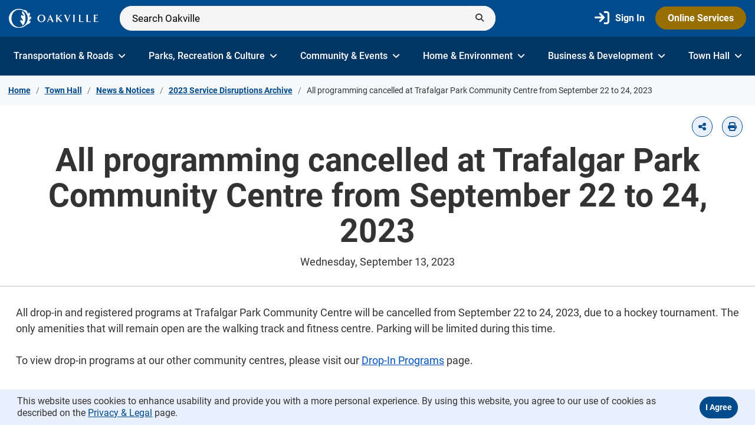

--- FILE ---
content_type: text/html; charset=utf-8
request_url: https://www.oakville.ca/town-hall/news-notices/2023-service-disruptions-archive/all-programming-cancelled-at-trafalgar-park-community-centre-from-september-22-to-24-2023/
body_size: 39316
content:


<!DOCTYPE html>
<html lang="en" xml:lang="en">
<head id="head" prefix="og: http://ogp.me/ns#">

    <meta http-equiv="Content-Security-Policy" content="upgrade-insecure-requests">
    <meta name="viewport" content="width=device-width, initial-scale=1"/>
    <meta charset="UTF-8"/>
    
    <title>All programming cancelled at Trafalgar Park Community Centre from September 22 to 24, 2023</title>
    <link rel="icon" href="/getmedia/4cc6d361-3314-4f30-8fca-130176032ddd/favicon.png?width=32&height=32&ext=.png" sizes="32x32" />
    <link rel="canonical" href="https://www.oakville.ca/town-hall/news-notices/2023-service-disruptions-archive/all-programming-cancelled-at-trafalgar-park-community-centre-from-september-22-to-24-2023/" /><meta property="og:url" content="https://www.oakville.ca/town-hall/news-notices/2023-service-disruptions-archive/all-programming-cancelled-at-trafalgar-park-community-centre-from-september-22-to-24-2023/" /><meta property="og:locale" content="en-CA" /><meta property="og:type" content="website" />





<!-- Hotjar Tracking Code for https://www.oakville.ca/ -->
<script>
    (function(h,o,t,j,a,r){
        h.hj=h.hj||function(){(h.hj.q=h.hj.q||[]).push(arguments)};
        h._hjSettings={hjid:5183704,hjsv:6};
        a=o.getElementsByTagName('head')[0];
        r=o.createElement('script');r.async=1;
        r.src=t+h._hjSettings.hjid+j+h._hjSettings.hjsv;
        a.appendChild(r);
    })(window,document,'https://static.hotjar.com/c/hotjar-','.js?sv=');
</script>
    <link href="/bundles/css/vendor.css" rel="stylesheet" type="text/css"/>
    <link href="/bundles/css/main.css" rel="stylesheet" type="text/css"/>

    

<!-- Google Tag Manager -->
<script>(function(w,d,s,l,i){w[l]=w[l]||[];w[l].push({'gtm.start':
new Date().getTime(),event:'gtm.js'});var f=d.getElementsByTagName(s)[0],
j=d.createElement(s),dl=l!='dataLayer'?'&l='+l:'';j.async=true;j.src=
'https://www.googletagmanager.com/gtm.js?id='+i+dl;f.parentNode.insertBefore(j,f);
})(window,document,'script','dataLayer','GTM-M6HZ5KG');</script>
<!-- End Google Tag Manager -->
<!-- defer JQuery -->
<script>function deferJQuery(e){window.jQuery?e(window.jQuery):setTimeout(function(){deferJQuery(e)},50)}</script>
<!-- End defer JQuery -->
    <script src="https://kit.fontawesome.com/f5f66913d2.js" crossorigin="anonymous"></script>

    <script type="text/javascript" src="/Kentico.Resource/Activities/KenticoActivityLogger/Logger.js?pageIdentifier=12130" async></script>
</head>
<body>
    <nav data-ktc-search-exclude id="skip-navs" aria-label="Skip">
        <a id="skip-nav" class="sr-only sr-only-focusable" href="#main-content">
            Skip to Content
        </a>
    </nav>
<!-- Google Tag Manager (noscript) -->
<noscript><iframe src="https://www.googletagmanager.com/ns.html?id=GTM-M6HZ5KG"
height="0" width="0" style="display:none;visibility:hidden"></iframe></noscript>
<!-- End Google Tag Manager (noscript) -->
<style>
.alert-danger .btn-close i:before, .alert-info .btn-close i:before {filter: invert(1);}
</style>    

    <div data-ktc-search-exclude class="alert-sticky" id=alert-sticky>
    </div>

        
            
            
<header data-ktc-search-exclude class="" id="header-inside">
    <nav class="navbar navbar-expand-xl bg-blue">
        <div class="container" data-ktc-search-exclude>
                <a class="navbar-brand" href="/" title="Home">
                    <img src="/getmedia/cfd46e45-fee0-4787-8eeb-257f63d18226/Logo.svg?ext=.svg" alt="Oakville">
                </a>
                <div class="search-bar flex-grow-1 w-75 ms-3 d-none d-xl-block">
                    <div id="removed-search-input">
                        <div class="search-container">
                            <form>
                                <label class="custom" for="removed1">
                                    <input type="text" placeholder="Search Oakville" name="search" id="removed1" disabled />
                                </label>
                            </form>
                            <button type="submit" class="btn" value="Submit" aria-label="Submit">
                                <i class="fa-solid fa-magnifying-glass"></i>
                            </button>
                        </div>
                    </div>
                    <div id="Search5d9db0cc6f5c443390fa72a530beace9"></div>
                </div>
                <div class="d-flex d-xl-none">
                    <div id="removed-search-icon">
                        <div class="search d-flex h-100">
                            <button type="submit" value="Submit" className="btn-search-mobile loading">
                                <i class="fa-solid fa-magnifying-glass show"></i>
                            </button>
                        </div>
                    </div>
                    <div id="SearchMobile1514d0e2ea154ad0b27ecf4d7857c17c"></div>
                    <button class="navbar-toggler" type="button" data-bs-toggle="collapse" data-bs-target="#navbarNavMob" aria-controls="navbarNavMob" aria-expanded="false" aria-label="Toggle navigation">
                        <span class="navbar-toggler-icon"></span>
                    </button>
                </div>
            <div class="right-side w-50 d-none d-xl-block">
                <div class="d-flex align-items-end  flex-column">
                    <ul class="navbar-nav flex-row flex-wrap align-items-center ms-md-auto">
                            <li class="nav-item col-6 col-lg-auto">
                                <a class="nav-link py-2 px-0 px-lg-2 me-2 sign-in" href="https://oakvillecrm.my.site.com/services/oauth2/authorize?response_type=code&amp;client_id=3MVG9i1HRpGLXp.odtZh75ieuIMq8eMOhDpDnDHjwtIPnbgxuygI6L10QfBxa.JNC0D0pn6sPbzSjUKPrLzCT&amp;redirect_uri=https%3A%2F%2Fwww.oakville.ca%2Fauth&amp;state=e6758fb8-6a09-46fe-95ed-9e939ece1767" title="Sign In" >
                                    <i class="fa-solid fa-arrow-right-to-bracket"></i>
                                    <span>Sign In</span>
                                </a>
                            </li>
                            <li class="nav-item col-6 col-lg-auto">
                                <a class="btn btn-primary-gold" href="https://www.oakville.ca/town-hall/online-services/" title="Online Services" >
                                    Online Services
                                </a>
                            </li>
                    </ul>
                </div>
            </div>
        </div>
    </nav>
     
    <div id="nav_bar_inside" class="navbar d-none d-xl-block py-0  bg-dark-blue" data-ktc-search-exclude>
        <div class="container">
            <div class="navbar navbar-expand-xl py-0 w-100 ">
                <div class="container-fluid px-0">
                    <div id="navbarNav" class="collapse navbar-collapse main-nav w-100">
                        <ul class="navbar-nav primary-nav d-flex w-100 justify-content-between">
                                <li class="nav-item d-flex align-items-center">
                                    <a href="/transportation-roads/" class="nav-link" title="Transportation &amp; Roads ">
                                        Transportation &amp; Roads 
                                        <i class="fa-solid fa-angle-down opacity-0"></i>
                                    </a>
                                </li>
                                <li class="nav-item d-flex align-items-center">
                                    <a href="/parks-recreation-culture/" class="nav-link" title="Parks, Recreation &amp; Culture">
                                        Parks, Recreation &amp; Culture
                                        <i class="fa-solid fa-angle-down opacity-0"></i>
                                    </a>
                                </li>
                                <li class="nav-item d-flex align-items-center">
                                    <a href="/community-events/" class="nav-link" title="Community &amp; Events">
                                        Community &amp; Events
                                        <i class="fa-solid fa-angle-down opacity-0"></i>
                                    </a>
                                </li>
                                <li class="nav-item d-flex align-items-center">
                                    <a href="/home-environment/" class="nav-link" title="Home &amp; Environment ">
                                        Home &amp; Environment 
                                        <i class="fa-solid fa-angle-down opacity-0"></i>
                                    </a>
                                </li>
                                <li class="nav-item d-flex align-items-center">
                                    <a href="/business-development/" class="nav-link" title="Business &amp; Development">
                                        Business &amp; Development
                                        <i class="fa-solid fa-angle-down opacity-0"></i>
                                    </a>
                                </li>
                                <li class="nav-item d-flex align-items-center">
                                    <a href="/town-hall/" class="nav-link" title="Town Hall">
                                        Town Hall
                                        <i class="fa-solid fa-angle-down opacity-0"></i>
                                    </a>
                                </li>
                        </ul>
                    </div>
                    <div id="Navbar548e98597d864360be34d64e539020a2"></div>
                </div>
            </div>
        </div>
    </div>

    <div id="navbarNavMob" class="navbar-expand-xl  collapse navbar-collapse main-nav w-100 mobile bg-blue" data-ktc-search-exclude>
        <div class=" bg-dark-blue py-3">
            <div class="container">
                <div class="row">
                    <div class="col">
                        <ul class="navbar-nav flex-row flex-wrap align-items-center justify-content-between">
                                <li class="nav-item">
                                    <a class="nav-link py-2 px-0 px-lg-2 me-2 sign-in" href="https://oakvillecrm.my.site.com/services/oauth2/authorize?response_type=code&amp;client_id=3MVG9i1HRpGLXp.odtZh75ieuIMq8eMOhDpDnDHjwtIPnbgxuygI6L10QfBxa.JNC0D0pn6sPbzSjUKPrLzCT&amp;redirect_uri=https%3A%2F%2Fwww.oakville.ca%2Fauth&amp;state=e6758fb8-6a09-46fe-95ed-9e939ece1767" title="Sign In" >
                                        <i class="fa-solid fa-arrow-right-to-bracket"></i>
                                        <span>Sign In</span>
                                    </a>
                                </li>
                                <li class="nav-item">
                                    <a class="btn btn-primary-gold" href="https://www.oakville.ca/town-hall/online-services/" title="Online Services" >
                                        Online Services
                                    </a>
                                </li>
                        </ul>
                    </div>
                </div>
            </div>
        </div>
        <div class="container py-2">
            <div class="row">
                <div class="col">
                    <div id="MobileNavbar9b253ffd61954846bc876282931a624d"></div>
                </div>
            </div>
        </div>
    </div>
</header>
        
    <main class="has-prefooter">
        <div class="page-wrapper">
            

<div class="page-title-wrapper">
    <div class="breadcrumbs bg-light-gray py-2">
        
            
            
    <div class="page-section breadcrumb-container no-padding-top no-padding-bottom" data-ktc-search-exclude>
        <div class="page-section-inner">
            <div class="container">
                <div class="row">
                    <div class="col">
                        <nav aria-label="breadcrumb" class="breadcrumbs-wrapper d-flex justify-content-between">
                            <ol class="breadcrumb">
                                    <li class="breadcrumb-item">
                                        <a href="/" title="Home Title">Home</a>
                                    </li>
                                        <li class="breadcrumb-item">
                                            <a href="/town-hall/" title="Title_Town Hall">Town Hall</a>
                                        </li>
                                        <li class="breadcrumb-item">
                                            <a href="/town-hall/news-notices/" title="Title_News &amp; Notices">News &amp; Notices</a>
                                        </li>
                                        <li class="breadcrumb-item">
                                            <a href="/town-hall/news-notices/2023-service-disruptions-archive/" title="Title_2023 Service Disruptions Archive">2023 Service Disruptions Archive</a>
                                        </li>
                                        <li class="breadcrumb-item active" aria-current="page">
                                            All programming cancelled at Trafalgar Park Community Centre from September 22 to 24, 2023
                                        </li>
                            </ol>
                        </nav>
                    </div>
                </div>
            </div>
        </div>
    </div>
        
    </div>
    <div class="widget widget-simple-banner striped-bottom pb-4" id="main-content" >
        <div class="container">
            <div class="row">
                <div class="col">
                    <div class="d-flex flex-column">
                        <div class="ms-auto mt-3 mb-2" data-ktc-search-exclude>
                            <ul class="share list-unstyled m-0 d-flex">
                                <li>
                                    <a id="share-button" tabindex="0" role="button" data-bs-placement="bottom" data-bs-toggle="popover" aria-label="Share">
                                        <i class="fa-solid fa-share-nodes"></i>
                                    </a>

                                    <div hidden>
                                        <div data-name="share-button-popover-content">
                                            <div class="social-links flex-grow-1">
                                                <div class="social-link">
                                                    <a class="btn-email" href="mailto:%20?body=https%3a%2f%2fwww.oakville.ca%2ftown-hall%2fnews-notices%2f2023-service-disruptions-archive%2fall-programming-cancelled-at-trafalgar-park-community-centre-from-september-22-to-24-2023%2f%3futm_source%3dmail%26utm_medium%3dwebsite%26utm_campaign%3dshare" title="Email" target="_blank">
                                                        <i class="fas fa-envelope"> </i>
                                                        Email
                                                    </a>
                                                </div>
                                                <div class="social-link">
                                                    <a class="btn-linkedin" href="https://www.linkedin.com/shareArticle?mini=true&url=https%3a%2f%2fwww.oakville.ca%2ftown-hall%2fnews-notices%2f2023-service-disruptions-archive%2fall-programming-cancelled-at-trafalgar-park-community-centre-from-september-22-to-24-2023%2f%3futm_source%3dlinkedin%26utm_medium%3dwebsite%26utm_campaign%3dshare" title="LinkedIn" target="_blank">
                                                        <i class="fab fa-linkedin-in"> </i>
                                                        LinkedIn
                                                    </a>
                                                </div>
                                                <div class="social-link">
                                                    <a class="btn-facebook" href="https://www.facebook.com/sharer.php?u=https%3a%2f%2fwww.oakville.ca%2ftown-hall%2fnews-notices%2f2023-service-disruptions-archive%2fall-programming-cancelled-at-trafalgar-park-community-centre-from-september-22-to-24-2023%2f%3futm_source%3dfacebook%26utm_medium%3dwebsite%26utm_campaign%3dshare" title="Facebook" target="_blank">
                                                        <i class="fab fa-facebook-f"> </i>
                                                        Facebook
                                                    </a>
                                                </div>
                                                <div class="social-link">
                                                    <a class="btn-twitter" href="https://twitter.com/intent/tweet?url=https%3a%2f%2fwww.oakville.ca%2ftown-hall%2fnews-notices%2f2023-service-disruptions-archive%2fall-programming-cancelled-at-trafalgar-park-community-centre-from-september-22-to-24-2023%2f%3futm_source%3dtwitter%26utm_medium%3dwebsite%26utm_campaign%3dshare" title="Twitter" target="_blank">
                                                        <i class="fab fa-twitter"> </i>
                                                        Twitter
                                                    </a>
                                                </div>
                                            </div>
                                        </div>
                                    </div>
                                </li>
                                <li>
                                    <a onclick="window.print()" title="Print" aria-pressed="false">
                                        <i class="fa-solid fa-print"></i>
                                    </a>
                                </li>
                            </ul>
                        </div>
                        <div class="text-center">
                            <h1>
                                All programming cancelled at Trafalgar Park Community Centre from September 22 to 24, 2023
                            </h1>
                                <div>
                                    Wednesday, September 13, 2023
                                </div>
                        </div>
                    </div>
                </div>
            </div>
        </div>
    </div>
    <div class="container-fluid body-content p-0">
        <div class="row m-0 h-100">
            <div class="col p-0">
                <div class="page-section section-one-column space-between-widgets">
                    <div class="page-section-inner container">
                        <div class="row">
                            <div class="col">
                                <div class="news-content">
                                    All drop-in and registered programs at Trafalgar Park Community Centre will be cancelled from September 22 to 24, 2023, due to a hockey tournament. The only amenities that will remain open are the walking track and fitness centre. Parking will be limited during this time.<br />
<br />
To view drop-in programs at our other community centres, please visit our <a href="/parks-recreation-culture/programs-activities/drop-in-programs/" title="Link to the Drop-In Programs page.">Drop-In Programs</a> page.
                                </div>
                            </div>
                        </div>
                    </div>
                </div>
                
                <div class="news-navigation text-center my-5 pb-4">
                        <a class="btn btn-outline" href="/town-hall/news-notices/2023-service-disruptions-archive/all-oakville-public-library-branches-closed-on-friday-september-22-2023/" title="Previous">Previous</a>
                        <a class="btn btn-outline" href="/town-hall/news-notices/2023-service-disruptions-archive/baseball-diamonds-closed-on-june-12-2023/" title="Next">Next</a>
                </div>
            </div>
        </div>
    </div>
</div>
        </div>
    </main>

    
        

        


<footer class="bg-dark pb-5 with-prefooter" data-ktc-search-exclude>
        <div class="pre-footer  py-4" data-ktc-search-exclude>
            <div class="container">
                <div class="row">
                    <div class="col">
                        <div class=" feedback d-flex flex-column flex-sm-row flex-wrap justify-content-between align-items-sm-end px-4 py-3 bg-white">
                            <div class="body-content flex-grow-1">
                                <div class="h4 mb-0">We love feedback.</div>
                                <div class="description">Tell us how we can improve this website for you.</div>
                            </div>
                                    <a type="button" class="btn btn-outline mt-3" href="/website-feedback-form/" title="We love feedback." >Send feedback</a>
                        </div>
                    </div>
                </div>
            </div>
        </div>
    <div class="footer-body" data-ktc-search-exclude>
        <div class="container">
            <div class="row">
                <div class="col">
                    <div class="d-md-flex d-none justify-content-between flex-wrap">
                        <div class="d-flex flex-wrap">
                                <div class="footer-logo">
                                    <a class="navbar-brand" href="/" title="Home">
                                        <img src="/getmedia/2d5be9f4-23e3-434d-a417-d8f0887fffae/Oakville_Logo.svg?ext=.svg" alt="Oakville Logo Footer">
                                    </a>
                                </div>
<div class="contacts">
                            <div class="title">
                                How to find us
                            </div>
                            <p>
                                1225 Trafalgar Road <br>Oakville, ON  L6H 0H3
                                <br>905-845-6601
                            </p>
                        </div>                        </div>
                        <div class="social-media">
                            <ul>
                                    <li>
                                        <a href="https://www.facebook.com/TownofOakville" title="Facebook" target="_blank" rel="noopener noreferrer" aria-label="Facebook">
                                            <i class="fab fa-facebook-square"></i>
                                        </a>
                                    </li>
                                    <li>
                                        <a href="https://www.instagram.com/townofoakville/" title="Instagram" target="_blank" rel="noopener noreferrer" aria-label="Instagram">
                                            <i class="fab fa-instagram"></i>
                                        </a>
                                    </li>
                                    <li>
                                        <a href="https://www.linkedin.com/company/town-of-oakville/" title="LinkedIn" target="_blank" rel="noopener noreferrer" aria-label="LinkedIn">
                                            <i class="fab fa-linkedin-in"></i>
                                        </a>
                                    </li>
                                    <li>
                                        <a href="https://twitter.com/townofoakville" title="X"  aria-label="X">
                                            <i class="fa-brands  fa-x-twitter"></i>
                                        </a>
                                    </li>
                                    <li>
                                        <a href="https://www.youtube.com/TownofOakvilleTV" title="Youtube" target="_blank" rel="noopener noreferrer" aria-label="Youtube">
                                            <i class="fab fa-youtube"></i>
                                        </a>
                                    </li>
                            </ul>
                        </div>
                    </div>

                    <div class="d-block d-md-none">
                        <div class="d-flex flex-column text-center w-100">
                                <div class="footer-logo">
                                    <a class="navbar-brand" href="/" title="Home">
                                        <img src="/getmedia/2d5be9f4-23e3-434d-a417-d8f0887fffae/Oakville_Logo.svg?ext=.svg" alt="Oakville">
                                    </a>
                                </div>
<div class="contacts">
                            <div class="title">
                                How to find us
                            </div>
                            <p>
                                1225 Trafalgar Road <br>Oakville, ON  L6H 0H3
                                <br>905-845-6601
                            </p>
                        </div>                        </div>
                        <div class="social-media text-center">
                            <ul>
                                    <li>
                                        <a href="https://www.facebook.com/TownofOakville" title="Facebook" target="_blank" rel="noopener noreferrer" aria-label="Facebook">
                                            <i class="fab fa-facebook-square"></i>
                                        </a>
                                    </li>
                                    <li>
                                        <a href="https://www.instagram.com/townofoakville/" title="Instagram" target="_blank" rel="noopener noreferrer" aria-label="Instagram">
                                            <i class="fab fa-instagram"></i>
                                        </a>
                                    </li>
                                    <li>
                                        <a href="https://www.linkedin.com/company/town-of-oakville/" title="LinkedIn" target="_blank" rel="noopener noreferrer" aria-label="LinkedIn">
                                            <i class="fab fa-linkedin-in"></i>
                                        </a>
                                    </li>
                                    <li>
                                        <a href="https://twitter.com/townofoakville" title="X"  aria-label="X">
                                            <i class="fa-brands  fa-x-twitter"></i>
                                        </a>
                                    </li>
                                    <li>
                                        <a href="https://www.youtube.com/TownofOakvilleTV" title="Youtube" target="_blank" rel="noopener noreferrer" aria-label="Youtube">
                                            <i class="fab fa-youtube"></i>
                                        </a>
                                    </li>
                            </ul>
                        </div>
                    </div>
                </div>
            </div>
        </div>
    </div>

    <div class="footer-bottom mt-3" data-ktc-search-exclude>
        <div class="container">
            <div class="row">
                <div class="col">
                    <div class="d-flex flex-column-reverse flex-md-row justify-content-between align-items-center">
                        <div class="d-flex flex-column footer-nav">
                            <nav class="nav navbar">
                                <ul class="nav w-100 d-flex align-items-center justify-content-center justify-content-md-start">
                                        <li>
                                            <a href="/town-hall/contact-us/" title="Contact Us">
                                                Contact Us
                                            </a>
                                        </li>
                                        <li>
                                            <a href="/sitemap/" title="Sitemap">
                                                Sitemap
                                            </a>
                                        </li>
                                        <li>
                                            <a href="/town-hall/accessibility-inclusion/" title="Accessibility">
                                                Accessibility
                                            </a>
                                        </li>
                                        <li>
                                            <a href="/town-hall/policies-procedures/privacy-legal/" title="Privacy &amp; Legal">
                                                Privacy &amp; Legal
                                            </a>
                                        </li>
                                </ul>
                            </nav> 
                        </div>
                            <div class="translate text-center text-md-right">
                                <p>Translate this page</p>
                                <div id="google_translate_element"></div>
                            </div>
                    </div>
                    <div class="row-copyright">
                            <div class="copyright mt-4 mt-md-1">
                                Copyright © 2026 The Corporation of the Town of Oakville. All Rights Reserved.
                            </div>
                    </div>
                </div>
            </div>
        </div>
            <script src="http://translate.google.com/translate_a/element.js?cb=googleTranslateElementInit" ></script>
            <script>
                function googleTranslateElementInit() {
                    new google.translate.TranslateElement(
                    {pageLanguage: 'en'},
                    'google_translate_element'
                );
                }
            </script>
    </div>
</footer>

    

        



    <div class="cookie-notice">
        <div class="container">
            <div class="d-flex align-items-center">
                <div class="CookieConsent me-2">
                    <div class="ShortText" role="region" aria-label="Weather">
                        This website uses cookies to enhance usability and provide you with a more personal experience. By using this website, you agree to our use of cookies as described on the <a href="https://www.oakville.ca/town-hall/policies-procedures/privacy-legal/">Privacy &amp; Legal</a> page.
                    </div>
                </div>
                <span class="ConsentButtons ms-auto">
                    <div>
                        <form action="/tracking-consent?returnUrl=%2Ftown-hall%2Fnews-notices%2F2023-service-disruptions-archive%2Fall-programming-cancelled-at-trafalgar-park-community-centre-from-september-22-to-24-2023%2F" method="post">
                            <input type="submit" class="btn btn-primary p-2" value="I agree">
                        <input name="__RequestVerificationToken" type="hidden" value="CfDJ8DIi2cQK6jBKruO-5aNlOhs-nbMSzmp-2VHpdqGYXq2HFb3NkTam-xfYLU6rIJwmGpIgcmSZE_RdSl3oYwiGhe91ccuKU5mFrEj0SPVQrBp_tfCNoDGusG6fBwSj7uwdkJdF_lrEc1ayXDNcF5DJ2dg" /></form>
                    </div>
                </span>
            </div>
        </div>
    </div>


<style>

.jumplinks-nav .jumplink a {
    color: inherit;
}

.mobile-jumplink .dropdown-menu {
  background: white !important;
}


.mobile-jumplink .dropdown-menu .jumplink .link {
  color: #333;
}


</style>

    <script src="/bundles/js/main.js"></script>

    

    <script data-ktc-search-exclude id="react-script"></script>
    
        
        <script data-ktc-search-exclude id="react-cached-script">ReactDOMClient.createRoot(document.getElementById("Search5d9db0cc6f5c443390fa72a530beace9")).render(React.createElement(Search, {"searchPage":"/Search","siteName":"oakville","culture":"en-CA","isHomePage":false,"labelId":"-top","searchSiteName":"","searchPlaceHolder":"Search Oakville"}));
ReactDOMClient.createRoot(document.getElementById("SearchMobile1514d0e2ea154ad0b27ecf4d7857c17c")).render(React.createElement(SearchMobile, {"searchPage":"/Search","siteName":"oakville","culture":"en-CA","isHomePage":false,"labelId":"-mobile-top","searchSiteName":"","searchPlaceHolder":"Search Oakville"}));
ReactDOMClient.createRoot(document.getElementById("Navbar548e98597d864360be34d64e539020a2")).render(React.createElement(Navbar, {"logo":"/getmedia/cfd46e45-fee0-4787-8eeb-257f63d18226/Logo.svg?ext=.svg","mainNavItems":[{"Title":"Transportation & Roads ","Link":"/transportation-roads/","IsActive":false,"HasChildren":false,"OpenInNewWindow":false},{"Title":"Parks, Recreation & Culture","Link":"/parks-recreation-culture/","IsActive":false,"HasChildren":false,"OpenInNewWindow":false},{"Title":"Community & Events","Link":"/community-events/","IsActive":false,"HasChildren":false,"OpenInNewWindow":false},{"Title":"Home & Environment ","Link":"/home-environment/","IsActive":false,"HasChildren":false,"OpenInNewWindow":false},{"Title":"Business & Development","Link":"/business-development/","IsActive":false,"HasChildren":false,"OpenInNewWindow":false},{"Title":"Town Hall","Link":"/town-hall/","IsActive":false,"HasChildren":false,"OpenInNewWindow":false}],"mainNavItem":[{"Title":"Transportation & Roads ","Link":"/transportation-roads/","OpenInNewWindow":false,"Items":[{"Title":"Parking","Link":"/transportation-roads/parking/","OpenInNewWindow":false,"Items":[{"Title":"Find Parking","Link":"/transportation-roads/parking/find-parking/","OpenInNewWindow":false,"Items":[{"Title":"On-street Parking","Link":"/transportation-roads/parking/find-parking/on-street-parking/","OpenInNewWindow":false,"Items":[]},{"Title":"Paid Street Parking","Link":"/transportation-roads/parking/find-parking/paid-street-parking/","OpenInNewWindow":false,"Items":[]},{"Title":"Parking Lots and Garages","Link":"/transportation-roads/parking/find-parking/parking-lots-and-garages/","OpenInNewWindow":false,"Items":[]},{"Title":"Electric Vehicle Charging Stations","Link":"/transportation-roads/parking/find-parking/electric-vehicle-charging-stations/","OpenInNewWindow":false,"Items":[]}]},{"Title":"Parking Tickets","Link":"/transportation-roads/parking/parking-tickets/","OpenInNewWindow":false,"Items":[{"Title":"Pay a Ticket","Link":"/transportation-roads/parking/parking-tickets/pay-a-ticket/","OpenInNewWindow":false,"Items":[]},{"Title":"Dispute a Ticket","Link":"/transportation-roads/parking/parking-tickets/dispute-a-ticket/","OpenInNewWindow":false,"Items":[]}]},{"Title":"Parking Permits","Link":"/transportation-roads/parking/parking-permits/","OpenInNewWindow":false,"Items":[{"Title":"Accessible Parking Permit","Link":"/transportation-roads/parking/parking-permits/accessible-parking-permit/","OpenInNewWindow":false,"Items":[]},{"Title":"Contractor Vehicle Permit","Link":"/transportation-roads/parking/parking-permits/contractor-vehicle-permit/","OpenInNewWindow":false,"Items":[]},{"Title":"Courtesy On-Street Parking Permit","Link":"/transportation-roads/parking/parking-permits/courtesy-on-street-parking-permit/","OpenInNewWindow":false,"Items":[]},{"Title":"Paid On-Street Parking Permit","Link":"/transportation-roads/parking/parking-permits/paid-on-street-parking-permit/","OpenInNewWindow":false,"Items":[]},{"Title":"Monthly Parking Permits","Link":"/transportation-roads/parking/parking-permits/monthly-parking-permits/","OpenInNewWindow":false,"Items":[]},{"Title":"Overnight Downtown Parking Permit","Link":"/transportation-roads/parking/parking-permits/overnight-downtown-parking-permit/","OpenInNewWindow":false,"Items":[]},{"Title":"Multi Vehicle Parking Permit","Link":"/transportation-roads/parking/parking-permits/multi-vehicle-parking-permit/","OpenInNewWindow":false,"Items":[]},{"Title":"North of Dundas Overnight Parking Permit","Link":"/transportation-roads/parking/parking-permits/north-of-dundas-overnight-parking-permit/","OpenInNewWindow":false,"Items":[]}]},{"Title":"Parking Enforcement","Link":"/transportation-roads/parking/parking-enforcement/","OpenInNewWindow":false,"Items":[{"Title":"Administrative Penalty System","Link":"/transportation-roads/parking/parking-enforcement/administrative-penalty-system/","OpenInNewWindow":false,"Items":[]},{"Title":"Parking Concerns","Link":"/transportation-roads/parking/parking-enforcement/parking-concerns/","OpenInNewWindow":false,"Items":[]},{"Title":"Parking Enforcement on Private Property","Link":"/transportation-roads/parking/parking-enforcement/parking-enforcement-on-private-property/","OpenInNewWindow":false,"Items":[]},{"Title":"Towing","Link":"/transportation-roads/parking/parking-enforcement/towing/","OpenInNewWindow":false,"Items":[]}]},{"Title":"Parking Projects & Studies","Link":"/transportation-roads/parking/parking-projects-studies/","OpenInNewWindow":false,"Items":[{"Title":"Bronte Commercial Parking Expansion","Link":"/transportation-roads/parking/parking-projects-studies/bronte-commercial-parking-expansion/","OpenInNewWindow":false,"Items":[]},{"Title":"Downtown Parking Garage Rehabilitation","Link":"/transportation-roads/parking/parking-projects-studies/downtown-parking-garage-rehabilitation/","OpenInNewWindow":false,"Items":[]},{"Title":"Bronte Smart City Pilot Project","Link":"/transportation-roads/parking/parking-projects-studies/bronte-smart-city-pilot-project/","OpenInNewWindow":false,"Items":[]},{"Title":"Town-wide Parking Management","Link":"/transportation-roads/parking/parking-projects-studies/town-wide-parking-management/","OpenInNewWindow":false,"Items":[]}]}]},{"Title":"Roads & Sidewalks","Link":"/transportation-roads/roads-sidewalks/","OpenInNewWindow":false,"Items":[{"Title":"Graffiti Removal","Link":"/transportation-roads/roads-sidewalks/graffiti-removal/","OpenInNewWindow":false,"Items":[]},{"Title":"Loose Leaf Collection","Link":"/transportation-roads/roads-sidewalks/loose-leaf-collection/","OpenInNewWindow":false,"Items":[]},{"Title":"Snow Clearing","Link":"/transportation-roads/roads-sidewalks/snow-clearing/","OpenInNewWindow":false,"Items":[{"Title":"Driveway Windrow Snow Clearing","Link":"/transportation-roads/roads-sidewalks/snow-clearing/driveway-windrow-snow-clearing/","OpenInNewWindow":false,"Items":[]}]},{"Title":"New Roads & Assumption of Subdivisions","Link":"/transportation-roads/roads-sidewalks/new-roads-assumption-of-subdivisions/","OpenInNewWindow":false,"Items":[]},{"Title":"Noise Reduction Walls","Link":"/transportation-roads/roads-sidewalks/noise-reduction-walls/","OpenInNewWindow":false,"Items":[]},{"Title":"Street & Sidewalk Sweeping","Link":"/transportation-roads/roads-sidewalks/street-sidewalk-sweeping/","OpenInNewWindow":false,"Items":[]},{"Title":"Street Lighting","Link":"/transportation-roads/roads-sidewalks/street-lighting/","OpenInNewWindow":false,"Items":[]},{"Title":"Traffic Signal Operations","Link":"/transportation-roads/roads-sidewalks/traffic-signal-operations/","OpenInNewWindow":false,"Items":[]}]},{"Title":"Construction Projects","Link":"/transportation-roads/construction-projects/","OpenInNewWindow":false,"Items":[{"Title":"Roads, Bridges & Storm Sewers","Link":"/transportation-roads/construction-projects/roads-bridges-storm-sewers/","OpenInNewWindow":false,"Items":[{"Title":"Bridge Road Reconstruction","Link":"/transportation-roads/construction-projects/roads-bridges-storm-sewers/bridge-road-reconstruction/","OpenInNewWindow":false,"Items":[]},{"Title":"Burloak Drive Grade Separation","Link":"/transportation-roads/construction-projects/roads-bridges-storm-sewers/burloak-drive-grade-separation/","OpenInNewWindow":false,"Items":[]},{"Title":"Burnhamthorpe Road East Urbanization","Link":"/transportation-roads/construction-projects/roads-bridges-storm-sewers/burnhamthorpe-road-east-urbanization/","OpenInNewWindow":false,"Items":[]},{"Title":"Burnhamthorpe Road Rehabilitation","Link":"/transportation-roads/construction-projects/roads-bridges-storm-sewers/burnhamthorpe-road-rehabilitation/","OpenInNewWindow":false,"Items":[]},{"Title":"Culvert Rehabilitation Near 1296 Lakeshore Road West","Link":"/transportation-roads/construction-projects/roads-bridges-storm-sewers/culvert-rehabilitation-near-1296-lakeshore-road-west/","OpenInNewWindow":false,"Items":[]},{"Title":"Drainage Improvements - Lakeshore Road West to Burnet Street","Link":"/transportation-roads/construction-projects/roads-bridges-storm-sewers/drainage-improvements-lakeshore-road-west-to-burnet-street/","OpenInNewWindow":false,"Items":[]},{"Title":"Kerr Street Grade Separation","Link":"/transportation-roads/construction-projects/roads-bridges-storm-sewers/kerr-street-grade-separation/","OpenInNewWindow":false,"Items":[]},{"Title":"Morrison Road Culvert Replacement","Link":"/transportation-roads/construction-projects/roads-bridges-storm-sewers/morrison-road-culvert-replacement/","OpenInNewWindow":false,"Items":[]},{"Title":"Royal Windsor Drive Bridge Rehabilitation","Link":"/transportation-roads/construction-projects/roads-bridges-storm-sewers/royal-windsor-drive-bridge-rehabilitation/","OpenInNewWindow":false,"Items":[]},{"Title":"Saville-Seaton Area Storm Drainage Improvement Project","Link":"/transportation-roads/construction-projects/roads-bridges-storm-sewers/saville-seaton-area-storm-drainage-improvement-project/","OpenInNewWindow":false,"Items":[]},{"Title":"Sixth Line Widening","Link":"/transportation-roads/construction-projects/roads-bridges-storm-sewers/sixth-line-widening/","OpenInNewWindow":false,"Items":[]},{"Title":"Speers Road Widening","Link":"/transportation-roads/construction-projects/roads-bridges-storm-sewers/speers-road-widening/","OpenInNewWindow":false,"Items":[]},{"Title":"St. Judes Cemetery and Trafalgar Lawn Cemetery Culvert Replacements","Link":"/transportation-roads/construction-projects/roads-bridges-storm-sewers/st-judes-cemetery-and-trafalgar-lawn-cemetery-culvert-replacements/","OpenInNewWindow":false,"Items":[]},{"Title":"Westminster Drive Storm Sewer and Road Resurfacing","Link":"/transportation-roads/construction-projects/roads-bridges-storm-sewers/westminster-drive-storm-sewer-and-road-resurfacing/","OpenInNewWindow":false,"Items":[]},{"Title":"Woodhaven Park Drive Storm Sewer and Road Resurfacing","Link":"/transportation-roads/construction-projects/roads-bridges-storm-sewers/woodhaven-park-drive-storm-sewer-and-road-resurfacing/","OpenInNewWindow":false,"Items":[]},{"Title":"Wyecroft Road Widening and Active Transportation - Bronte Road to Third Line","Link":"/transportation-roads/construction-projects/roads-bridges-storm-sewers/wyecroft-road-widening-and-active-transportation-bronte-road-to-third-line/","OpenInNewWindow":false,"Items":[]},{"Title":"York Street and Wallace Road Reconstruction","Link":"/transportation-roads/construction-projects/roads-bridges-storm-sewers/york-street-and-wallace-road-reconstruction/","OpenInNewWindow":false,"Items":[]}]},{"Title":"Road Resurfacing","Link":"/transportation-roads/construction-projects/road-resurfacing/","OpenInNewWindow":false,"Items":[{"Title":"Road Resurfacing Schedule","Link":"/transportation-roads/construction-projects/road-resurfacing/road-resurfacing-schedule/","OpenInNewWindow":false,"Items":[]}]},{"Title":"Active Transportation Capital Projects","Link":"/transportation-roads/construction-projects/active-transportation-capital-projects/","OpenInNewWindow":false,"Items":[{"Title":"North Service Road Multi-Use Path - Fourth Line to Dorval Drive","Link":"/transportation-roads/construction-projects/active-transportation-capital-projects/north-service-road-multi-use-path-fourth-line-to-dorval-drive/","OpenInNewWindow":false,"Items":[]}]},{"Title":"Pedestrian Crossover and Intersection Improvement Projects","Link":"/transportation-roads/traffic-road-safety/pedestrian-safety/pedestrian-crossover-and-intersection-improvement-projects/","OpenInNewWindow":false,"Items":[]},{"Title":"Stream & Shoreline Projects","Link":"/home-environment/environment/environmental-projects-studies/","OpenInNewWindow":false,"Items":[]},{"Title":"Traffic Calming Projects","Link":"/transportation-roads/traffic-road-safety/traffic-calming/traffic-calming-projects/","OpenInNewWindow":false,"Items":[]}]},{"Title":"Active Transportation","Link":"/transportation-roads/active-transportation/","OpenInNewWindow":false,"Items":[{"Title":"Active Transportation Master Plan","Link":"/transportation-roads/active-transportation/active-transportation-master-plan/","OpenInNewWindow":false,"Items":[]},{"Title":"Cycling Infrastructure","Link":"/transportation-roads/active-transportation/cycling-infrastructure/","OpenInNewWindow":false,"Items":[]},{"Title":"Smart Commute","Link":"/transportation-roads/active-transportation/smart-commute/","OpenInNewWindow":false,"Items":[]}]},{"Title":"Traffic & Road Safety","Link":"/transportation-roads/traffic-road-safety/","OpenInNewWindow":false,"Items":[{"Title":"Automated Speed Enforcement","Link":"/transportation-roads/traffic-road-safety/automated-speed-enforcement/","OpenInNewWindow":false,"Items":[{"Title":"Automated Speed Enforcement Tickets","Link":"/transportation-roads/traffic-road-safety/automated-speed-enforcement/automated-speed-enforcement-tickets/","OpenInNewWindow":false,"Items":[]},{"Title":"Automated Speed Enforcement System Certificates of Accuracy","Link":"/transportation-roads/traffic-road-safety/automated-speed-enforcement/automated-speed-enforcement-system-certificates-of-accuracy/","OpenInNewWindow":false,"Items":[]}]},{"Title":"Cycling Infrastructure","Link":"/transportation-roads/traffic-road-safety/cycling-infrastructure/","OpenInNewWindow":false,"Items":[{"Title":"Shared Protected Bicycle Lanes","Link":"/transportation-roads/traffic-road-safety/cycling-infrastructure/shared-protected-bicycle-lanes/","OpenInNewWindow":false,"Items":[]}]},{"Title":"Cycling Safety & Laws","Link":"/transportation-roads/traffic-road-safety/cycling-safety-laws/","OpenInNewWindow":false,"Items":[]},{"Title":"Electric Scooters & Bikes","Link":"/transportation-roads/traffic-road-safety/electric-scooters-bikes/","OpenInNewWindow":false,"Items":[]},{"Title":"Neighbourhood Traffic Safety Program","Link":"/transportation-roads/traffic-road-safety/neighbourhood-traffic-safety-program/","OpenInNewWindow":false,"Items":[]},{"Title":"Pedestrian Safety","Link":"/transportation-roads/traffic-road-safety/pedestrian-safety/","OpenInNewWindow":false,"Items":[{"Title":"Pedestrian Crossover and Intersection Improvement Projects","Link":"/transportation-roads/traffic-road-safety/pedestrian-safety/pedestrian-crossover-and-intersection-improvement-projects/","OpenInNewWindow":false,"Items":[]}]},{"Title":"Playing Sports on Town Streets","Link":"/transportation-roads/traffic-road-safety/playing-sports-on-town-streets/","OpenInNewWindow":false,"Items":[]},{"Title":"Traffic Calming","Link":"/transportation-roads/traffic-road-safety/traffic-calming/","OpenInNewWindow":false,"Items":[{"Title":"Traffic Calming Projects","Link":"/transportation-roads/traffic-road-safety/traffic-calming/traffic-calming-projects/","OpenInNewWindow":false,"Items":[]},{"Title":"Traffic Calming Implementation Process","Link":"/transportation-roads/traffic-road-safety/traffic-calming/traffic-calming-implementation-process/","OpenInNewWindow":false,"Items":[]},{"Title":"Traffic Calming Removal Process","Link":"/transportation-roads/traffic-road-safety/traffic-calming/traffic-calming-removal-process/","OpenInNewWindow":false,"Items":[]},{"Title":"Traffic Calming in School Zones","Link":"/transportation-roads/traffic-road-safety/traffic-calming/traffic-calming-in-school-zones/","OpenInNewWindow":false,"Items":[]}]}]},{"Title":"Transportation & Roads Studies and Plans","Link":"/transportation-roads/transportation-roads-studies-and-plans/","OpenInNewWindow":false,"Items":[{"Title":"Environmental Assessment Studies","Link":"/transportation-roads/transportation-roads-studies-and-plans/environmental-assessment-studies/","OpenInNewWindow":false,"Items":[{"Title":"Burnhamthorpe Road Study and EA","Link":"/transportation-roads/transportation-roads-studies-and-plans/environmental-assessment-studies/burnhamthorpe-road-study-and-ea/","OpenInNewWindow":false,"Items":[]},{"Title":"Coronation Park Drainage EA","Link":"/transportation-roads/transportation-roads-studies-and-plans/environmental-assessment-studies/coronation-park-drainage-ea/","OpenInNewWindow":false,"Items":[]},{"Title":"McCraney Creek Bridge Replacement EA","Link":"/transportation-roads/transportation-roads-studies-and-plans/environmental-assessment-studies/mccraney-creek-bridge-replacement-ea/","OpenInNewWindow":false,"Items":[]},{"Title":"Midtown Oakville Class Environmental Assessment Study","Link":"/transportation-roads/transportation-roads-studies-and-plans/environmental-assessment-studies/midtown-oakville-class-environmental-assessment-study/","OpenInNewWindow":false,"Items":[]},{"Title":"Sixth Line Class EA","Link":"/transportation-roads/transportation-roads-studies-and-plans/environmental-assessment-studies/sixth-line-class-ea/","OpenInNewWindow":false,"Items":[]},{"Title":"Speers Road Environmental Assessment Study","Link":"/transportation-roads/transportation-roads-studies-and-plans/environmental-assessment-studies/speers-road-environmental-assessment-study/","OpenInNewWindow":false,"Items":[]},{"Title":"Wyecroft Road Improvements EA","Link":"/transportation-roads/transportation-roads-studies-and-plans/environmental-assessment-studies/wyecroft-road-improvements-ea/","OpenInNewWindow":false,"Items":[]}]},{"Title":"Traffic Studies & Plans","Link":"/transportation-roads/transportation-roads-studies-and-plans/traffic-studies-plans/","OpenInNewWindow":false,"Items":[]},{"Title":"Transportation Master Plan","Link":"/transportation-roads/transportation-roads-studies-and-plans/transportation-master-plan/","OpenInNewWindow":false,"Items":[{"Title":"2018 Switching Gears Transportation Master Plan","Link":"/transportation-roads/transportation-roads-studies-and-plans/transportation-master-plan/2018-switching-gears-transportation-master-plan/","OpenInNewWindow":false,"Items":[]}]},{"Title":"Active Transportation Master Plan","Link":"/transportation-roads/transportation-roads-studies-and-plans/active-transportation-master-plan/","OpenInNewWindow":false,"Items":[]},{"Title":"Bronte Village Streetscape Study","Link":"/transportation-roads/transportation-roads-studies-and-plans/bronte-village-streetscape-study/","OpenInNewWindow":false,"Items":[]},{"Title":"Kerr Village Streetscape Study","Link":"/transportation-roads/transportation-roads-studies-and-plans/kerr-village-streetscape-study/","OpenInNewWindow":false,"Items":[]},{"Title":"Lakeshore Road West Design and Reconstruction Project","Link":"/transportation-roads/transportation-roads-studies-and-plans/lakeshore-road-west-design-and-reconstruction-project/","OpenInNewWindow":false,"Items":[{"Title":"Lakeshore Road West Improvements Environment Assessment","Link":"/transportation-roads/transportation-roads-studies-and-plans/lakeshore-road-west-design-and-reconstruction-project/lakeshore-road-west-improvements-environment-assessment/","OpenInNewWindow":false,"Items":[]}]},{"Title":"Downtown Transportation and Streetscape","Link":"/transportation-roads/transportation-roads-studies-and-plans/downtown-transportation-and-streetscape/","OpenInNewWindow":false,"Items":[]},{"Title":"Urban Mobility and Transportation Study","Link":"/transportation-roads/transportation-roads-studies-and-plans/urban-mobility-and-transportation-study/","OpenInNewWindow":false,"Items":[]}]},{"Title":"Taxis & Limos","Link":"/transportation-roads/taxis-limos/","OpenInNewWindow":false,"Items":[]},{"Title":"Oakville Transit","Link":"/transportation-roads/oakville-transit/","OpenInNewWindow":false,"Items":[]},{"Title":"Road Corridor Permits","Link":"/transportation-roads/road-corridor-permits/","OpenInNewWindow":false,"Items":[]}]},{"Title":"Parks, Recreation & Culture","Link":"/parks-recreation-culture/","OpenInNewWindow":false,"Items":[{"Title":"Programs & Activities","Link":"/parks-recreation-culture/programs-activities/","OpenInNewWindow":false,"Items":[{"Title":"Registered Programs","Link":"/parks-recreation-culture/programs-activities/registered-programs/","OpenInNewWindow":false,"Items":[{"Title":"Create an Online Account","Link":"/parks-recreation-culture/programs-activities/registered-programs/create-an-online-account/","OpenInNewWindow":false,"Items":[]},{"Title":"Registration Help","Link":"/parks-recreation-culture/programs-activities/registered-programs/registration-help/","OpenInNewWindow":false,"Items":[]},{"Title":"Program Guidelines","Link":"/parks-recreation-culture/programs-activities/registered-programs/program-guidelines/","OpenInNewWindow":false,"Items":[]},{"Title":"Cancellations & Withdrawals","Link":"/parks-recreation-culture/programs-activities/registered-programs/cancellations-withdrawals/","OpenInNewWindow":false,"Items":[]}]},{"Title":"Drop-In Programs","Link":"/parks-recreation-culture/programs-activities/drop-in-programs/","OpenInNewWindow":false,"Items":[]},{"Title":"Memberships","Link":"/parks-recreation-culture/programs-activities/memberships/","OpenInNewWindow":false,"Items":[]},{"Title":"Facility Rentals","Link":"/parks-recreation-culture/programs-activities/facility-rentals/","OpenInNewWindow":false,"Items":[]},{"Title":"Skating","Link":"/parks-recreation-culture/programs-activities/skating/","OpenInNewWindow":false,"Items":[]},{"Title":"Swimming","Link":"/parks-recreation-culture/programs-activities/swimming/","OpenInNewWindow":false,"Items":[{"Title":"Aquatics Programs","Link":"/parks-recreation-culture/programs-activities/swimming/aquatics-programs/","OpenInNewWindow":false,"Items":[]}]},{"Title":"Pickleball","Link":"/parks-recreation-culture/programs-activities/pickleball/","OpenInNewWindow":false,"Items":[]},{"Title":"Fitness","Link":"/parks-recreation-culture/programs-activities/fitness/","OpenInNewWindow":false,"Items":[]},{"Title":"Camps","Link":"/parks-recreation-culture/programs-activities/camps/","OpenInNewWindow":false,"Items":[{"Title":"Camp Schedules & Reminders","Link":"/parks-recreation-culture/programs-activities/camps/camp-schedules-reminders/","OpenInNewWindow":false,"Items":[]},{"Title":"Super Playgrounds","Link":"/parks-recreation-culture/programs-activities/camps/super-playgrounds/","OpenInNewWindow":false,"Items":[]}]},{"Title":"Inclusion & Support","Link":"/parks-recreation-culture/programs-activities/inclusion-support/","OpenInNewWindow":false,"Items":[]},{"Title":"Sports Leagues & Tournaments","Link":"/parks-recreation-culture/programs-activities/sports-leagues-tournaments/","OpenInNewWindow":false,"Items":[]},{"Title":"School Programs","Link":"/parks-recreation-culture/programs-activities/school-programs/","OpenInNewWindow":false,"Items":[]},{"Title":"Seniors Services","Link":"/parks-recreation-culture/programs-activities/seniors-services/","OpenInNewWindow":false,"Items":[]},{"Title":"Gift Cards","Link":"/parks-recreation-culture/programs-activities/gift-cards/","OpenInNewWindow":false,"Items":[]},{"Title":"Youth Services","Link":"/parks-recreation-culture/programs-activities/youth-services/","OpenInNewWindow":false,"Items":[{"Title":"Oakville Youth Action Committee","Link":"/parks-recreation-culture/programs-activities/youth-services/oakville-youth-action-committee/","OpenInNewWindow":false,"Items":[]}]},{"Title":"Affordable Access","Link":"/parks-recreation-culture/programs-activities/affordable-access/","OpenInNewWindow":false,"Items":[]}]},{"Title":"Parks, Gardens & Trails","Link":"/parks-recreation-culture/parks-gardens-trails/","OpenInNewWindow":false,"Items":[{"Title":"Parks","Link":"/parks-recreation-culture/parks-gardens-trails/parks/","OpenInNewWindow":false,"Items":[{"Title":"Parks Directory","Link":"/parks-recreation-culture/parks-gardens-trails/parks/parks-directory/","OpenInNewWindow":false,"Items":[]},{"Title":"Destination Parks","Link":"/parks-recreation-culture/parks-gardens-trails/parks/destination-parks/","OpenInNewWindow":false,"Items":[]},{"Title":"Splash Pads","Link":"/parks-recreation-culture/parks-gardens-trails/parks/splash-pads/","OpenInNewWindow":false,"Items":[]},{"Title":"Sports Fields","Link":"/parks-recreation-culture/parks-gardens-trails/parks/sports-fields/","OpenInNewWindow":false,"Items":[]},{"Title":"Dog Parks","Link":"/parks-recreation-culture/parks-gardens-trails/parks/dog-parks/","OpenInNewWindow":false,"Items":[]},{"Title":"Gardens","Link":"/parks-recreation-culture/parks-gardens-trails/parks/gardens/","OpenInNewWindow":false,"Items":[]},{"Title":"Outdoor Courts","Link":"/parks-recreation-culture/parks-gardens-trails/parks/outdoor-courts/","OpenInNewWindow":false,"Items":[]},{"Title":"Outdoor Ice Rinks","Link":"/parks-recreation-culture/parks-gardens-trails/parks/outdoor-ice-rinks/","OpenInNewWindow":false,"Items":[]},{"Title":"Skateboard Parks","Link":"/parks-recreation-culture/parks-gardens-trails/parks/skateboard-parks/","OpenInNewWindow":false,"Items":[]},{"Title":"Park Planning Projects","Link":"/parks-recreation-culture/parks-gardens-trails/parks/park-planning-projects/","OpenInNewWindow":false,"Items":[]}]},{"Title":"Harbours","Link":"/parks-recreation-culture/parks-gardens-trails/harbours/","OpenInNewWindow":false,"Items":[{"Title":"Harbours Master Plan","Link":"/parks-recreation-culture/parks-gardens-trails/harbours/harbours-master-plan/","OpenInNewWindow":false,"Items":[]},{"Title":"Water & Harbour Safety","Link":"/parks-recreation-culture/parks-gardens-trails/harbours/water-harbour-safety/","OpenInNewWindow":false,"Items":[]}]},{"Title":"Trails","Link":"/parks-recreation-culture/parks-gardens-trails/trails/","OpenInNewWindow":false,"Items":[{"Title":"Heritage Trails","Link":"/parks-recreation-culture/parks-gardens-trails/trails/heritage-trails/","OpenInNewWindow":false,"Items":[]}]},{"Title":"Cemeteries","Link":"/parks-recreation-culture/parks-gardens-trails/cemeteries/","OpenInNewWindow":false,"Items":[{"Title":"Cemetery Services","Link":"/parks-recreation-culture/parks-gardens-trails/cemeteries/cemetery-services/","OpenInNewWindow":false,"Items":[]},{"Title":"Memorials","Link":"/parks-recreation-culture/parks-gardens-trails/cemeteries/memorials/","OpenInNewWindow":false,"Items":[]}]},{"Title":"Municipal Greenhouse and Conservatory","Link":"/parks-recreation-culture/parks-gardens-trails/municipal-greenhouse-and-conservatory/","OpenInNewWindow":false,"Items":[]},{"Title":"Permits & Programs","Link":"/parks-recreation-culture/parks-gardens-trails/permits-programs/","OpenInNewWindow":false,"Items":[{"Title":"Gate & Park Access Permits","Link":"/parks-recreation-culture/parks-gardens-trails/permits-programs/gate-park-access-permits/","OpenInNewWindow":false,"Items":[]},{"Title":"Oakville Blooms","Link":"/parks-recreation-culture/parks-gardens-trails/permits-programs/oakville-blooms/","OpenInNewWindow":false,"Items":[]},{"Title":"Park Ambassadors","Link":"/parks-recreation-culture/parks-gardens-trails/permits-programs/park-ambassadors/","OpenInNewWindow":false,"Items":[]},{"Title":"Photography in Parks","Link":"/parks-recreation-culture/facilities-rentals/facility-rentals/photography-in-parks/","OpenInNewWindow":false,"Items":[]},{"Title":"Picnic Rentals","Link":"/parks-recreation-culture/facilities-rentals/facility-rentals/picnic-rentals/","OpenInNewWindow":false,"Items":[]}]}]},{"Title":"Facilities & Rentals","Link":"/parks-recreation-culture/facilities-rentals/","OpenInNewWindow":false,"Items":[{"Title":"Facility Locations","Link":"/parks-recreation-culture/facilities-rentals/facility-locations/","OpenInNewWindow":false,"Items":[{"Title":"Arenas & Ice","Link":"/parks-recreation-culture/facilities-rentals/facility-locations/arenas-ice/","OpenInNewWindow":false,"Items":[]},{"Title":"Community Centres","Link":"/parks-recreation-culture/facilities-rentals/facility-locations/community-centres/","OpenInNewWindow":false,"Items":[]},{"Title":"Pine Glen Soccer Centre","Link":"/parks-recreation-culture/facilities-rentals/facility-locations/pine-glen-soccer-centre/","OpenInNewWindow":false,"Items":[]},{"Title":"Pools","Link":"/parks-recreation-culture/facilities-rentals/facility-locations/pools/","OpenInNewWindow":false,"Items":[]},{"Title":"Municipal Greenhouse and Conservatory","Link":"/parks-recreation-culture/facilities-rentals/facility-locations/municipal-greenhouse-and-conservatory/","OpenInNewWindow":false,"Items":[]}]},{"Title":"Facility Rentals","Link":"/parks-recreation-culture/facilities-rentals/facility-rentals/","OpenInNewWindow":false,"Items":[{"Title":"Picnic Rentals","Link":"/parks-recreation-culture/facilities-rentals/facility-rentals/picnic-rentals/","OpenInNewWindow":false,"Items":[]},{"Title":"Sports Fields","Link":"/parks-recreation-culture/facilities-rentals/facility-rentals/sports-fields/","OpenInNewWindow":false,"Items":[]},{"Title":"Queen Elizabeth Park Community and Cultural Centre","Link":"/parks-recreation-culture/facilities-rentals/facility-rentals/queen-elizabeth-park-community-and-cultural-centre/","OpenInNewWindow":false,"Items":[]},{"Title":"Photography in Parks","Link":"/parks-recreation-culture/facilities-rentals/facility-rentals/photography-in-parks/","OpenInNewWindow":false,"Items":[]}]},{"Title":"Facility Sponsorship & Advertising","Link":"/parks-recreation-culture/facilities-rentals/facility-sponsorship-advertising/","OpenInNewWindow":false,"Items":[]}]},{"Title":"Arts & Culture","Link":"/parks-recreation-culture/arts-culture/","OpenInNewWindow":false,"Items":[{"Title":"Cultural Plan","Link":"/parks-recreation-culture/arts-culture/cultural-plan/","OpenInNewWindow":false,"Items":[]},{"Title":"Oakville Museum","Link":"/parks-recreation-culture/arts-culture/oakville-museum/","OpenInNewWindow":false,"Items":[{"Title":"Plan Your Visit","Link":"/parks-recreation-culture/arts-culture/oakville-museum/plan-your-visit/","OpenInNewWindow":false,"Items":[]},{"Title":"Exhibits","Link":"/parks-recreation-culture/arts-culture/oakville-museum/exhibits/","OpenInNewWindow":false,"Items":[]},{"Title":"Collections","Link":"https://collections.oakville.ca/collections","OpenInNewWindow":false,"Items":[]},{"Title":"Programs & Events","Link":"/parks-recreation-culture/arts-culture/oakville-museum/programs-events/","OpenInNewWindow":false,"Items":[]},{"Title":"Coach House Rentals","Link":"/parks-recreation-culture/arts-culture/oakville-museum/coach-house-rentals/","OpenInNewWindow":false,"Items":[]},{"Title":"Museum History","Link":"/parks-recreation-culture/arts-culture/oakville-museum/museum-history/","OpenInNewWindow":false,"Items":[]},{"Title":"Support the Museum","Link":"/parks-recreation-culture/arts-culture/oakville-museum/support-the-museum/","OpenInNewWindow":false,"Items":[]}]},{"Title":"Public Art & Exhibitions","Link":"/parks-recreation-culture/arts-culture/public-art-exhibitions/","OpenInNewWindow":false,"Items":[{"Title":"Call for Submissions","Link":"/parks-recreation-culture/arts-culture/public-art-exhibitions/call-for-submissions/","OpenInNewWindow":false,"Items":[]},{"Title":"Connextions","Link":"/parks-recreation-culture/arts-culture/public-art-exhibitions/connextions/","OpenInNewWindow":false,"Items":[]}]},{"Title":"Oakville Centre for the Performing Arts","Link":"/parks-recreation-culture/arts-culture/oakville-centre-for-the-performing-arts/","OpenInNewWindow":false,"Items":[]}]}]},{"Title":"Community & Events","Link":"/community-events/","OpenInNewWindow":false,"Items":[{"Title":"Community Resources","Link":"/community-events/community-resources/","OpenInNewWindow":false,"Items":[{"Title":"About Oakville","Link":"/community-events/community-resources/about-oakville/","OpenInNewWindow":false,"Items":[]},{"Title":"Community Groups (CORE)","Link":"/community-events/community-resources/community-groups-(core)/","OpenInNewWindow":false,"Items":[]},{"Title":"Community Spirit Awards","Link":"/community-events/community-resources/community-spirit-awards/","OpenInNewWindow":false,"Items":[]},{"Title":"Oakville Youth Awards","Link":"/community-events/community-resources/oakville-youth-awards/","OpenInNewWindow":false,"Items":[]},{"Title":"Heritage & History","Link":"/community-events/community-resources/heritage-history/","OpenInNewWindow":false,"Items":[{"Title":"Land Acknowledgement","Link":"/community-events/community-resources/heritage-history/land-acknowledgement/","OpenInNewWindow":false,"Items":[]},{"Title":"Indigenous Culture & Community","Link":"/community-events/community-resources/heritage-history/indigenous-culture-community/","OpenInNewWindow":false,"Items":[]},{"Title":"Oakville's Sister Cities","Link":"/community-events/community-resources/heritage-history/oakville-s-sister-cities/","OpenInNewWindow":false,"Items":[]}]},{"Title":"Homelessness Resources","Link":"https://www.halton.ca/For-Residents/Housing-Supports-and-Services/Housing","OpenInNewWindow":true,"Items":[]},{"Title":"New Communities of Oakville","Link":"/community-events/community-resources/new-communities-of-oakville/","OpenInNewWindow":false,"Items":[]},{"Title":"New to Oakville","Link":"/community-events/community-resources/new-to-oakville/","OpenInNewWindow":false,"Items":[]},{"Title":"Residents Associations","Link":"/community-events/community-resources/residents-associations/","OpenInNewWindow":false,"Items":[]},{"Title":"Sport Development Grant","Link":"/community-events/community-resources/sport-development-grant/","OpenInNewWindow":false,"Items":[]},{"Title":"Support for Seniors","Link":"/community-events/community-resources/support-for-seniors/","OpenInNewWindow":false,"Items":[]},{"Title":"Support for Youth","Link":"/community-events/community-resources/support-for-youth/","OpenInNewWindow":false,"Items":[]}]},{"Title":"Events","Link":"/community-events/events/","OpenInNewWindow":false,"Items":[{"Title":"Event Planning","Link":"/community-events/events/event-planning/","OpenInNewWindow":false,"Items":[{"Title":"Community Activation Grant","Link":"/community-events/events/event-planning/community-activation-grant/","OpenInNewWindow":false,"Items":[]},{"Title":"Event Planning Guidelines","Link":"/community-events/events/event-planning/event-planning-guidelines/","OpenInNewWindow":false,"Items":[]}]},{"Title":"Event Sponsorship & Partnership","Link":"/community-events/events/event-sponsorship-partnership/","OpenInNewWindow":false,"Items":[]},{"Title":"Events Calendar","Link":"/community-events/events/events-calendar/","OpenInNewWindow":false,"Items":[{"Title":"Holiday Light Displays","Link":"/community-events/events/events-calendar/holiday-light-displays/","OpenInNewWindow":false,"Items":[]}]}]},{"Title":"In My Neighbourhood","Link":"/community-events/in-my-neighbourhood/","OpenInNewWindow":false,"Items":[{"Title":"Ward 1","Link":"/community-events/in-my-neighbourhood/ward-1/","OpenInNewWindow":false,"Items":[]},{"Title":"Ward 2","Link":"/community-events/in-my-neighbourhood/ward-2/","OpenInNewWindow":false,"Items":[]},{"Title":"Ward 3","Link":"/community-events/in-my-neighbourhood/ward-3/","OpenInNewWindow":false,"Items":[]},{"Title":"Ward 4","Link":"/community-events/in-my-neighbourhood/ward-4/","OpenInNewWindow":false,"Items":[]},{"Title":"Ward 5","Link":"/community-events/in-my-neighbourhood/ward-5/","OpenInNewWindow":false,"Items":[]},{"Title":"Ward 6","Link":"/community-events/in-my-neighbourhood/ward-6/","OpenInNewWindow":false,"Items":[]},{"Title":"Ward 7","Link":"/community-events/in-my-neighbourhood/ward-7/","OpenInNewWindow":false,"Items":[]}]},{"Title":"Oakville Public Library","Link":"/community-events/oakville-public-library/","OpenInNewWindow":false,"Items":[]},{"Title":"Maps","Link":"/community-events/maps/","OpenInNewWindow":false,"Items":[]},{"Title":"Funding and Grants","Link":"/community-events/funding-and-grants/","OpenInNewWindow":false,"Items":[]},{"Title":"Public Engagement Hub","Link":"/community-events/public-engagement-hub/","OpenInNewWindow":false,"Items":[]}]},{"Title":"Home & Environment ","Link":"/home-environment/","OpenInNewWindow":false,"Items":[{"Title":"Property Tax & Assessments","Link":"/home-environment/property-tax-assessments/","OpenInNewWindow":false,"Items":[{"Title":"Property Tax Portal","Link":"/home-environment/property-tax-assessments/property-tax-portal/","OpenInNewWindow":false,"Items":[]},{"Title":"Tax Rates","Link":"/home-environment/property-tax-assessments/tax-rates/","OpenInNewWindow":false,"Items":[]},{"Title":"Tax Due Dates & Payments","Link":"/home-environment/property-tax-assessments/tax-due-dates-payments/","OpenInNewWindow":false,"Items":[]},{"Title":"Understanding Your Tax Bill","Link":"/home-environment/property-tax-assessments/understanding-your-tax-bill/","OpenInNewWindow":false,"Items":[]},{"Title":"Property Assessments & Appeals","Link":"/home-environment/property-tax-assessments/property-assessments-appeals/","OpenInNewWindow":false,"Items":[]},{"Title":"Certified Tax Statements","Link":"/home-environment/property-tax-assessments/certified-tax-statements/","OpenInNewWindow":false,"Items":[]},{"Title":"Property Ownership Changes","Link":"/home-environment/property-tax-assessments/property-ownership-changes/","OpenInNewWindow":false,"Items":[]},{"Title":"Tax Rebates & Assistance","Link":"/home-environment/property-tax-assessments/tax-rebates-assistance/","OpenInNewWindow":false,"Items":[]},{"Title":"Municipal Tax Sales","Link":"/home-environment/property-tax-assessments/municipal-tax-sales/","OpenInNewWindow":false,"Items":[]},{"Title":"Administrative Service Fees","Link":"/home-environment/property-tax-assessments/administrative-service-fees/","OpenInNewWindow":false,"Items":[]}]},{"Title":"Building & Renovations","Link":"/home-environment/building-renovations/","OpenInNewWindow":false,"Items":[{"Title":"Building Permits & Inspections","Link":"/home-environment/building-renovations/building-permits-inspections/","OpenInNewWindow":false,"Items":[{"Title":"Building Permits","Link":"/home-environment/building-renovations/building-permits-inspections/building-permits/","OpenInNewWindow":false,"Items":[]},{"Title":"Building Inspections","Link":"/home-environment/building-renovations/building-permits-inspections/building-inspections/","OpenInNewWindow":false,"Items":[]},{"Title":"Building Records, Statistics & Reports","Link":"/home-environment/building-renovations/building-permits-inspections/building-records-statistics-reports/","OpenInNewWindow":false,"Items":[]},{"Title":"Construction Projects","Link":"/home-environment/building-renovations/building-permits-inspections/construction-projects/","OpenInNewWindow":false,"Items":[]}]},{"Title":"Development Engineering Permits","Link":"/home-environment/building-renovations/development-engineering-permits/","OpenInNewWindow":false,"Items":[]},{"Title":"My Neighbour's Construction","Link":"/home-environment/building-renovations/my-neighbour-s-construction/","OpenInNewWindow":false,"Items":[]},{"Title":"Property Drainage & Grading","Link":"/home-environment/building-renovations/property-drainage-grading/","OpenInNewWindow":false,"Items":[{"Title":"Lot Grading Certifications","Link":"/home-environment/building-renovations/property-drainage-grading/lot-grading-certifications/","OpenInNewWindow":false,"Items":[]}]},{"Title":"Rates & Fees","Link":"/home-environment/building-renovations/rates-fees/","OpenInNewWindow":false,"Items":[]},{"Title":"Home Energy Retrofits 101","Link":"/home-environment/building-renovations/home-energy-retrofits-101/","OpenInNewWindow":false,"Items":[]}]},{"Title":"Fire & Safety","Link":"/home-environment/fire-safety/","OpenInNewWindow":false,"Items":[{"Title":"Fire Department","Link":"/home-environment/fire-safety/fire-department/","OpenInNewWindow":false,"Items":[]},{"Title":"Emergency Planning & Services","Link":"/home-environment/fire-safety/emergency-planning-services/","OpenInNewWindow":false,"Items":[{"Title":"Emergency Preparedness","Link":"/home-environment/fire-safety/emergency-planning-services/emergency-preparedness/","OpenInNewWindow":false,"Items":[]}]},{"Title":"Fire Prevention & Safety","Link":"/home-environment/fire-safety/fire-prevention-safety/","OpenInNewWindow":false,"Items":[{"Title":"Prevent Fires","Link":"/home-environment/fire-safety/fire-prevention-safety/prevent-fires/","OpenInNewWindow":false,"Items":[]},{"Title":"Detect Fires & Carbon Monoxide","Link":"/home-environment/fire-safety/fire-prevention-safety/detect-fires-carbon-monoxide/","OpenInNewWindow":false,"Items":[]},{"Title":"Escape Fires","Link":"/home-environment/fire-safety/fire-prevention-safety/escape-fires/","OpenInNewWindow":false,"Items":[]}]},{"Title":"Fire Fighter Recruitment","Link":"/home-environment/fire-safety/fire-fighter-recruitment/","OpenInNewWindow":false,"Items":[{"Title":"Firefighter Job Profile","Link":"/home-environment/fire-safety/fire-fighter-recruitment/firefighter-job-profile/","OpenInNewWindow":false,"Items":[]}]},{"Title":"Fire Outreach & Events","Link":"/home-environment/fire-safety/fire-outreach-events/","OpenInNewWindow":false,"Items":[{"Title":"Blaze Fire Academy","Link":"/home-environment/fire-safety/fire-outreach-events/blaze-fire-academy/","OpenInNewWindow":false,"Items":[]},{"Title":"Fire Prevention Week","Link":"/home-environment/fire-safety/fire-outreach-events/fire-prevention-week/","OpenInNewWindow":false,"Items":[]}]},{"Title":"Fire Stations & Equipment","Link":"/home-environment/fire-safety/fire-stations-equipment/","OpenInNewWindow":false,"Items":[]},{"Title":"Fire Department Fees for Service","Link":"/home-environment/fire-safety/fire-department-fees-for-service/","OpenInNewWindow":false,"Items":[]}]},{"Title":"Garbage & Recycling","Link":"/home-environment/garbage-recycling/","OpenInNewWindow":false,"Items":[]},{"Title":"Flooding","Link":"/home-environment/flooding/","OpenInNewWindow":false,"Items":[{"Title":"Ditches and Driveway Culverts","Link":"/home-environment/flooding/ditches-and-driveway-culverts/","OpenInNewWindow":false,"Items":[]},{"Title":"Flood Protection","Link":"/home-environment/flooding/flood-protection/","OpenInNewWindow":false,"Items":[]}]},{"Title":"Stormwater","Link":"/home-environment/stormwater/","OpenInNewWindow":false,"Items":[{"Title":"Storm Sewer Network","Link":"/home-environment/stormwater/storm-sewer-network/","OpenInNewWindow":false,"Items":[]},{"Title":"Stormwater Management","Link":"/home-environment/stormwater/stormwater-management/","OpenInNewWindow":false,"Items":[]},{"Title":"Stormwater Management Ponds","Link":"/home-environment/stormwater/stormwater-management-ponds/","OpenInNewWindow":false,"Items":[]},{"Title":"Creeks","Link":"/home-environment/stormwater/creeks/","OpenInNewWindow":false,"Items":[]},{"Title":"Shoreline","Link":"/home-environment/stormwater/shoreline/","OpenInNewWindow":false,"Items":[]},{"Title":"Property Drainage & Grading","Link":"/home-environment/building-renovations/property-drainage-grading/","OpenInNewWindow":false,"Items":[]},{"Title":"Rainwater Management Plan","Link":"/home-environment/stormwater/rainwater-management-plan/","OpenInNewWindow":false,"Items":[]},{"Title":"Stormwater Fee Feasibility Study","Link":"/home-environment/stormwater/stormwater-fee-feasibility-study/","OpenInNewWindow":false,"Items":[]},{"Title":"Stormwater Master Plan","Link":"/home-environment/stormwater/stormwater-master-plan/","OpenInNewWindow":false,"Items":[]},{"Title":"Ditches and Driveway Culverts","Link":"/home-environment/stormwater/ditches-and-driveway-culverts/","OpenInNewWindow":false,"Items":[]},{"Title":"Stormwater Fee","Link":"/home-environment/stormwater/stormwater-fee/","OpenInNewWindow":false,"Items":[]}]},{"Title":"Trees & Woodlands","Link":"/home-environment/trees-woodlands/","OpenInNewWindow":false,"Items":[{"Title":"Tree Diseases, Pests & Invasive Plants","Link":"/home-environment/trees-woodlands/tree-diseases-pests-invasive-plants/","OpenInNewWindow":false,"Items":[{"Title":"Emerald Ash Borer","Link":"/home-environment/trees-woodlands/tree-diseases-pests-invasive-plants/emerald-ash-borer/","OpenInNewWindow":false,"Items":[]},{"Title":"Giant Hogweed & Wild Parsnip","Link":"/home-environment/trees-woodlands/tree-diseases-pests-invasive-plants/giant-hogweed-wild-parsnip/","OpenInNewWindow":false,"Items":[]}]},{"Title":"Tree Protection & Removal","Link":"/home-environment/trees-woodlands/tree-protection-removal/","OpenInNewWindow":false,"Items":[{"Title":"Private Tree Protection","Link":"/home-environment/trees-woodlands/tree-protection-removal/private-tree-protection/","OpenInNewWindow":false,"Items":[]}]},{"Title":"Tree Planting","Link":"/home-environment/trees-woodlands/tree-planting/","OpenInNewWindow":false,"Items":[]},{"Title":"Public Tree Inventory","Link":"/home-environment/trees-woodlands/public-tree-inventory/","OpenInNewWindow":false,"Items":[]},{"Title":"Town Tree Maintenance","Link":"/home-environment/trees-woodlands/town-tree-maintenance/","OpenInNewWindow":false,"Items":[]},{"Title":"Loose Leaf Collection","Link":"/home-environment/trees-woodlands/loose-leaf-collection/","OpenInNewWindow":false,"Items":[]},{"Title":"Urban Forest Health Monitoring","Link":"/home-environment/trees-woodlands/urban-forest-health-monitoring/","OpenInNewWindow":false,"Items":[]},{"Title":"Urban Forest Studies & Management","Link":"/home-environment/trees-woodlands/urban-forest-studies-management/","OpenInNewWindow":false,"Items":[]}]},{"Title":"Environment","Link":"/home-environment/environment/","OpenInNewWindow":false,"Items":[{"Title":"Adapting to Climate Change","Link":"/home-environment/environment/adapting-to-climate-change/","OpenInNewWindow":false,"Items":[]},{"Title":"Climate Action Plans & Reports","Link":"/home-environment/environment/climate-action-plans-reports/","OpenInNewWindow":false,"Items":[{"Title":"Climate-Related Financial Disclosures","Link":"/home-environment/environment/climate-action-plans-reports/climate-related-financial-disclosures/","OpenInNewWindow":false,"Items":[]}]},{"Title":"Community Climate Action","Link":"/home-environment/environment/community-climate-action/","OpenInNewWindow":false,"Items":[]},{"Title":"Energy","Link":"/home-environment/environment/energy/","OpenInNewWindow":false,"Items":[{"Title":"Community Energy Planning","Link":"/home-environment/environment/energy/community-energy-planning/","OpenInNewWindow":false,"Items":[]},{"Title":"Home Energy Retrofits 101","Link":"/home-environment/environment/energy/home-energy-retrofits-101/","OpenInNewWindow":false,"Items":[]},{"Title":"Corporate Energy Management","Link":"/home-environment/environment/energy/corporate-energy-management/","OpenInNewWindow":false,"Items":[]},{"Title":"Electric Vehicle Charging Stations","Link":"/home-environment/environment/energy/electric-vehicle-charging-stations/","OpenInNewWindow":false,"Items":[]}]},{"Title":"Environmental Projects & Studies","Link":"/home-environment/environment/environmental-projects-studies/","OpenInNewWindow":false,"Items":[{"Title":"Bank Swallow Overall Benefit Project at South Shell Park, Shorewood Promenade and Riverview Park","Link":"/home-environment/environment/environmental-projects-studies/bank-swallow-overall-benefit-project-at-south-shell-park-shorewood-promenade-and-riverview-park/","OpenInNewWindow":false,"Items":[]},{"Title":"East Morrison Creek Erosion Mitigation Study","Link":"/home-environment/environment/environmental-projects-studies/east-morrison-creek-erosion-mitigation-study/","OpenInNewWindow":false,"Items":[]},{"Title":"Fourteen Mile and McCraney Creek Flood Mitigation Opportunities Study","Link":"/home-environment/environment/environmental-projects-studies/fourteen-mile-and-mccraney-creek-flood-mitigation-opportunities-study/","OpenInNewWindow":false,"Items":[]},{"Title":"Joshuas Creek Flood Mitigation Study","Link":"/home-environment/environment/environmental-projects-studies/joshuas-creek-flood-mitigation-study/","OpenInNewWindow":false,"Items":[]},{"Title":"Lower Morrison and Lower Wedgewood Creek Flood Mitigation Study","Link":"/home-environment/environment/environmental-projects-studies/lower-morrison-and-lower-wedgewood-creek-flood-mitigation-study/","OpenInNewWindow":false,"Items":[]},{"Title":"Munn's Creek Rehabilitation - Phase 2","Link":"/home-environment/environment/environmental-projects-studies/munn-s-creek-rehabilitation-phase-2/","OpenInNewWindow":false,"Items":[]},{"Title":"Saville Area Stormwater System Improvement Study","Link":"/home-environment/environment/environmental-projects-studies/saville-area-stormwater-system-improvement-study/","OpenInNewWindow":false,"Items":[]},{"Title":"Sheldon Creek Erosion Mitigation","Link":"/home-environment/environment/environmental-projects-studies/sheldon-creek-erosion-mitigation/","OpenInNewWindow":false,"Items":[]},{"Title":"Sixteen Mile Creek Bank Repairs - Hogs Back Park","Link":"/home-environment/environment/environmental-projects-studies/sixteen-mile-creek-bank-repairs-hogs-back-park/","OpenInNewWindow":false,"Items":[]}]},{"Title":"Health Protection & Air Quality","Link":"/home-environment/environment/health-protection-air-quality/","OpenInNewWindow":false,"Items":[]},{"Title":"Light Pollution Guidelines","Link":"/home-environment/environment/light-pollution-guidelines/","OpenInNewWindow":false,"Items":[]}]},{"Title":"Pets & Wildlife","Link":"/home-environment/pets-wildlife/","OpenInNewWindow":false,"Items":[{"Title":"Dogs & Cats","Link":"/home-environment/pets-wildlife/dogs-cats/","OpenInNewWindow":false,"Items":[]},{"Title":"Wildlife & You","Link":"/home-environment/pets-wildlife/wildlife-you/","OpenInNewWindow":false,"Items":[]},{"Title":"Coyotes","Link":"/home-environment/pets-wildlife/coyotes/","OpenInNewWindow":false,"Items":[]},{"Title":"Raccoons","Link":"/home-environment/pets-wildlife/raccoons/","OpenInNewWindow":false,"Items":[]},{"Title":"Canada Geese","Link":"/home-environment/pets-wildlife/canada-geese/","OpenInNewWindow":false,"Items":[]}]}]},{"Title":"Business & Development","Link":"/business-development/","OpenInNewWindow":false,"Items":[{"Title":"Building & Renovations","Link":"/business-development/building-renovations/","OpenInNewWindow":false,"Items":[{"Title":"Building Permits & Inspections","Link":"/business-development/building-renovations/building-permits-inspections/","OpenInNewWindow":false,"Items":[]},{"Title":"Construction Projects","Link":"/business-development/building-renovations/construction-projects/","OpenInNewWindow":false,"Items":[{"Title":"Non-residential Interior Alterations","Link":"/business-development/building-renovations/construction-projects/non-residential-interior-alterations/","OpenInNewWindow":false,"Items":[]},{"Title":"Non-residential Additions and Alterations","Link":"/business-development/building-renovations/construction-projects/non-residential-additions-and-alterations/","OpenInNewWindow":false,"Items":[]},{"Title":"Non-residential New Construction","Link":"/business-development/building-renovations/construction-projects/non-residential-new-construction/","OpenInNewWindow":false,"Items":[]},{"Title":"Non-residential Demolition","Link":"/business-development/building-renovations/construction-projects/non-residential-demolition/","OpenInNewWindow":false,"Items":[]},{"Title":"Temporary Tents and Garden Centres","Link":"/business-development/building-renovations/construction-projects/temporary-tents-and-garden-centres/","OpenInNewWindow":false,"Items":[]},{"Title":"Shelf and Rack Storage System","Link":"/business-development/building-renovations/construction-projects/shelf-and-rack-storage-system/","OpenInNewWindow":false,"Items":[]},{"Title":"Part 3 New Residential Construction","Link":"/business-development/building-renovations/construction-projects/part-3-new-residential-construction/","OpenInNewWindow":false,"Items":[]},{"Title":"Part 3 Residential Addition and Alteration","Link":"/business-development/building-renovations/construction-projects/part-3-residential-addition-and-alteration/","OpenInNewWindow":false,"Items":[]},{"Title":"Part 3 Residential Alteration","Link":"/business-development/building-renovations/construction-projects/part-3-residential-alteration/","OpenInNewWindow":false,"Items":[]},{"Title":"Site Servicing","Link":"/business-development/building-renovations/construction-projects/site-servicing/","OpenInNewWindow":false,"Items":[]},{"Title":"Solar Panel Installation","Link":"/business-development/building-renovations/construction-projects/solar-panel-installation/","OpenInNewWindow":false,"Items":[]}]},{"Title":"Rates & Fees","Link":"/business-development/building-renovations/rates-fees/","OpenInNewWindow":false,"Items":[]}]},{"Title":"Business","Link":"/business-development/business/","OpenInNewWindow":false,"Items":[{"Title":"Invest Oakville","Link":"/business-development/business/invest-oakville/","OpenInNewWindow":false,"Items":[]},{"Title":"Filming in Oakville","Link":"/business-development/business/filming-in-oakville/","OpenInNewWindow":false,"Items":[{"Title":"Filming Guidelines","Link":"/business-development/business/filming-in-oakville/filming-guidelines/","OpenInNewWindow":false,"Items":[]},{"Title":"Film Permit Applications","Link":"/business-development/business/filming-in-oakville/film-permit-applications/","OpenInNewWindow":false,"Items":[]},{"Title":"Filming Locations","Link":"/business-development/business/filming-in-oakville/filming-locations/","OpenInNewWindow":false,"Items":[]}]},{"Title":"Municipal Accommodation Tax","Link":"/business-development/business/municipal-accommodation-tax/","OpenInNewWindow":false,"Items":[]},{"Title":"Purchasing","Link":"/business-development/business/purchasing/","OpenInNewWindow":false,"Items":[]},{"Title":"Sign Permit","Link":"/business-development/business/sign-permit/","OpenInNewWindow":false,"Items":[]},{"Title":"Starting a Business in Oakville","Link":"/business-development/business/starting-a-business-in-oakville/","OpenInNewWindow":false,"Items":[]}]},{"Title":"Licences","Link":"/business-development/licences/","OpenInNewWindow":false,"Items":[{"Title":"Business Licence","Link":"/business-development/licences/business-licence/","OpenInNewWindow":false,"Items":[]},{"Title":"Cannabis","Link":"/business-development/licences/cannabis/","OpenInNewWindow":false,"Items":[]},{"Title":"Patio Permit","Link":"/business-development/licences/patio-permit/","OpenInNewWindow":false,"Items":[]},{"Title":"Short Term Accommodation Licence","Link":"/business-development/licences/short-term-accommodation-licence/","OpenInNewWindow":false,"Items":[]},{"Title":"Special Event Refreshment Vehicle & Food Shop Licence","Link":"/business-development/licences/special-event-refreshment-vehicle-food-shop-licence/","OpenInNewWindow":false,"Items":[]},{"Title":"Taxi Licence","Link":"/business-development/licences/taxi-licence/","OpenInNewWindow":false,"Items":[]},{"Title":"Motor Vehicle Storage Yards","Link":"/business-development/licences/motor-vehicle-storage-yards/","OpenInNewWindow":false,"Items":[]},{"Title":"Licensed Contractors","Link":"/business-development/licences/licensed-contractors/","OpenInNewWindow":false,"Items":[]}]},{"Title":"Planning & Development","Link":"/business-development/planning-development/","OpenInNewWindow":false,"Items":[{"Title":"Official Plan","Link":"/business-development/planning-development/official-plan/","OpenInNewWindow":false,"Items":[{"Title":"Livable Oakville Plan","Link":"/business-development/planning-development/official-plan/livable-oakville-plan/","OpenInNewWindow":false,"Items":[]},{"Title":"North Oakville Secondary Plans","Link":"/business-development/planning-development/official-plan/north-oakville-secondary-plans/","OpenInNewWindow":false,"Items":[]},{"Title":"Halton Regional Official Plan","Link":"/business-development/planning-development/official-plan/halton-regional-official-plan/","OpenInNewWindow":false,"Items":[]},{"Title":"Official Plan Review","Link":"/business-development/planning-development/official-plan/official-plan-review/","OpenInNewWindow":false,"Items":[]},{"Title":"North Oakville Secondary Plans Review","Link":"/business-development/planning-development/official-plan/north-oakville-secondary-plans-review/","OpenInNewWindow":false,"Items":[]},{"Title":"Growth Area Reviews","Link":"/business-development/planning-development/official-plan/growth-area-reviews/","OpenInNewWindow":false,"Items":[]},{"Title":"Employment Areas Review","Link":"/business-development/planning-development/official-plan/employment-areas-review/","OpenInNewWindow":false,"Items":[]}]},{"Title":"Planning Studies","Link":"/business-development/planning-development/planning-studies/","OpenInNewWindow":false,"Items":[]},{"Title":"Heritage Planning","Link":"/business-development/planning-development/heritage-planning/","OpenInNewWindow":false,"Items":[{"Title":"Heritage Designation Project","Link":"/business-development/planning-development/heritage-planning/heritage-designation-project/","OpenInNewWindow":false,"Items":[]},{"Title":"Heritage Districts & Properties","Link":"/business-development/planning-development/heritage-planning/heritage-districts-properties/","OpenInNewWindow":false,"Items":[]},{"Title":"Heritage Permits","Link":"/business-development/planning-development/heritage-planning/heritage-permits/","OpenInNewWindow":false,"Items":[]},{"Title":"Heritage Grant Program","Link":"/business-development/planning-development/heritage-planning/heritage-grant-program/","OpenInNewWindow":false,"Items":[]},{"Title":"Heritage Oakville Advisory Committee","Link":"/business-development/planning-development/heritage-planning/heritage-oakville-advisory-committee/","OpenInNewWindow":false,"Items":[]}]},{"Title":"Planning and Development Applications & Forms","Link":"/business-development/planning-development/planning-and-development-applications-forms/","OpenInNewWindow":false,"Items":[{"Title":"Planning & Development Applications","Link":"/business-development/planning-development/planning-and-development-applications-forms/planning-development-applications/","OpenInNewWindow":false,"Items":[]},{"Title":"Electronic Permits & Applications","Link":"/business-development/planning-development/planning-and-development-applications-forms/electronic-permits-applications/","OpenInNewWindow":false,"Items":[]},{"Title":"Neighbourhood Information Map","Link":"/business-development/planning-development/planning-and-development-applications-forms/neighbourhood-information-map/","OpenInNewWindow":false,"Items":[]},{"Title":"Submissions and Appeal Rights","Link":"/business-development/planning-development/planning-and-development-applications-forms/submissions-and-appeal-rights/","OpenInNewWindow":false,"Items":[]}]},{"Title":"Active Development Applications","Link":"/business-development/planning-development/active-development-applications/","OpenInNewWindow":false,"Items":[{"Title":"Ward 1 - Development and Site Plan Applications","Link":"/business-development/planning-development/active-development-applications/ward-1-development-and-site-plan-applications/","OpenInNewWindow":false,"Items":[]},{"Title":"Ward 2 - Development and Site Plan Applications","Link":"/business-development/planning-development/active-development-applications/ward-2-development-and-site-plan-applications/","OpenInNewWindow":false,"Items":[]},{"Title":"Ward 3 - Development and Site Plan Applications","Link":"/business-development/planning-development/active-development-applications/ward-3-development-and-site-plan-applications/","OpenInNewWindow":false,"Items":[]},{"Title":"Ward 4 - Development and Site Plan Applications","Link":"/business-development/planning-development/active-development-applications/ward-4-development-and-site-plan-applications/","OpenInNewWindow":false,"Items":[]},{"Title":"Ward 5 - Development and Site Plan Applications","Link":"/business-development/planning-development/active-development-applications/ward-5-development-and-site-plan-applications/","OpenInNewWindow":false,"Items":[]},{"Title":"Ward 6 - Development and Site Plan Applications","Link":"/business-development/planning-development/active-development-applications/ward-6-development-and-site-plan-applications/","OpenInNewWindow":false,"Items":[]},{"Title":"Ward 7 - Development and Site Plan Applications","Link":"/business-development/planning-development/active-development-applications/ward-7-development-and-site-plan-applications/","OpenInNewWindow":false,"Items":[]}]},{"Title":"New Subdivisions","Link":"/business-development/planning-development/new-subdivisions/","OpenInNewWindow":false,"Items":[{"Title":"Assumption Ward 1","Link":"/business-development/planning-development/new-subdivisions/assumption-ward-1/","OpenInNewWindow":false,"Items":[]},{"Title":"Assumption Ward 4","Link":"/business-development/planning-development/new-subdivisions/assumption-ward-4/","OpenInNewWindow":false,"Items":[]},{"Title":"Assumption Ward 6","Link":"/business-development/planning-development/new-subdivisions/assumption-ward-6/","OpenInNewWindow":false,"Items":[]},{"Title":"Assumption Ward 7","Link":"/business-development/planning-development/new-subdivisions/assumption-ward-7/","OpenInNewWindow":false,"Items":[]}]},{"Title":"Urban Design","Link":"/business-development/planning-development/urban-design/","OpenInNewWindow":false,"Items":[]},{"Title":"Housing","Link":"/business-development/planning-development/housing/","OpenInNewWindow":false,"Items":[{"Title":"Housing Strategy & Action Plan","Link":"/business-development/planning-development/housing/housing-strategy-action-plan/","OpenInNewWindow":false,"Items":[]},{"Title":"Housing Needs Assessment","Link":"/business-development/planning-development/housing/housing-needs-assessment/","OpenInNewWindow":false,"Items":[]},{"Title":"Inclusionary Zoning","Link":"/business-development/planning-development/housing/inclusionary-zoning/","OpenInNewWindow":false,"Items":[]},{"Title":"Official Plan Housing Policies","Link":"/business-development/planning-development/housing/official-plan-housing-policies/","OpenInNewWindow":false,"Items":[]},{"Title":"Rental Housing Protection By-law","Link":"/business-development/planning-development/housing/rental-housing-protection-by-law/","OpenInNewWindow":false,"Items":[]},{"Title":"Affordable Housing Community Improvement Plan","Link":"/business-development/planning-development/housing/affordable-housing-community-improvement-plan/","OpenInNewWindow":false,"Items":[]},{"Title":"Community Planning Permit System","Link":"/business-development/planning-development/housing/community-planning-permit-system/","OpenInNewWindow":false,"Items":[]}]}]},{"Title":"Zoning","Link":"/business-development/zoning/","OpenInNewWindow":false,"Items":[{"Title":"Zoning By-laws","Link":"/business-development/zoning/zoning-by-laws/","OpenInNewWindow":false,"Items":[]},{"Title":"Zoning Certificate of Occupancy","Link":"/business-development/zoning/zoning-certificate-of-occupancy/","OpenInNewWindow":false,"Items":[]}]},{"Title":"Sponsorship & Advertising","Link":"/business-development/sponsorship-advertising/","OpenInNewWindow":false,"Items":[{"Title":"Event Sponsorship & Partnership","Link":"/business-development/sponsorship-advertising/event-sponsorship-partnership/","OpenInNewWindow":false,"Items":[]},{"Title":"Oakville Blooms","Link":"/business-development/sponsorship-advertising/oakville-blooms/","OpenInNewWindow":false,"Items":[]},{"Title":"Facility Sponsorship & Advertising","Link":"/business-development/sponsorship-advertising/facility-sponsorship-advertising/","OpenInNewWindow":false,"Items":[]}]},{"Title":"Construction Management Plans","Link":"/business-development/construction-management-plans/","OpenInNewWindow":false,"Items":[{"Title":"Bronte Area Construction Activities","Link":"/business-development/construction-management-plans/bronte-area-construction-activities/","OpenInNewWindow":false,"Items":[{"Title":"85 Bronte Road","Link":"/business-development/construction-management-plans/bronte-area-construction-activities/85-bronte-road/","OpenInNewWindow":false,"Items":[]},{"Title":"77 East Street","Link":"/business-development/construction-management-plans/bronte-area-construction-activities/77-east-street/","OpenInNewWindow":false,"Items":[]},{"Title":"2370 Lakeshore Road West","Link":"/business-development/construction-management-plans/bronte-area-construction-activities/2370-lakeshore-road-west/","OpenInNewWindow":false,"Items":[]},{"Title":"2375 Lakeshore Road West","Link":"/business-development/construction-management-plans/bronte-area-construction-activities/2375-lakeshore-road-west/","OpenInNewWindow":false,"Items":[]}]}]},{"Title":"Oakville Data Hub","Link":"/business-development/oakville-data-hub/","OpenInNewWindow":false,"Items":[{"Title":"Housing Pledge","Link":"/business-development/oakville-data-hub/housing-pledge/","OpenInNewWindow":false,"Items":[]},{"Title":"Council Strategic Plan Dashboard","Link":"/business-development/oakville-data-hub/council-strategic-plan-dashboard/","OpenInNewWindow":false,"Items":[]}]}]},{"Title":"Town Hall","Link":"/town-hall/","OpenInNewWindow":false,"Items":[{"Title":"Careers","Link":"/town-hall/careers/","OpenInNewWindow":false,"Items":[{"Title":"Why Oakville","Link":"/town-hall/careers/why-oakville/","OpenInNewWindow":false,"Items":[]},{"Title":"Our Culture","Link":"/town-hall/careers/our-culture/","OpenInNewWindow":false,"Items":[]},{"Title":"Current Opportunities","Link":"/town-hall/careers/current-opportunities/","OpenInNewWindow":false,"Items":[{"Title":"Aquatics Employment","Link":"/town-hall/careers/current-opportunities/aquatics-employment/","OpenInNewWindow":false,"Items":[]},{"Title":"Facility Services Employment","Link":"/town-hall/careers/current-opportunities/facility-services-employment/","OpenInNewWindow":false,"Items":[]},{"Title":"Fire Fighter Recruitment","Link":"/town-hall/careers/current-opportunities/fire-fighter-recruitment/","OpenInNewWindow":false,"Items":[]},{"Title":"Volunteer Opportunities","Link":"/town-hall/careers/current-opportunities/volunteer-opportunities/","OpenInNewWindow":false,"Items":[]},{"Title":"Part-Time & Student Employment","Link":"/town-hall/careers/current-opportunities/part-time-student-employment/","OpenInNewWindow":false,"Items":[]},{"Title":"School Crossing Guards","Link":"/town-hall/careers/current-opportunities/school-crossing-guards/","OpenInNewWindow":false,"Items":[]}]},{"Title":"IDEA in Recruitment","Link":"/town-hall/careers/idea-in-recruitment/","OpenInNewWindow":false,"Items":[]}]},{"Title":"Land Acknowledgement","Link":"/town-hall/land-acknowledgement/","OpenInNewWindow":false,"Items":[]},{"Title":"Mayor, Council & Administration","Link":"/town-hall/mayor-council-administration/","OpenInNewWindow":false,"Items":[{"Title":"Mayor & Council","Link":"/town-hall/mayor-council-administration/mayor-council/","OpenInNewWindow":false,"Items":[{"Title":"Mayor Rob Burton","Link":"/town-hall/mayor-council-administration/mayor-council/mayor-rob-burton/","OpenInNewWindow":false,"Items":[]},{"Title":"Councillor Jonathan McNeice","Link":"/town-hall/mayor-council-administration/mayor-council/councillor-jonathan-mcneice/","OpenInNewWindow":false,"Items":[]},{"Title":"Councillor Sean O'Meara","Link":"/town-hall/mayor-council-administration/mayor-council/councillor-sean-o-meara/","OpenInNewWindow":false,"Items":[]},{"Title":"Councillor Ray Chisholm","Link":"/town-hall/mayor-council-administration/mayor-council/councillor-ray-chisholm/","OpenInNewWindow":false,"Items":[]},{"Title":"Councillor Cathy Duddeck","Link":"/town-hall/mayor-council-administration/mayor-council/councillor-cathy-duddeck/","OpenInNewWindow":false,"Items":[]},{"Title":"Councillor Dave Gittings","Link":"/town-hall/mayor-council-administration/mayor-council/councillor-dave-gittings/","OpenInNewWindow":false,"Items":[]},{"Title":"Councillor Janet Haslett-Theall","Link":"/town-hall/mayor-council-administration/mayor-council/councillor-janet-haslett-theall/","OpenInNewWindow":false,"Items":[]},{"Title":"Councillor Peter Longo","Link":"/town-hall/mayor-council-administration/mayor-council/councillor-peter-longo/","OpenInNewWindow":false,"Items":[]},{"Title":"Councillor Allan Elgar","Link":"/town-hall/mayor-council-administration/mayor-council/councillor-allan-elgar/","OpenInNewWindow":false,"Items":[]},{"Title":"Councillor Marc Grant","Link":"/town-hall/mayor-council-administration/mayor-council/councillor-marc-grant/","OpenInNewWindow":false,"Items":[]},{"Title":"Councillor Jeff Knoll","Link":"/town-hall/mayor-council-administration/mayor-council/councillor-jeff-knoll/","OpenInNewWindow":false,"Items":[]},{"Title":"Councillor Natalia Lishchyna","Link":"/town-hall/mayor-council-administration/mayor-council/councillor-natalia-lishchyna/","OpenInNewWindow":false,"Items":[]},{"Title":"Councillor Tom Adams","Link":"/town-hall/mayor-council-administration/mayor-council/councillor-tom-adams/","OpenInNewWindow":false,"Items":[]},{"Title":"Councillor Scott Xie","Link":"/town-hall/mayor-council-administration/mayor-council/councillor-scott-xie/","OpenInNewWindow":false,"Items":[]},{"Title":"Councillor Nav Nanda","Link":"/town-hall/mayor-council-administration/mayor-council/councillor-nav-nanda/","OpenInNewWindow":false,"Items":[]},{"Title":"Council Outreach & Development Expenses","Link":"/town-hall/mayor-council-administration/mayor-council/council-outreach-development-expenses/","OpenInNewWindow":false,"Items":[]}]},{"Title":"Mayoral Decisions","Link":"/town-hall/mayor-council-administration/mayoral-decisions/","OpenInNewWindow":false,"Items":[]},{"Title":"Agendas & Meetings","Link":"/town-hall/mayor-council-administration/agendas-meetings/","OpenInNewWindow":false,"Items":[{"Title":"Declarations of Pecuniary Interest","Link":"/town-hall/mayor-council-administration/agendas-meetings/declarations-of-pecuniary-interest/","OpenInNewWindow":false,"Items":[]},{"Title":"Delegations & Presentations","Link":"/town-hall/mayor-council-administration/agendas-meetings/delegations-presentations/","OpenInNewWindow":false,"Items":[]},{"Title":"Live Stream","Link":"/town-hall/mayor-council-administration/agendas-meetings/live-stream/","OpenInNewWindow":false,"Items":[]}]},{"Title":"Committees","Link":"/town-hall/mayor-council-administration/committees/","OpenInNewWindow":false,"Items":[{"Title":"Advisory Committees & Boards","Link":"/town-hall/mayor-council-administration/committees/advisory-committees-boards/","OpenInNewWindow":false,"Items":[]},{"Title":"Committee of Adjustment","Link":"/town-hall/mayor-council-administration/committees/committee-of-adjustment/","OpenInNewWindow":false,"Items":[]},{"Title":"Heritage Oakville Advisory Committee","Link":"/town-hall/mayor-council-administration/committees/heritage-oakville-advisory-committee/","OpenInNewWindow":false,"Items":[]}]},{"Title":"CAO & Administration","Link":"/town-hall/mayor-council-administration/cao-administration/","OpenInNewWindow":false,"Items":[{"Title":"Community Satisfaction Survey","Link":"/town-hall/mayor-council-administration/cao-administration/community-satisfaction-survey/","OpenInNewWindow":false,"Items":[]}]},{"Title":"Accountability & Transparency","Link":"/town-hall/mayor-council-administration/accountability-transparency/","OpenInNewWindow":false,"Items":[{"Title":"Building Records, Statistics & Reports","Link":"/town-hall/mayor-council-administration/accountability-transparency/building-records-statistics-reports/","OpenInNewWindow":false,"Items":[]},{"Title":"Ethics & Efficiency Hotline","Link":"/town-hall/mayor-council-administration/accountability-transparency/ethics-efficiency-hotline/","OpenInNewWindow":false,"Items":[]},{"Title":"Compliance Requests","Link":"/town-hall/mayor-council-administration/accountability-transparency/compliance-requests/","OpenInNewWindow":false,"Items":[]},{"Title":"Council Outreach & Development Expenses","Link":"/town-hall/mayor-council-administration/accountability-transparency/council-outreach-development-expenses/","OpenInNewWindow":false,"Items":[]},{"Title":"Declarations of Pecuniary Interest","Link":"/town-hall/mayor-council-administration/accountability-transparency/declarations-of-pecuniary-interest/","OpenInNewWindow":false,"Items":[]},{"Title":"Freedom of Information","Link":"/town-hall/mayor-council-administration/accountability-transparency/freedom-of-information/","OpenInNewWindow":false,"Items":[]},{"Title":"Integrity Commissioner","Link":"/town-hall/mayor-council-administration/accountability-transparency/integrity-commissioner/","OpenInNewWindow":false,"Items":[]},{"Title":"Office of the Ombudsman","Link":"/town-hall/mayor-council-administration/accountability-transparency/office-of-the-ombudsman/","OpenInNewWindow":false,"Items":[]},{"Title":"Open Data","Link":"/town-hall/mayor-council-administration/accountability-transparency/open-data/","OpenInNewWindow":false,"Items":[]},{"Title":"Provincial Offences Act Disclosure Requests","Link":"/town-hall/mayor-council-administration/accountability-transparency/provincial-offences-act-disclosure-requests/","OpenInNewWindow":false,"Items":[]}]},{"Title":"Claims, Customer Service & Feedback","Link":"/town-hall/mayor-council-administration/claims-customer-service-feedback/","OpenInNewWindow":false,"Items":[{"Title":"Claims Requests","Link":"/town-hall/mayor-council-administration/claims-customer-service-feedback/claims-requests/","OpenInNewWindow":false,"Items":[]},{"Title":"Customer Service Feedback Form","Link":"/town-hall/mayor-council-administration/claims-customer-service-feedback/customer-service-feedback-form/","OpenInNewWindow":false,"Items":[]},{"Title":"Website Feedback Form","Link":"/town-hall/mayor-council-administration/claims-customer-service-feedback/website-feedback-form/","OpenInNewWindow":false,"Items":[]}]}]},{"Title":"News & Notices","Link":"/town-hall/news-notices/","OpenInNewWindow":false,"Items":[]},{"Title":"Budget & Finances","Link":"/town-hall/budget-finances/","OpenInNewWindow":false,"Items":[{"Title":"Annual Budget","Link":"/town-hall/budget-finances/annual-budget/","OpenInNewWindow":false,"Items":[{"Title":"Budget Basics","Link":"/town-hall/budget-finances/annual-budget/budget-basics/","OpenInNewWindow":false,"Items":[]},{"Title":"Budget Process","Link":"/town-hall/budget-finances/annual-budget/budget-process/","OpenInNewWindow":false,"Items":[]},{"Title":"Budget Documents","Link":"/town-hall/budget-finances/annual-budget/budget-documents/","OpenInNewWindow":false,"Items":[]}]},{"Title":"Annual Reports","Link":"/town-hall/budget-finances/annual-reports/","OpenInNewWindow":false,"Items":[{"Title":"2022 Annual Report","Link":"/town-hall/budget-finances/annual-reports/2022-annual-report/","OpenInNewWindow":false,"Items":[]},{"Title":"2023 Annual Report","Link":"/town-hall/budget-finances/annual-reports/2023-annual-report/","OpenInNewWindow":false,"Items":[]},{"Title":"2024 Annual Report","Link":"/town-hall/budget-finances/annual-reports/2024-annual-report/","OpenInNewWindow":false,"Items":[]}]},{"Title":"Asset Management","Link":"/town-hall/budget-finances/asset-management/","OpenInNewWindow":false,"Items":[]},{"Title":"Compliance Requests","Link":"/town-hall/budget-finances/compliance-requests/","OpenInNewWindow":false,"Items":[]},{"Title":"Financial Planning","Link":"/town-hall/budget-finances/financial-planning/","OpenInNewWindow":false,"Items":[]},{"Title":"Growth Infrastructure Financing Tools","Link":"/town-hall/budget-finances/growth-infrastructure-financing-tools/","OpenInNewWindow":false,"Items":[{"Title":"Development Charges","Link":"/town-hall/budget-finances/growth-infrastructure-financing-tools/development-charges/","OpenInNewWindow":false,"Items":[]},{"Title":"Community Benefits Charge","Link":"/town-hall/budget-finances/growth-infrastructure-financing-tools/community-benefits-charge/","OpenInNewWindow":false,"Items":[]},{"Title":"Parkland Dedication","Link":"/town-hall/budget-finances/growth-infrastructure-financing-tools/parkland-dedication/","OpenInNewWindow":false,"Items":[]},{"Title":"Growth Funding Tools Annual Reports","Link":"/town-hall/budget-finances/growth-infrastructure-financing-tools/growth-funding-tools-annual-reports/","OpenInNewWindow":false,"Items":[]}]},{"Title":"Rates & Fees","Link":"/town-hall/budget-finances/rates-fees/","OpenInNewWindow":false,"Items":[]}]},{"Title":"By-laws & Enforcement","Link":"/town-hall/by-laws-enforcement/","OpenInNewWindow":false,"Items":[{"Title":"Popular By-laws","Link":"/town-hall/by-laws-enforcement/popular-by-laws/","OpenInNewWindow":false,"Items":[]},{"Title":"Municipal Enforcement Services","Link":"/town-hall/by-laws-enforcement/municipal-enforcement-services/","OpenInNewWindow":false,"Items":[{"Title":"Noise and Nuisance Concerns","Link":"/town-hall/by-laws-enforcement/municipal-enforcement-services/noise-and-nuisance-concerns/","OpenInNewWindow":false,"Items":[]},{"Title":"Parking Enforcement","Link":"/town-hall/by-laws-enforcement/municipal-enforcement-services/parking-enforcement/","OpenInNewWindow":false,"Items":[]},{"Title":"Pets & Wildlife","Link":"/town-hall/by-laws-enforcement/municipal-enforcement-services/pets-wildlife/","OpenInNewWindow":false,"Items":[]}]},{"Title":"Safe Access to Places of Worship By-law","Link":"/town-hall/by-laws-enforcement/safe-access-to-places-of-worship-by-law/","OpenInNewWindow":false,"Items":[]},{"Title":"Zoning By-laws","Link":"/town-hall/by-laws-enforcement/zoning-by-laws/","OpenInNewWindow":false,"Items":[{"Title":"Zoning By-law 2014-014","Link":"/town-hall/by-laws-enforcement/zoning-by-laws/zoning-by-law-2014-014/","OpenInNewWindow":false,"Items":[]},{"Title":"Zoning By-law 2009-189","Link":"/town-hall/by-laws-enforcement/zoning-by-laws/zoning-by-law-2009-189/","OpenInNewWindow":false,"Items":[]},{"Title":"Former Zoning By-law 1984-063","Link":"/town-hall/by-laws-enforcement/zoning-by-laws/former-zoning-by-law-1984-063/","OpenInNewWindow":false,"Items":[]},{"Title":"Proposed Town-Initiated Minor Zoning By-law Amendments","Link":"/town-hall/by-laws-enforcement/zoning-by-laws/proposed-town-initiated-minor-zoning-by-law-amendments/","OpenInNewWindow":false,"Items":[]}]}]},{"Title":"Policies & Procedures","Link":"/town-hall/policies-procedures/","OpenInNewWindow":false,"Items":[]},{"Title":"Accessibility & Inclusion","Link":"/town-hall/accessibility-inclusion/","OpenInNewWindow":false,"Items":[{"Title":"Inclusion, Diversity, Equity and Accessibility Multi-Year Plan","Link":"/town-hall/accessibility-inclusion/inclusion-diversity-equity-and-accessibility-multi-year-plan/","OpenInNewWindow":false,"Items":[]},{"Title":"Multi-Year Accessibility Plan","Link":"/town-hall/accessibility-inclusion/multi-year-accessibility-plan/","OpenInNewWindow":false,"Items":[{"Title":"Multi-Year Accessibility Plan Annual Status Update","Link":"/town-hall/accessibility-inclusion/multi-year-accessibility-plan/multi-year-accessibility-plan-annual-status-update/","OpenInNewWindow":false,"Items":[]}]}]},{"Title":"Elections","Link":"/town-hall/elections/","OpenInNewWindow":false,"Items":[{"Title":"Election Information","Link":"/town-hall/elections/election-information/","OpenInNewWindow":false,"Items":[{"Title":"Election Accessibility","Link":"/town-hall/elections/election-information/election-accessibility/","OpenInNewWindow":false,"Items":[]},{"Title":"Offices to be Elected","Link":"/town-hall/elections/election-information/offices-to-be-elected/","OpenInNewWindow":false,"Items":[]}]},{"Title":"Candidates","Link":"/town-hall/elections/candidates/","OpenInNewWindow":false,"Items":[{"Title":"Becoming a Candidate","Link":"/town-hall/elections/candidates/becoming-a-candidate/","OpenInNewWindow":false,"Items":[]},{"Title":"Campaign Contribution Rebate Program","Link":"/town-hall/elections/candidates/campaign-contribution-rebate-program/","OpenInNewWindow":false,"Items":[]},{"Title":"Candidate Resources","Link":"/town-hall/elections/candidates/candidate-resources/","OpenInNewWindow":false,"Items":[]},{"Title":"Compliance Audits","Link":"/town-hall/elections/candidates/compliance-audits/","OpenInNewWindow":false,"Items":[]},{"Title":"Financial Responsibilities","Link":"/town-hall/elections/candidates/financial-responsibilities/","OpenInNewWindow":false,"Items":[]},{"Title":"Financial Statements","Link":"/town-hall/elections/candidates/financial-statements/","OpenInNewWindow":false,"Items":[]},{"Title":"Request for Information","Link":"/town-hall/elections/candidates/request-for-information/","OpenInNewWindow":false,"Items":[]},{"Title":"Roles and Remuneration","Link":"/town-hall/elections/candidates/roles-and-remuneration/","OpenInNewWindow":false,"Items":[]},{"Title":"Third Party Advertising","Link":"/town-hall/elections/candidates/third-party-advertising/","OpenInNewWindow":false,"Items":[]}]},{"Title":"Voters","Link":"/town-hall/elections/voters/","OpenInNewWindow":false,"Items":[{"Title":"Voters' List Information","Link":"/town-hall/elections/voters/voters-list-information/","OpenInNewWindow":false,"Items":[]},{"Title":"Campaign Contribution Rebate Program","Link":"/town-hall/elections/voters/campaign-contribution-rebate-program/","OpenInNewWindow":false,"Items":[]},{"Title":"Compliance Audits","Link":"/town-hall/elections/voters/compliance-audits/","OpenInNewWindow":false,"Items":[]},{"Title":"Election Accessibility","Link":"/town-hall/elections/voters/election-accessibility/","OpenInNewWindow":false,"Items":[]},{"Title":"Offices to be Elected","Link":"/town-hall/elections/voters/offices-to-be-elected/","OpenInNewWindow":false,"Items":[]}]},{"Title":"Election Workers","Link":"/town-hall/elections/election-workers/","OpenInNewWindow":false,"Items":[]},{"Title":"Election Signs","Link":"/town-hall/elections/election-signs/","OpenInNewWindow":false,"Items":[]},{"Title":"Past Elections","Link":"/town-hall/elections/past-elections/","OpenInNewWindow":false,"Items":[{"Title":"2022 Municipal Election","Link":"/town-hall/elections/past-elections/2022-municipal-election/","OpenInNewWindow":false,"Items":[]},{"Title":"2018 Municipal Election","Link":"/town-hall/elections/past-elections/2018-municipal-election/","OpenInNewWindow":false,"Items":[]},{"Title":"2016 By-Election (Ward 2)","Link":"/town-hall/elections/past-elections/2016-by-election-(ward-2)/","OpenInNewWindow":false,"Items":[]},{"Title":"2015 By-Election (Ward 6)","Link":"/town-hall/elections/past-elections/2015-by-election-(ward-6)/","OpenInNewWindow":false,"Items":[]}]}]},{"Title":"Licences, Permits & Services","Link":"/town-hall/licences-permits-services/","OpenInNewWindow":false,"Items":[{"Title":"Building Permits & Inspections","Link":"/town-hall/licences-permits-services/building-permits-inspections/","OpenInNewWindow":false,"Items":[]},{"Title":"Licences","Link":"/town-hall/licences-permits-services/licences/","OpenInNewWindow":false,"Items":[]},{"Title":"Liquor Licence","Link":"/town-hall/licences-permits-services/liquor-licence/","OpenInNewWindow":false,"Items":[]},{"Title":"Lottery and Gaming Licence","Link":"/town-hall/licences-permits-services/lottery-and-gaming-licence/","OpenInNewWindow":false,"Items":[]},{"Title":"Marriage Licence","Link":"/town-hall/licences-permits-services/marriage-licence/","OpenInNewWindow":false,"Items":[{"Title":"Civil Marriage Ceremonies","Link":"/town-hall/licences-permits-services/marriage-licence/civil-marriage-ceremonies/","OpenInNewWindow":false,"Items":[]},{"Title":"Weddings in Town Parks","Link":"/town-hall/licences-permits-services/marriage-licence/weddings-in-town-parks/","OpenInNewWindow":false,"Items":[]}]},{"Title":"Noise Exemption Permit","Link":"/town-hall/licences-permits-services/noise-exemption-permit/","OpenInNewWindow":false,"Items":[]},{"Title":"Road Corridor Permits","Link":"/town-hall/licences-permits-services/road-corridor-permits/","OpenInNewWindow":false,"Items":[]},{"Title":"Sign Permit","Link":"/town-hall/licences-permits-services/sign-permit/","OpenInNewWindow":false,"Items":[{"Title":"Permanent Sign Guide","Link":"/town-hall/licences-permits-services/sign-permit/permanent-sign-guide/","OpenInNewWindow":false,"Items":[]},{"Title":"Temporary Sign Guide","Link":"/town-hall/licences-permits-services/sign-permit/temporary-sign-guide/","OpenInNewWindow":false,"Items":[]}]},{"Title":"Commissioning of Documents & Affidavits","Link":"/town-hall/licences-permits-services/commissioning-of-documents-affidavits/","OpenInNewWindow":false,"Items":[]},{"Title":"Find Town Services","Link":"/town-hall/licences-permits-services/find-town-services/","OpenInNewWindow":false,"Items":[]}]},{"Title":"Town Studies, Plans & Projects","Link":"/town-hall/town-studies-plans-projects/","OpenInNewWindow":false,"Items":[{"Title":"Council's Strategic Plan","Link":"/town-hall/town-studies-plans-projects/council-s-strategic-plan/","OpenInNewWindow":false,"Items":[{"Title":"Accountable Government","Link":"/town-hall/town-studies-plans-projects/council-s-strategic-plan/accountable-government/","OpenInNewWindow":false,"Items":[]},{"Title":"Community Belonging","Link":"/town-hall/town-studies-plans-projects/council-s-strategic-plan/community-belonging/","OpenInNewWindow":false,"Items":[]},{"Title":"Environmental Sustainability","Link":"/town-hall/town-studies-plans-projects/council-s-strategic-plan/environmental-sustainability/","OpenInNewWindow":false,"Items":[]},{"Title":"Growth Management","Link":"/town-hall/town-studies-plans-projects/council-s-strategic-plan/growth-management/","OpenInNewWindow":false,"Items":[]}]},{"Title":"Master Plans","Link":"/town-hall/town-studies-plans-projects/master-plans/","OpenInNewWindow":false,"Items":[{"Title":"Active Transportation Master Plan","Link":"/transportation-roads/transportation-roads-studies-and-plans/active-transportation-master-plan/","OpenInNewWindow":false,"Items":[]},{"Title":"Cultural Plan","Link":"/parks-recreation-culture/arts-culture/cultural-plan/","OpenInNewWindow":false,"Items":[]},{"Title":"Fire Master Plan","Link":"/town-hall/town-studies-plans-projects/master-plans/fire-master-plan/","OpenInNewWindow":false,"Items":[]},{"Title":"Parks, Recreation and Library Master Plan","Link":"/town-hall/town-studies-plans-projects/master-plans/parks-recreation-and-library-master-plan/","OpenInNewWindow":false,"Items":[]},{"Title":"Switching Gears Transportation Master Plan","Link":"/transportation-roads/transportation-roads-studies-and-plans/transportation-master-plan/2018-switching-gears-transportation-master-plan/","OpenInNewWindow":false,"Items":[]}]},{"Title":"Official Plan","Link":"/town-hall/town-studies-plans-projects/official-plan/","OpenInNewWindow":false,"Items":[]},{"Title":"Other Strategic and Guiding Plans","Link":"/town-hall/town-studies-plans-projects/other-strategic-and-guiding-plans/","OpenInNewWindow":false,"Items":[{"Title":"Development Service Delivery and Modernization Review","Link":"/town-hall/town-studies-plans-projects/other-strategic-and-guiding-plans/development-service-delivery-and-modernization-review/","OpenInNewWindow":false,"Items":[]},{"Title":"Oakville Special Events Plan","Link":"/town-hall/town-studies-plans-projects/other-strategic-and-guiding-plans/oakville-special-events-plan/","OpenInNewWindow":false,"Items":[]},{"Title":"Economic Development Plan","Link":"/town-hall/town-studies-plans-projects/other-strategic-and-guiding-plans/economic-development-plan/","OpenInNewWindow":false,"Items":[]},{"Title":"Property Development Digital Plan","Link":"/town-hall/town-studies-plans-projects/other-strategic-and-guiding-plans/property-development-digital-plan/","OpenInNewWindow":false,"Items":[]},{"Title":"Streamline Development Approval Fund","Link":"/town-hall/town-studies-plans-projects/other-strategic-and-guiding-plans/streamline-development-approval-fund/","OpenInNewWindow":false,"Items":[]}]},{"Title":"Town Construction Projects","Link":"/town-hall/town-studies-plans-projects/town-construction-projects/","OpenInNewWindow":false,"Items":[]},{"Title":"Town Initiatives","Link":"/town-hall/town-studies-plans-projects/town-initiatives/","OpenInNewWindow":false,"Items":[{"Title":"Corporate Data Management Strategy","Link":"/town-hall/town-studies-plans-projects/town-initiatives/corporate-data-management-strategy/","OpenInNewWindow":false,"Items":[]},{"Title":"Customer Experience Strategy","Link":"/town-hall/town-studies-plans-projects/town-initiatives/customer-experience-strategy/","OpenInNewWindow":false,"Items":[]},{"Title":"Enterprise Payment Strategy","Link":"/town-hall/town-studies-plans-projects/town-initiatives/enterprise-payment-strategy/","OpenInNewWindow":false,"Items":[]},{"Title":"Digital Strategy","Link":"/town-hall/town-studies-plans-projects/town-initiatives/digital-strategy/","OpenInNewWindow":false,"Items":[]},{"Title":"Open Data","Link":"/town-hall/town-studies-plans-projects/town-initiatives/open-data/","OpenInNewWindow":false,"Items":[]}]}]}]}],"mainMenuDuplicateFirstLevelLink":false,"removeMeganavDropdown":false}));
ReactDOMClient.createRoot(document.getElementById("MobileNavbar9b253ffd61954846bc876282931a624d")).render(React.createElement(MobileNavbar, {"logo":"/getmedia/cfd46e45-fee0-4787-8eeb-257f63d18226/Logo.svg?ext=.svg","mainNavItems":[{"Title":"Transportation & Roads ","Link":"/transportation-roads/","IsActive":false,"HasChildren":false,"OpenInNewWindow":false},{"Title":"Parks, Recreation & Culture","Link":"/parks-recreation-culture/","IsActive":false,"HasChildren":false,"OpenInNewWindow":false},{"Title":"Community & Events","Link":"/community-events/","IsActive":false,"HasChildren":false,"OpenInNewWindow":false},{"Title":"Home & Environment ","Link":"/home-environment/","IsActive":false,"HasChildren":false,"OpenInNewWindow":false},{"Title":"Business & Development","Link":"/business-development/","IsActive":false,"HasChildren":false,"OpenInNewWindow":false},{"Title":"Town Hall","Link":"/town-hall/","IsActive":false,"HasChildren":false,"OpenInNewWindow":false}],"mainNavItem":[{"Title":"Transportation & Roads ","Link":"/transportation-roads/","OpenInNewWindow":false,"Items":[{"Title":"Parking","Link":"/transportation-roads/parking/","OpenInNewWindow":false,"Items":[{"Title":"Find Parking","Link":"/transportation-roads/parking/find-parking/","OpenInNewWindow":false,"Items":[{"Title":"On-street Parking","Link":"/transportation-roads/parking/find-parking/on-street-parking/","OpenInNewWindow":false,"Items":[]},{"Title":"Paid Street Parking","Link":"/transportation-roads/parking/find-parking/paid-street-parking/","OpenInNewWindow":false,"Items":[]},{"Title":"Parking Lots and Garages","Link":"/transportation-roads/parking/find-parking/parking-lots-and-garages/","OpenInNewWindow":false,"Items":[]},{"Title":"Electric Vehicle Charging Stations","Link":"/transportation-roads/parking/find-parking/electric-vehicle-charging-stations/","OpenInNewWindow":false,"Items":[]}]},{"Title":"Parking Tickets","Link":"/transportation-roads/parking/parking-tickets/","OpenInNewWindow":false,"Items":[{"Title":"Pay a Ticket","Link":"/transportation-roads/parking/parking-tickets/pay-a-ticket/","OpenInNewWindow":false,"Items":[]},{"Title":"Dispute a Ticket","Link":"/transportation-roads/parking/parking-tickets/dispute-a-ticket/","OpenInNewWindow":false,"Items":[]}]},{"Title":"Parking Permits","Link":"/transportation-roads/parking/parking-permits/","OpenInNewWindow":false,"Items":[{"Title":"Accessible Parking Permit","Link":"/transportation-roads/parking/parking-permits/accessible-parking-permit/","OpenInNewWindow":false,"Items":[]},{"Title":"Contractor Vehicle Permit","Link":"/transportation-roads/parking/parking-permits/contractor-vehicle-permit/","OpenInNewWindow":false,"Items":[]},{"Title":"Courtesy On-Street Parking Permit","Link":"/transportation-roads/parking/parking-permits/courtesy-on-street-parking-permit/","OpenInNewWindow":false,"Items":[]},{"Title":"Paid On-Street Parking Permit","Link":"/transportation-roads/parking/parking-permits/paid-on-street-parking-permit/","OpenInNewWindow":false,"Items":[]},{"Title":"Monthly Parking Permits","Link":"/transportation-roads/parking/parking-permits/monthly-parking-permits/","OpenInNewWindow":false,"Items":[]},{"Title":"Overnight Downtown Parking Permit","Link":"/transportation-roads/parking/parking-permits/overnight-downtown-parking-permit/","OpenInNewWindow":false,"Items":[]},{"Title":"Multi Vehicle Parking Permit","Link":"/transportation-roads/parking/parking-permits/multi-vehicle-parking-permit/","OpenInNewWindow":false,"Items":[]},{"Title":"North of Dundas Overnight Parking Permit","Link":"/transportation-roads/parking/parking-permits/north-of-dundas-overnight-parking-permit/","OpenInNewWindow":false,"Items":[]}]},{"Title":"Parking Enforcement","Link":"/transportation-roads/parking/parking-enforcement/","OpenInNewWindow":false,"Items":[{"Title":"Administrative Penalty System","Link":"/transportation-roads/parking/parking-enforcement/administrative-penalty-system/","OpenInNewWindow":false,"Items":[]},{"Title":"Parking Concerns","Link":"/transportation-roads/parking/parking-enforcement/parking-concerns/","OpenInNewWindow":false,"Items":[]},{"Title":"Parking Enforcement on Private Property","Link":"/transportation-roads/parking/parking-enforcement/parking-enforcement-on-private-property/","OpenInNewWindow":false,"Items":[]},{"Title":"Towing","Link":"/transportation-roads/parking/parking-enforcement/towing/","OpenInNewWindow":false,"Items":[]}]},{"Title":"Parking Projects & Studies","Link":"/transportation-roads/parking/parking-projects-studies/","OpenInNewWindow":false,"Items":[{"Title":"Bronte Commercial Parking Expansion","Link":"/transportation-roads/parking/parking-projects-studies/bronte-commercial-parking-expansion/","OpenInNewWindow":false,"Items":[]},{"Title":"Downtown Parking Garage Rehabilitation","Link":"/transportation-roads/parking/parking-projects-studies/downtown-parking-garage-rehabilitation/","OpenInNewWindow":false,"Items":[]},{"Title":"Bronte Smart City Pilot Project","Link":"/transportation-roads/parking/parking-projects-studies/bronte-smart-city-pilot-project/","OpenInNewWindow":false,"Items":[]},{"Title":"Town-wide Parking Management","Link":"/transportation-roads/parking/parking-projects-studies/town-wide-parking-management/","OpenInNewWindow":false,"Items":[]}]}]},{"Title":"Roads & Sidewalks","Link":"/transportation-roads/roads-sidewalks/","OpenInNewWindow":false,"Items":[{"Title":"Graffiti Removal","Link":"/transportation-roads/roads-sidewalks/graffiti-removal/","OpenInNewWindow":false,"Items":[]},{"Title":"Loose Leaf Collection","Link":"/transportation-roads/roads-sidewalks/loose-leaf-collection/","OpenInNewWindow":false,"Items":[]},{"Title":"Snow Clearing","Link":"/transportation-roads/roads-sidewalks/snow-clearing/","OpenInNewWindow":false,"Items":[{"Title":"Driveway Windrow Snow Clearing","Link":"/transportation-roads/roads-sidewalks/snow-clearing/driveway-windrow-snow-clearing/","OpenInNewWindow":false,"Items":[]}]},{"Title":"New Roads & Assumption of Subdivisions","Link":"/transportation-roads/roads-sidewalks/new-roads-assumption-of-subdivisions/","OpenInNewWindow":false,"Items":[]},{"Title":"Noise Reduction Walls","Link":"/transportation-roads/roads-sidewalks/noise-reduction-walls/","OpenInNewWindow":false,"Items":[]},{"Title":"Street & Sidewalk Sweeping","Link":"/transportation-roads/roads-sidewalks/street-sidewalk-sweeping/","OpenInNewWindow":false,"Items":[]},{"Title":"Street Lighting","Link":"/transportation-roads/roads-sidewalks/street-lighting/","OpenInNewWindow":false,"Items":[]},{"Title":"Traffic Signal Operations","Link":"/transportation-roads/roads-sidewalks/traffic-signal-operations/","OpenInNewWindow":false,"Items":[]}]},{"Title":"Construction Projects","Link":"/transportation-roads/construction-projects/","OpenInNewWindow":false,"Items":[{"Title":"Roads, Bridges & Storm Sewers","Link":"/transportation-roads/construction-projects/roads-bridges-storm-sewers/","OpenInNewWindow":false,"Items":[{"Title":"Bridge Road Reconstruction","Link":"/transportation-roads/construction-projects/roads-bridges-storm-sewers/bridge-road-reconstruction/","OpenInNewWindow":false,"Items":[]},{"Title":"Burloak Drive Grade Separation","Link":"/transportation-roads/construction-projects/roads-bridges-storm-sewers/burloak-drive-grade-separation/","OpenInNewWindow":false,"Items":[]},{"Title":"Burnhamthorpe Road East Urbanization","Link":"/transportation-roads/construction-projects/roads-bridges-storm-sewers/burnhamthorpe-road-east-urbanization/","OpenInNewWindow":false,"Items":[]},{"Title":"Burnhamthorpe Road Rehabilitation","Link":"/transportation-roads/construction-projects/roads-bridges-storm-sewers/burnhamthorpe-road-rehabilitation/","OpenInNewWindow":false,"Items":[]},{"Title":"Culvert Rehabilitation Near 1296 Lakeshore Road West","Link":"/transportation-roads/construction-projects/roads-bridges-storm-sewers/culvert-rehabilitation-near-1296-lakeshore-road-west/","OpenInNewWindow":false,"Items":[]},{"Title":"Drainage Improvements - Lakeshore Road West to Burnet Street","Link":"/transportation-roads/construction-projects/roads-bridges-storm-sewers/drainage-improvements-lakeshore-road-west-to-burnet-street/","OpenInNewWindow":false,"Items":[]},{"Title":"Kerr Street Grade Separation","Link":"/transportation-roads/construction-projects/roads-bridges-storm-sewers/kerr-street-grade-separation/","OpenInNewWindow":false,"Items":[]},{"Title":"Morrison Road Culvert Replacement","Link":"/transportation-roads/construction-projects/roads-bridges-storm-sewers/morrison-road-culvert-replacement/","OpenInNewWindow":false,"Items":[]},{"Title":"Royal Windsor Drive Bridge Rehabilitation","Link":"/transportation-roads/construction-projects/roads-bridges-storm-sewers/royal-windsor-drive-bridge-rehabilitation/","OpenInNewWindow":false,"Items":[]},{"Title":"Saville-Seaton Area Storm Drainage Improvement Project","Link":"/transportation-roads/construction-projects/roads-bridges-storm-sewers/saville-seaton-area-storm-drainage-improvement-project/","OpenInNewWindow":false,"Items":[]},{"Title":"Sixth Line Widening","Link":"/transportation-roads/construction-projects/roads-bridges-storm-sewers/sixth-line-widening/","OpenInNewWindow":false,"Items":[]},{"Title":"Speers Road Widening","Link":"/transportation-roads/construction-projects/roads-bridges-storm-sewers/speers-road-widening/","OpenInNewWindow":false,"Items":[]},{"Title":"St. Judes Cemetery and Trafalgar Lawn Cemetery Culvert Replacements","Link":"/transportation-roads/construction-projects/roads-bridges-storm-sewers/st-judes-cemetery-and-trafalgar-lawn-cemetery-culvert-replacements/","OpenInNewWindow":false,"Items":[]},{"Title":"Westminster Drive Storm Sewer and Road Resurfacing","Link":"/transportation-roads/construction-projects/roads-bridges-storm-sewers/westminster-drive-storm-sewer-and-road-resurfacing/","OpenInNewWindow":false,"Items":[]},{"Title":"Woodhaven Park Drive Storm Sewer and Road Resurfacing","Link":"/transportation-roads/construction-projects/roads-bridges-storm-sewers/woodhaven-park-drive-storm-sewer-and-road-resurfacing/","OpenInNewWindow":false,"Items":[]},{"Title":"Wyecroft Road Widening and Active Transportation - Bronte Road to Third Line","Link":"/transportation-roads/construction-projects/roads-bridges-storm-sewers/wyecroft-road-widening-and-active-transportation-bronte-road-to-third-line/","OpenInNewWindow":false,"Items":[]},{"Title":"York Street and Wallace Road Reconstruction","Link":"/transportation-roads/construction-projects/roads-bridges-storm-sewers/york-street-and-wallace-road-reconstruction/","OpenInNewWindow":false,"Items":[]}]},{"Title":"Road Resurfacing","Link":"/transportation-roads/construction-projects/road-resurfacing/","OpenInNewWindow":false,"Items":[{"Title":"Road Resurfacing Schedule","Link":"/transportation-roads/construction-projects/road-resurfacing/road-resurfacing-schedule/","OpenInNewWindow":false,"Items":[]}]},{"Title":"Active Transportation Capital Projects","Link":"/transportation-roads/construction-projects/active-transportation-capital-projects/","OpenInNewWindow":false,"Items":[{"Title":"North Service Road Multi-Use Path - Fourth Line to Dorval Drive","Link":"/transportation-roads/construction-projects/active-transportation-capital-projects/north-service-road-multi-use-path-fourth-line-to-dorval-drive/","OpenInNewWindow":false,"Items":[]}]},{"Title":"Pedestrian Crossover and Intersection Improvement Projects","Link":"/transportation-roads/traffic-road-safety/pedestrian-safety/pedestrian-crossover-and-intersection-improvement-projects/","OpenInNewWindow":false,"Items":[]},{"Title":"Stream & Shoreline Projects","Link":"/home-environment/environment/environmental-projects-studies/","OpenInNewWindow":false,"Items":[]},{"Title":"Traffic Calming Projects","Link":"/transportation-roads/traffic-road-safety/traffic-calming/traffic-calming-projects/","OpenInNewWindow":false,"Items":[]}]},{"Title":"Active Transportation","Link":"/transportation-roads/active-transportation/","OpenInNewWindow":false,"Items":[{"Title":"Active Transportation Master Plan","Link":"/transportation-roads/active-transportation/active-transportation-master-plan/","OpenInNewWindow":false,"Items":[]},{"Title":"Cycling Infrastructure","Link":"/transportation-roads/active-transportation/cycling-infrastructure/","OpenInNewWindow":false,"Items":[]},{"Title":"Smart Commute","Link":"/transportation-roads/active-transportation/smart-commute/","OpenInNewWindow":false,"Items":[]}]},{"Title":"Traffic & Road Safety","Link":"/transportation-roads/traffic-road-safety/","OpenInNewWindow":false,"Items":[{"Title":"Automated Speed Enforcement","Link":"/transportation-roads/traffic-road-safety/automated-speed-enforcement/","OpenInNewWindow":false,"Items":[{"Title":"Automated Speed Enforcement Tickets","Link":"/transportation-roads/traffic-road-safety/automated-speed-enforcement/automated-speed-enforcement-tickets/","OpenInNewWindow":false,"Items":[]},{"Title":"Automated Speed Enforcement System Certificates of Accuracy","Link":"/transportation-roads/traffic-road-safety/automated-speed-enforcement/automated-speed-enforcement-system-certificates-of-accuracy/","OpenInNewWindow":false,"Items":[]}]},{"Title":"Cycling Infrastructure","Link":"/transportation-roads/traffic-road-safety/cycling-infrastructure/","OpenInNewWindow":false,"Items":[{"Title":"Shared Protected Bicycle Lanes","Link":"/transportation-roads/traffic-road-safety/cycling-infrastructure/shared-protected-bicycle-lanes/","OpenInNewWindow":false,"Items":[]}]},{"Title":"Cycling Safety & Laws","Link":"/transportation-roads/traffic-road-safety/cycling-safety-laws/","OpenInNewWindow":false,"Items":[]},{"Title":"Electric Scooters & Bikes","Link":"/transportation-roads/traffic-road-safety/electric-scooters-bikes/","OpenInNewWindow":false,"Items":[]},{"Title":"Neighbourhood Traffic Safety Program","Link":"/transportation-roads/traffic-road-safety/neighbourhood-traffic-safety-program/","OpenInNewWindow":false,"Items":[]},{"Title":"Pedestrian Safety","Link":"/transportation-roads/traffic-road-safety/pedestrian-safety/","OpenInNewWindow":false,"Items":[{"Title":"Pedestrian Crossover and Intersection Improvement Projects","Link":"/transportation-roads/traffic-road-safety/pedestrian-safety/pedestrian-crossover-and-intersection-improvement-projects/","OpenInNewWindow":false,"Items":[]}]},{"Title":"Playing Sports on Town Streets","Link":"/transportation-roads/traffic-road-safety/playing-sports-on-town-streets/","OpenInNewWindow":false,"Items":[]},{"Title":"Traffic Calming","Link":"/transportation-roads/traffic-road-safety/traffic-calming/","OpenInNewWindow":false,"Items":[{"Title":"Traffic Calming Projects","Link":"/transportation-roads/traffic-road-safety/traffic-calming/traffic-calming-projects/","OpenInNewWindow":false,"Items":[]},{"Title":"Traffic Calming Implementation Process","Link":"/transportation-roads/traffic-road-safety/traffic-calming/traffic-calming-implementation-process/","OpenInNewWindow":false,"Items":[]},{"Title":"Traffic Calming Removal Process","Link":"/transportation-roads/traffic-road-safety/traffic-calming/traffic-calming-removal-process/","OpenInNewWindow":false,"Items":[]},{"Title":"Traffic Calming in School Zones","Link":"/transportation-roads/traffic-road-safety/traffic-calming/traffic-calming-in-school-zones/","OpenInNewWindow":false,"Items":[]}]}]},{"Title":"Transportation & Roads Studies and Plans","Link":"/transportation-roads/transportation-roads-studies-and-plans/","OpenInNewWindow":false,"Items":[{"Title":"Environmental Assessment Studies","Link":"/transportation-roads/transportation-roads-studies-and-plans/environmental-assessment-studies/","OpenInNewWindow":false,"Items":[{"Title":"Burnhamthorpe Road Study and EA","Link":"/transportation-roads/transportation-roads-studies-and-plans/environmental-assessment-studies/burnhamthorpe-road-study-and-ea/","OpenInNewWindow":false,"Items":[]},{"Title":"Coronation Park Drainage EA","Link":"/transportation-roads/transportation-roads-studies-and-plans/environmental-assessment-studies/coronation-park-drainage-ea/","OpenInNewWindow":false,"Items":[]},{"Title":"McCraney Creek Bridge Replacement EA","Link":"/transportation-roads/transportation-roads-studies-and-plans/environmental-assessment-studies/mccraney-creek-bridge-replacement-ea/","OpenInNewWindow":false,"Items":[]},{"Title":"Midtown Oakville Class Environmental Assessment Study","Link":"/transportation-roads/transportation-roads-studies-and-plans/environmental-assessment-studies/midtown-oakville-class-environmental-assessment-study/","OpenInNewWindow":false,"Items":[]},{"Title":"Sixth Line Class EA","Link":"/transportation-roads/transportation-roads-studies-and-plans/environmental-assessment-studies/sixth-line-class-ea/","OpenInNewWindow":false,"Items":[]},{"Title":"Speers Road Environmental Assessment Study","Link":"/transportation-roads/transportation-roads-studies-and-plans/environmental-assessment-studies/speers-road-environmental-assessment-study/","OpenInNewWindow":false,"Items":[]},{"Title":"Wyecroft Road Improvements EA","Link":"/transportation-roads/transportation-roads-studies-and-plans/environmental-assessment-studies/wyecroft-road-improvements-ea/","OpenInNewWindow":false,"Items":[]}]},{"Title":"Traffic Studies & Plans","Link":"/transportation-roads/transportation-roads-studies-and-plans/traffic-studies-plans/","OpenInNewWindow":false,"Items":[]},{"Title":"Transportation Master Plan","Link":"/transportation-roads/transportation-roads-studies-and-plans/transportation-master-plan/","OpenInNewWindow":false,"Items":[{"Title":"2018 Switching Gears Transportation Master Plan","Link":"/transportation-roads/transportation-roads-studies-and-plans/transportation-master-plan/2018-switching-gears-transportation-master-plan/","OpenInNewWindow":false,"Items":[]}]},{"Title":"Active Transportation Master Plan","Link":"/transportation-roads/transportation-roads-studies-and-plans/active-transportation-master-plan/","OpenInNewWindow":false,"Items":[]},{"Title":"Bronte Village Streetscape Study","Link":"/transportation-roads/transportation-roads-studies-and-plans/bronte-village-streetscape-study/","OpenInNewWindow":false,"Items":[]},{"Title":"Kerr Village Streetscape Study","Link":"/transportation-roads/transportation-roads-studies-and-plans/kerr-village-streetscape-study/","OpenInNewWindow":false,"Items":[]},{"Title":"Lakeshore Road West Design and Reconstruction Project","Link":"/transportation-roads/transportation-roads-studies-and-plans/lakeshore-road-west-design-and-reconstruction-project/","OpenInNewWindow":false,"Items":[{"Title":"Lakeshore Road West Improvements Environment Assessment","Link":"/transportation-roads/transportation-roads-studies-and-plans/lakeshore-road-west-design-and-reconstruction-project/lakeshore-road-west-improvements-environment-assessment/","OpenInNewWindow":false,"Items":[]}]},{"Title":"Downtown Transportation and Streetscape","Link":"/transportation-roads/transportation-roads-studies-and-plans/downtown-transportation-and-streetscape/","OpenInNewWindow":false,"Items":[]},{"Title":"Urban Mobility and Transportation Study","Link":"/transportation-roads/transportation-roads-studies-and-plans/urban-mobility-and-transportation-study/","OpenInNewWindow":false,"Items":[]}]},{"Title":"Taxis & Limos","Link":"/transportation-roads/taxis-limos/","OpenInNewWindow":false,"Items":[]},{"Title":"Oakville Transit","Link":"/transportation-roads/oakville-transit/","OpenInNewWindow":false,"Items":[]},{"Title":"Road Corridor Permits","Link":"/transportation-roads/road-corridor-permits/","OpenInNewWindow":false,"Items":[]}]},{"Title":"Parks, Recreation & Culture","Link":"/parks-recreation-culture/","OpenInNewWindow":false,"Items":[{"Title":"Programs & Activities","Link":"/parks-recreation-culture/programs-activities/","OpenInNewWindow":false,"Items":[{"Title":"Registered Programs","Link":"/parks-recreation-culture/programs-activities/registered-programs/","OpenInNewWindow":false,"Items":[{"Title":"Create an Online Account","Link":"/parks-recreation-culture/programs-activities/registered-programs/create-an-online-account/","OpenInNewWindow":false,"Items":[]},{"Title":"Registration Help","Link":"/parks-recreation-culture/programs-activities/registered-programs/registration-help/","OpenInNewWindow":false,"Items":[]},{"Title":"Program Guidelines","Link":"/parks-recreation-culture/programs-activities/registered-programs/program-guidelines/","OpenInNewWindow":false,"Items":[]},{"Title":"Cancellations & Withdrawals","Link":"/parks-recreation-culture/programs-activities/registered-programs/cancellations-withdrawals/","OpenInNewWindow":false,"Items":[]}]},{"Title":"Drop-In Programs","Link":"/parks-recreation-culture/programs-activities/drop-in-programs/","OpenInNewWindow":false,"Items":[]},{"Title":"Memberships","Link":"/parks-recreation-culture/programs-activities/memberships/","OpenInNewWindow":false,"Items":[]},{"Title":"Facility Rentals","Link":"/parks-recreation-culture/programs-activities/facility-rentals/","OpenInNewWindow":false,"Items":[]},{"Title":"Skating","Link":"/parks-recreation-culture/programs-activities/skating/","OpenInNewWindow":false,"Items":[]},{"Title":"Swimming","Link":"/parks-recreation-culture/programs-activities/swimming/","OpenInNewWindow":false,"Items":[{"Title":"Aquatics Programs","Link":"/parks-recreation-culture/programs-activities/swimming/aquatics-programs/","OpenInNewWindow":false,"Items":[]}]},{"Title":"Pickleball","Link":"/parks-recreation-culture/programs-activities/pickleball/","OpenInNewWindow":false,"Items":[]},{"Title":"Fitness","Link":"/parks-recreation-culture/programs-activities/fitness/","OpenInNewWindow":false,"Items":[]},{"Title":"Camps","Link":"/parks-recreation-culture/programs-activities/camps/","OpenInNewWindow":false,"Items":[{"Title":"Camp Schedules & Reminders","Link":"/parks-recreation-culture/programs-activities/camps/camp-schedules-reminders/","OpenInNewWindow":false,"Items":[]},{"Title":"Super Playgrounds","Link":"/parks-recreation-culture/programs-activities/camps/super-playgrounds/","OpenInNewWindow":false,"Items":[]}]},{"Title":"Inclusion & Support","Link":"/parks-recreation-culture/programs-activities/inclusion-support/","OpenInNewWindow":false,"Items":[]},{"Title":"Sports Leagues & Tournaments","Link":"/parks-recreation-culture/programs-activities/sports-leagues-tournaments/","OpenInNewWindow":false,"Items":[]},{"Title":"School Programs","Link":"/parks-recreation-culture/programs-activities/school-programs/","OpenInNewWindow":false,"Items":[]},{"Title":"Seniors Services","Link":"/parks-recreation-culture/programs-activities/seniors-services/","OpenInNewWindow":false,"Items":[]},{"Title":"Gift Cards","Link":"/parks-recreation-culture/programs-activities/gift-cards/","OpenInNewWindow":false,"Items":[]},{"Title":"Youth Services","Link":"/parks-recreation-culture/programs-activities/youth-services/","OpenInNewWindow":false,"Items":[{"Title":"Oakville Youth Action Committee","Link":"/parks-recreation-culture/programs-activities/youth-services/oakville-youth-action-committee/","OpenInNewWindow":false,"Items":[]}]},{"Title":"Affordable Access","Link":"/parks-recreation-culture/programs-activities/affordable-access/","OpenInNewWindow":false,"Items":[]}]},{"Title":"Parks, Gardens & Trails","Link":"/parks-recreation-culture/parks-gardens-trails/","OpenInNewWindow":false,"Items":[{"Title":"Parks","Link":"/parks-recreation-culture/parks-gardens-trails/parks/","OpenInNewWindow":false,"Items":[{"Title":"Parks Directory","Link":"/parks-recreation-culture/parks-gardens-trails/parks/parks-directory/","OpenInNewWindow":false,"Items":[]},{"Title":"Destination Parks","Link":"/parks-recreation-culture/parks-gardens-trails/parks/destination-parks/","OpenInNewWindow":false,"Items":[]},{"Title":"Splash Pads","Link":"/parks-recreation-culture/parks-gardens-trails/parks/splash-pads/","OpenInNewWindow":false,"Items":[]},{"Title":"Sports Fields","Link":"/parks-recreation-culture/parks-gardens-trails/parks/sports-fields/","OpenInNewWindow":false,"Items":[]},{"Title":"Dog Parks","Link":"/parks-recreation-culture/parks-gardens-trails/parks/dog-parks/","OpenInNewWindow":false,"Items":[]},{"Title":"Gardens","Link":"/parks-recreation-culture/parks-gardens-trails/parks/gardens/","OpenInNewWindow":false,"Items":[]},{"Title":"Outdoor Courts","Link":"/parks-recreation-culture/parks-gardens-trails/parks/outdoor-courts/","OpenInNewWindow":false,"Items":[]},{"Title":"Outdoor Ice Rinks","Link":"/parks-recreation-culture/parks-gardens-trails/parks/outdoor-ice-rinks/","OpenInNewWindow":false,"Items":[]},{"Title":"Skateboard Parks","Link":"/parks-recreation-culture/parks-gardens-trails/parks/skateboard-parks/","OpenInNewWindow":false,"Items":[]},{"Title":"Park Planning Projects","Link":"/parks-recreation-culture/parks-gardens-trails/parks/park-planning-projects/","OpenInNewWindow":false,"Items":[]}]},{"Title":"Harbours","Link":"/parks-recreation-culture/parks-gardens-trails/harbours/","OpenInNewWindow":false,"Items":[{"Title":"Harbours Master Plan","Link":"/parks-recreation-culture/parks-gardens-trails/harbours/harbours-master-plan/","OpenInNewWindow":false,"Items":[]},{"Title":"Water & Harbour Safety","Link":"/parks-recreation-culture/parks-gardens-trails/harbours/water-harbour-safety/","OpenInNewWindow":false,"Items":[]}]},{"Title":"Trails","Link":"/parks-recreation-culture/parks-gardens-trails/trails/","OpenInNewWindow":false,"Items":[{"Title":"Heritage Trails","Link":"/parks-recreation-culture/parks-gardens-trails/trails/heritage-trails/","OpenInNewWindow":false,"Items":[]}]},{"Title":"Cemeteries","Link":"/parks-recreation-culture/parks-gardens-trails/cemeteries/","OpenInNewWindow":false,"Items":[{"Title":"Cemetery Services","Link":"/parks-recreation-culture/parks-gardens-trails/cemeteries/cemetery-services/","OpenInNewWindow":false,"Items":[]},{"Title":"Memorials","Link":"/parks-recreation-culture/parks-gardens-trails/cemeteries/memorials/","OpenInNewWindow":false,"Items":[]}]},{"Title":"Municipal Greenhouse and Conservatory","Link":"/parks-recreation-culture/parks-gardens-trails/municipal-greenhouse-and-conservatory/","OpenInNewWindow":false,"Items":[]},{"Title":"Permits & Programs","Link":"/parks-recreation-culture/parks-gardens-trails/permits-programs/","OpenInNewWindow":false,"Items":[{"Title":"Gate & Park Access Permits","Link":"/parks-recreation-culture/parks-gardens-trails/permits-programs/gate-park-access-permits/","OpenInNewWindow":false,"Items":[]},{"Title":"Oakville Blooms","Link":"/parks-recreation-culture/parks-gardens-trails/permits-programs/oakville-blooms/","OpenInNewWindow":false,"Items":[]},{"Title":"Park Ambassadors","Link":"/parks-recreation-culture/parks-gardens-trails/permits-programs/park-ambassadors/","OpenInNewWindow":false,"Items":[]},{"Title":"Photography in Parks","Link":"/parks-recreation-culture/facilities-rentals/facility-rentals/photography-in-parks/","OpenInNewWindow":false,"Items":[]},{"Title":"Picnic Rentals","Link":"/parks-recreation-culture/facilities-rentals/facility-rentals/picnic-rentals/","OpenInNewWindow":false,"Items":[]}]}]},{"Title":"Facilities & Rentals","Link":"/parks-recreation-culture/facilities-rentals/","OpenInNewWindow":false,"Items":[{"Title":"Facility Locations","Link":"/parks-recreation-culture/facilities-rentals/facility-locations/","OpenInNewWindow":false,"Items":[{"Title":"Arenas & Ice","Link":"/parks-recreation-culture/facilities-rentals/facility-locations/arenas-ice/","OpenInNewWindow":false,"Items":[]},{"Title":"Community Centres","Link":"/parks-recreation-culture/facilities-rentals/facility-locations/community-centres/","OpenInNewWindow":false,"Items":[]},{"Title":"Pine Glen Soccer Centre","Link":"/parks-recreation-culture/facilities-rentals/facility-locations/pine-glen-soccer-centre/","OpenInNewWindow":false,"Items":[]},{"Title":"Pools","Link":"/parks-recreation-culture/facilities-rentals/facility-locations/pools/","OpenInNewWindow":false,"Items":[]},{"Title":"Municipal Greenhouse and Conservatory","Link":"/parks-recreation-culture/facilities-rentals/facility-locations/municipal-greenhouse-and-conservatory/","OpenInNewWindow":false,"Items":[]}]},{"Title":"Facility Rentals","Link":"/parks-recreation-culture/facilities-rentals/facility-rentals/","OpenInNewWindow":false,"Items":[{"Title":"Picnic Rentals","Link":"/parks-recreation-culture/facilities-rentals/facility-rentals/picnic-rentals/","OpenInNewWindow":false,"Items":[]},{"Title":"Sports Fields","Link":"/parks-recreation-culture/facilities-rentals/facility-rentals/sports-fields/","OpenInNewWindow":false,"Items":[]},{"Title":"Queen Elizabeth Park Community and Cultural Centre","Link":"/parks-recreation-culture/facilities-rentals/facility-rentals/queen-elizabeth-park-community-and-cultural-centre/","OpenInNewWindow":false,"Items":[]},{"Title":"Photography in Parks","Link":"/parks-recreation-culture/facilities-rentals/facility-rentals/photography-in-parks/","OpenInNewWindow":false,"Items":[]}]},{"Title":"Facility Sponsorship & Advertising","Link":"/parks-recreation-culture/facilities-rentals/facility-sponsorship-advertising/","OpenInNewWindow":false,"Items":[]}]},{"Title":"Arts & Culture","Link":"/parks-recreation-culture/arts-culture/","OpenInNewWindow":false,"Items":[{"Title":"Cultural Plan","Link":"/parks-recreation-culture/arts-culture/cultural-plan/","OpenInNewWindow":false,"Items":[]},{"Title":"Oakville Museum","Link":"/parks-recreation-culture/arts-culture/oakville-museum/","OpenInNewWindow":false,"Items":[{"Title":"Plan Your Visit","Link":"/parks-recreation-culture/arts-culture/oakville-museum/plan-your-visit/","OpenInNewWindow":false,"Items":[]},{"Title":"Exhibits","Link":"/parks-recreation-culture/arts-culture/oakville-museum/exhibits/","OpenInNewWindow":false,"Items":[]},{"Title":"Collections","Link":"https://collections.oakville.ca/collections","OpenInNewWindow":false,"Items":[]},{"Title":"Programs & Events","Link":"/parks-recreation-culture/arts-culture/oakville-museum/programs-events/","OpenInNewWindow":false,"Items":[]},{"Title":"Coach House Rentals","Link":"/parks-recreation-culture/arts-culture/oakville-museum/coach-house-rentals/","OpenInNewWindow":false,"Items":[]},{"Title":"Museum History","Link":"/parks-recreation-culture/arts-culture/oakville-museum/museum-history/","OpenInNewWindow":false,"Items":[]},{"Title":"Support the Museum","Link":"/parks-recreation-culture/arts-culture/oakville-museum/support-the-museum/","OpenInNewWindow":false,"Items":[]}]},{"Title":"Public Art & Exhibitions","Link":"/parks-recreation-culture/arts-culture/public-art-exhibitions/","OpenInNewWindow":false,"Items":[{"Title":"Call for Submissions","Link":"/parks-recreation-culture/arts-culture/public-art-exhibitions/call-for-submissions/","OpenInNewWindow":false,"Items":[]},{"Title":"Connextions","Link":"/parks-recreation-culture/arts-culture/public-art-exhibitions/connextions/","OpenInNewWindow":false,"Items":[]}]},{"Title":"Oakville Centre for the Performing Arts","Link":"/parks-recreation-culture/arts-culture/oakville-centre-for-the-performing-arts/","OpenInNewWindow":false,"Items":[]}]}]},{"Title":"Community & Events","Link":"/community-events/","OpenInNewWindow":false,"Items":[{"Title":"Community Resources","Link":"/community-events/community-resources/","OpenInNewWindow":false,"Items":[{"Title":"About Oakville","Link":"/community-events/community-resources/about-oakville/","OpenInNewWindow":false,"Items":[]},{"Title":"Community Groups (CORE)","Link":"/community-events/community-resources/community-groups-(core)/","OpenInNewWindow":false,"Items":[]},{"Title":"Community Spirit Awards","Link":"/community-events/community-resources/community-spirit-awards/","OpenInNewWindow":false,"Items":[]},{"Title":"Oakville Youth Awards","Link":"/community-events/community-resources/oakville-youth-awards/","OpenInNewWindow":false,"Items":[]},{"Title":"Heritage & History","Link":"/community-events/community-resources/heritage-history/","OpenInNewWindow":false,"Items":[{"Title":"Land Acknowledgement","Link":"/community-events/community-resources/heritage-history/land-acknowledgement/","OpenInNewWindow":false,"Items":[]},{"Title":"Indigenous Culture & Community","Link":"/community-events/community-resources/heritage-history/indigenous-culture-community/","OpenInNewWindow":false,"Items":[]},{"Title":"Oakville's Sister Cities","Link":"/community-events/community-resources/heritage-history/oakville-s-sister-cities/","OpenInNewWindow":false,"Items":[]}]},{"Title":"Homelessness Resources","Link":"https://www.halton.ca/For-Residents/Housing-Supports-and-Services/Housing","OpenInNewWindow":true,"Items":[]},{"Title":"New Communities of Oakville","Link":"/community-events/community-resources/new-communities-of-oakville/","OpenInNewWindow":false,"Items":[]},{"Title":"New to Oakville","Link":"/community-events/community-resources/new-to-oakville/","OpenInNewWindow":false,"Items":[]},{"Title":"Residents Associations","Link":"/community-events/community-resources/residents-associations/","OpenInNewWindow":false,"Items":[]},{"Title":"Sport Development Grant","Link":"/community-events/community-resources/sport-development-grant/","OpenInNewWindow":false,"Items":[]},{"Title":"Support for Seniors","Link":"/community-events/community-resources/support-for-seniors/","OpenInNewWindow":false,"Items":[]},{"Title":"Support for Youth","Link":"/community-events/community-resources/support-for-youth/","OpenInNewWindow":false,"Items":[]}]},{"Title":"Events","Link":"/community-events/events/","OpenInNewWindow":false,"Items":[{"Title":"Event Planning","Link":"/community-events/events/event-planning/","OpenInNewWindow":false,"Items":[{"Title":"Community Activation Grant","Link":"/community-events/events/event-planning/community-activation-grant/","OpenInNewWindow":false,"Items":[]},{"Title":"Event Planning Guidelines","Link":"/community-events/events/event-planning/event-planning-guidelines/","OpenInNewWindow":false,"Items":[]}]},{"Title":"Event Sponsorship & Partnership","Link":"/community-events/events/event-sponsorship-partnership/","OpenInNewWindow":false,"Items":[]},{"Title":"Events Calendar","Link":"/community-events/events/events-calendar/","OpenInNewWindow":false,"Items":[{"Title":"Holiday Light Displays","Link":"/community-events/events/events-calendar/holiday-light-displays/","OpenInNewWindow":false,"Items":[]}]}]},{"Title":"In My Neighbourhood","Link":"/community-events/in-my-neighbourhood/","OpenInNewWindow":false,"Items":[{"Title":"Ward 1","Link":"/community-events/in-my-neighbourhood/ward-1/","OpenInNewWindow":false,"Items":[]},{"Title":"Ward 2","Link":"/community-events/in-my-neighbourhood/ward-2/","OpenInNewWindow":false,"Items":[]},{"Title":"Ward 3","Link":"/community-events/in-my-neighbourhood/ward-3/","OpenInNewWindow":false,"Items":[]},{"Title":"Ward 4","Link":"/community-events/in-my-neighbourhood/ward-4/","OpenInNewWindow":false,"Items":[]},{"Title":"Ward 5","Link":"/community-events/in-my-neighbourhood/ward-5/","OpenInNewWindow":false,"Items":[]},{"Title":"Ward 6","Link":"/community-events/in-my-neighbourhood/ward-6/","OpenInNewWindow":false,"Items":[]},{"Title":"Ward 7","Link":"/community-events/in-my-neighbourhood/ward-7/","OpenInNewWindow":false,"Items":[]}]},{"Title":"Oakville Public Library","Link":"/community-events/oakville-public-library/","OpenInNewWindow":false,"Items":[]},{"Title":"Maps","Link":"/community-events/maps/","OpenInNewWindow":false,"Items":[]},{"Title":"Funding and Grants","Link":"/community-events/funding-and-grants/","OpenInNewWindow":false,"Items":[]},{"Title":"Public Engagement Hub","Link":"/community-events/public-engagement-hub/","OpenInNewWindow":false,"Items":[]}]},{"Title":"Home & Environment ","Link":"/home-environment/","OpenInNewWindow":false,"Items":[{"Title":"Property Tax & Assessments","Link":"/home-environment/property-tax-assessments/","OpenInNewWindow":false,"Items":[{"Title":"Property Tax Portal","Link":"/home-environment/property-tax-assessments/property-tax-portal/","OpenInNewWindow":false,"Items":[]},{"Title":"Tax Rates","Link":"/home-environment/property-tax-assessments/tax-rates/","OpenInNewWindow":false,"Items":[]},{"Title":"Tax Due Dates & Payments","Link":"/home-environment/property-tax-assessments/tax-due-dates-payments/","OpenInNewWindow":false,"Items":[]},{"Title":"Understanding Your Tax Bill","Link":"/home-environment/property-tax-assessments/understanding-your-tax-bill/","OpenInNewWindow":false,"Items":[]},{"Title":"Property Assessments & Appeals","Link":"/home-environment/property-tax-assessments/property-assessments-appeals/","OpenInNewWindow":false,"Items":[]},{"Title":"Certified Tax Statements","Link":"/home-environment/property-tax-assessments/certified-tax-statements/","OpenInNewWindow":false,"Items":[]},{"Title":"Property Ownership Changes","Link":"/home-environment/property-tax-assessments/property-ownership-changes/","OpenInNewWindow":false,"Items":[]},{"Title":"Tax Rebates & Assistance","Link":"/home-environment/property-tax-assessments/tax-rebates-assistance/","OpenInNewWindow":false,"Items":[]},{"Title":"Municipal Tax Sales","Link":"/home-environment/property-tax-assessments/municipal-tax-sales/","OpenInNewWindow":false,"Items":[]},{"Title":"Administrative Service Fees","Link":"/home-environment/property-tax-assessments/administrative-service-fees/","OpenInNewWindow":false,"Items":[]}]},{"Title":"Building & Renovations","Link":"/home-environment/building-renovations/","OpenInNewWindow":false,"Items":[{"Title":"Building Permits & Inspections","Link":"/home-environment/building-renovations/building-permits-inspections/","OpenInNewWindow":false,"Items":[{"Title":"Building Permits","Link":"/home-environment/building-renovations/building-permits-inspections/building-permits/","OpenInNewWindow":false,"Items":[]},{"Title":"Building Inspections","Link":"/home-environment/building-renovations/building-permits-inspections/building-inspections/","OpenInNewWindow":false,"Items":[]},{"Title":"Building Records, Statistics & Reports","Link":"/home-environment/building-renovations/building-permits-inspections/building-records-statistics-reports/","OpenInNewWindow":false,"Items":[]},{"Title":"Construction Projects","Link":"/home-environment/building-renovations/building-permits-inspections/construction-projects/","OpenInNewWindow":false,"Items":[]}]},{"Title":"Development Engineering Permits","Link":"/home-environment/building-renovations/development-engineering-permits/","OpenInNewWindow":false,"Items":[]},{"Title":"My Neighbour's Construction","Link":"/home-environment/building-renovations/my-neighbour-s-construction/","OpenInNewWindow":false,"Items":[]},{"Title":"Property Drainage & Grading","Link":"/home-environment/building-renovations/property-drainage-grading/","OpenInNewWindow":false,"Items":[{"Title":"Lot Grading Certifications","Link":"/home-environment/building-renovations/property-drainage-grading/lot-grading-certifications/","OpenInNewWindow":false,"Items":[]}]},{"Title":"Rates & Fees","Link":"/home-environment/building-renovations/rates-fees/","OpenInNewWindow":false,"Items":[]},{"Title":"Home Energy Retrofits 101","Link":"/home-environment/building-renovations/home-energy-retrofits-101/","OpenInNewWindow":false,"Items":[]}]},{"Title":"Fire & Safety","Link":"/home-environment/fire-safety/","OpenInNewWindow":false,"Items":[{"Title":"Fire Department","Link":"/home-environment/fire-safety/fire-department/","OpenInNewWindow":false,"Items":[]},{"Title":"Emergency Planning & Services","Link":"/home-environment/fire-safety/emergency-planning-services/","OpenInNewWindow":false,"Items":[{"Title":"Emergency Preparedness","Link":"/home-environment/fire-safety/emergency-planning-services/emergency-preparedness/","OpenInNewWindow":false,"Items":[]}]},{"Title":"Fire Prevention & Safety","Link":"/home-environment/fire-safety/fire-prevention-safety/","OpenInNewWindow":false,"Items":[{"Title":"Prevent Fires","Link":"/home-environment/fire-safety/fire-prevention-safety/prevent-fires/","OpenInNewWindow":false,"Items":[]},{"Title":"Detect Fires & Carbon Monoxide","Link":"/home-environment/fire-safety/fire-prevention-safety/detect-fires-carbon-monoxide/","OpenInNewWindow":false,"Items":[]},{"Title":"Escape Fires","Link":"/home-environment/fire-safety/fire-prevention-safety/escape-fires/","OpenInNewWindow":false,"Items":[]}]},{"Title":"Fire Fighter Recruitment","Link":"/home-environment/fire-safety/fire-fighter-recruitment/","OpenInNewWindow":false,"Items":[{"Title":"Firefighter Job Profile","Link":"/home-environment/fire-safety/fire-fighter-recruitment/firefighter-job-profile/","OpenInNewWindow":false,"Items":[]}]},{"Title":"Fire Outreach & Events","Link":"/home-environment/fire-safety/fire-outreach-events/","OpenInNewWindow":false,"Items":[{"Title":"Blaze Fire Academy","Link":"/home-environment/fire-safety/fire-outreach-events/blaze-fire-academy/","OpenInNewWindow":false,"Items":[]},{"Title":"Fire Prevention Week","Link":"/home-environment/fire-safety/fire-outreach-events/fire-prevention-week/","OpenInNewWindow":false,"Items":[]}]},{"Title":"Fire Stations & Equipment","Link":"/home-environment/fire-safety/fire-stations-equipment/","OpenInNewWindow":false,"Items":[]},{"Title":"Fire Department Fees for Service","Link":"/home-environment/fire-safety/fire-department-fees-for-service/","OpenInNewWindow":false,"Items":[]}]},{"Title":"Garbage & Recycling","Link":"/home-environment/garbage-recycling/","OpenInNewWindow":false,"Items":[]},{"Title":"Flooding","Link":"/home-environment/flooding/","OpenInNewWindow":false,"Items":[{"Title":"Ditches and Driveway Culverts","Link":"/home-environment/flooding/ditches-and-driveway-culverts/","OpenInNewWindow":false,"Items":[]},{"Title":"Flood Protection","Link":"/home-environment/flooding/flood-protection/","OpenInNewWindow":false,"Items":[]}]},{"Title":"Stormwater","Link":"/home-environment/stormwater/","OpenInNewWindow":false,"Items":[{"Title":"Storm Sewer Network","Link":"/home-environment/stormwater/storm-sewer-network/","OpenInNewWindow":false,"Items":[]},{"Title":"Stormwater Management","Link":"/home-environment/stormwater/stormwater-management/","OpenInNewWindow":false,"Items":[]},{"Title":"Stormwater Management Ponds","Link":"/home-environment/stormwater/stormwater-management-ponds/","OpenInNewWindow":false,"Items":[]},{"Title":"Creeks","Link":"/home-environment/stormwater/creeks/","OpenInNewWindow":false,"Items":[]},{"Title":"Shoreline","Link":"/home-environment/stormwater/shoreline/","OpenInNewWindow":false,"Items":[]},{"Title":"Property Drainage & Grading","Link":"/home-environment/building-renovations/property-drainage-grading/","OpenInNewWindow":false,"Items":[]},{"Title":"Rainwater Management Plan","Link":"/home-environment/stormwater/rainwater-management-plan/","OpenInNewWindow":false,"Items":[]},{"Title":"Stormwater Fee Feasibility Study","Link":"/home-environment/stormwater/stormwater-fee-feasibility-study/","OpenInNewWindow":false,"Items":[]},{"Title":"Stormwater Master Plan","Link":"/home-environment/stormwater/stormwater-master-plan/","OpenInNewWindow":false,"Items":[]},{"Title":"Ditches and Driveway Culverts","Link":"/home-environment/stormwater/ditches-and-driveway-culverts/","OpenInNewWindow":false,"Items":[]},{"Title":"Stormwater Fee","Link":"/home-environment/stormwater/stormwater-fee/","OpenInNewWindow":false,"Items":[]}]},{"Title":"Trees & Woodlands","Link":"/home-environment/trees-woodlands/","OpenInNewWindow":false,"Items":[{"Title":"Tree Diseases, Pests & Invasive Plants","Link":"/home-environment/trees-woodlands/tree-diseases-pests-invasive-plants/","OpenInNewWindow":false,"Items":[{"Title":"Emerald Ash Borer","Link":"/home-environment/trees-woodlands/tree-diseases-pests-invasive-plants/emerald-ash-borer/","OpenInNewWindow":false,"Items":[]},{"Title":"Giant Hogweed & Wild Parsnip","Link":"/home-environment/trees-woodlands/tree-diseases-pests-invasive-plants/giant-hogweed-wild-parsnip/","OpenInNewWindow":false,"Items":[]}]},{"Title":"Tree Protection & Removal","Link":"/home-environment/trees-woodlands/tree-protection-removal/","OpenInNewWindow":false,"Items":[{"Title":"Private Tree Protection","Link":"/home-environment/trees-woodlands/tree-protection-removal/private-tree-protection/","OpenInNewWindow":false,"Items":[]}]},{"Title":"Tree Planting","Link":"/home-environment/trees-woodlands/tree-planting/","OpenInNewWindow":false,"Items":[]},{"Title":"Public Tree Inventory","Link":"/home-environment/trees-woodlands/public-tree-inventory/","OpenInNewWindow":false,"Items":[]},{"Title":"Town Tree Maintenance","Link":"/home-environment/trees-woodlands/town-tree-maintenance/","OpenInNewWindow":false,"Items":[]},{"Title":"Loose Leaf Collection","Link":"/home-environment/trees-woodlands/loose-leaf-collection/","OpenInNewWindow":false,"Items":[]},{"Title":"Urban Forest Health Monitoring","Link":"/home-environment/trees-woodlands/urban-forest-health-monitoring/","OpenInNewWindow":false,"Items":[]},{"Title":"Urban Forest Studies & Management","Link":"/home-environment/trees-woodlands/urban-forest-studies-management/","OpenInNewWindow":false,"Items":[]}]},{"Title":"Environment","Link":"/home-environment/environment/","OpenInNewWindow":false,"Items":[{"Title":"Adapting to Climate Change","Link":"/home-environment/environment/adapting-to-climate-change/","OpenInNewWindow":false,"Items":[]},{"Title":"Climate Action Plans & Reports","Link":"/home-environment/environment/climate-action-plans-reports/","OpenInNewWindow":false,"Items":[{"Title":"Climate-Related Financial Disclosures","Link":"/home-environment/environment/climate-action-plans-reports/climate-related-financial-disclosures/","OpenInNewWindow":false,"Items":[]}]},{"Title":"Community Climate Action","Link":"/home-environment/environment/community-climate-action/","OpenInNewWindow":false,"Items":[]},{"Title":"Energy","Link":"/home-environment/environment/energy/","OpenInNewWindow":false,"Items":[{"Title":"Community Energy Planning","Link":"/home-environment/environment/energy/community-energy-planning/","OpenInNewWindow":false,"Items":[]},{"Title":"Home Energy Retrofits 101","Link":"/home-environment/environment/energy/home-energy-retrofits-101/","OpenInNewWindow":false,"Items":[]},{"Title":"Corporate Energy Management","Link":"/home-environment/environment/energy/corporate-energy-management/","OpenInNewWindow":false,"Items":[]},{"Title":"Electric Vehicle Charging Stations","Link":"/home-environment/environment/energy/electric-vehicle-charging-stations/","OpenInNewWindow":false,"Items":[]}]},{"Title":"Environmental Projects & Studies","Link":"/home-environment/environment/environmental-projects-studies/","OpenInNewWindow":false,"Items":[{"Title":"Bank Swallow Overall Benefit Project at South Shell Park, Shorewood Promenade and Riverview Park","Link":"/home-environment/environment/environmental-projects-studies/bank-swallow-overall-benefit-project-at-south-shell-park-shorewood-promenade-and-riverview-park/","OpenInNewWindow":false,"Items":[]},{"Title":"East Morrison Creek Erosion Mitigation Study","Link":"/home-environment/environment/environmental-projects-studies/east-morrison-creek-erosion-mitigation-study/","OpenInNewWindow":false,"Items":[]},{"Title":"Fourteen Mile and McCraney Creek Flood Mitigation Opportunities Study","Link":"/home-environment/environment/environmental-projects-studies/fourteen-mile-and-mccraney-creek-flood-mitigation-opportunities-study/","OpenInNewWindow":false,"Items":[]},{"Title":"Joshuas Creek Flood Mitigation Study","Link":"/home-environment/environment/environmental-projects-studies/joshuas-creek-flood-mitigation-study/","OpenInNewWindow":false,"Items":[]},{"Title":"Lower Morrison and Lower Wedgewood Creek Flood Mitigation Study","Link":"/home-environment/environment/environmental-projects-studies/lower-morrison-and-lower-wedgewood-creek-flood-mitigation-study/","OpenInNewWindow":false,"Items":[]},{"Title":"Munn's Creek Rehabilitation - Phase 2","Link":"/home-environment/environment/environmental-projects-studies/munn-s-creek-rehabilitation-phase-2/","OpenInNewWindow":false,"Items":[]},{"Title":"Saville Area Stormwater System Improvement Study","Link":"/home-environment/environment/environmental-projects-studies/saville-area-stormwater-system-improvement-study/","OpenInNewWindow":false,"Items":[]},{"Title":"Sheldon Creek Erosion Mitigation","Link":"/home-environment/environment/environmental-projects-studies/sheldon-creek-erosion-mitigation/","OpenInNewWindow":false,"Items":[]},{"Title":"Sixteen Mile Creek Bank Repairs - Hogs Back Park","Link":"/home-environment/environment/environmental-projects-studies/sixteen-mile-creek-bank-repairs-hogs-back-park/","OpenInNewWindow":false,"Items":[]}]},{"Title":"Health Protection & Air Quality","Link":"/home-environment/environment/health-protection-air-quality/","OpenInNewWindow":false,"Items":[]},{"Title":"Light Pollution Guidelines","Link":"/home-environment/environment/light-pollution-guidelines/","OpenInNewWindow":false,"Items":[]}]},{"Title":"Pets & Wildlife","Link":"/home-environment/pets-wildlife/","OpenInNewWindow":false,"Items":[{"Title":"Dogs & Cats","Link":"/home-environment/pets-wildlife/dogs-cats/","OpenInNewWindow":false,"Items":[]},{"Title":"Wildlife & You","Link":"/home-environment/pets-wildlife/wildlife-you/","OpenInNewWindow":false,"Items":[]},{"Title":"Coyotes","Link":"/home-environment/pets-wildlife/coyotes/","OpenInNewWindow":false,"Items":[]},{"Title":"Raccoons","Link":"/home-environment/pets-wildlife/raccoons/","OpenInNewWindow":false,"Items":[]},{"Title":"Canada Geese","Link":"/home-environment/pets-wildlife/canada-geese/","OpenInNewWindow":false,"Items":[]}]}]},{"Title":"Business & Development","Link":"/business-development/","OpenInNewWindow":false,"Items":[{"Title":"Building & Renovations","Link":"/business-development/building-renovations/","OpenInNewWindow":false,"Items":[{"Title":"Building Permits & Inspections","Link":"/business-development/building-renovations/building-permits-inspections/","OpenInNewWindow":false,"Items":[]},{"Title":"Construction Projects","Link":"/business-development/building-renovations/construction-projects/","OpenInNewWindow":false,"Items":[{"Title":"Non-residential Interior Alterations","Link":"/business-development/building-renovations/construction-projects/non-residential-interior-alterations/","OpenInNewWindow":false,"Items":[]},{"Title":"Non-residential Additions and Alterations","Link":"/business-development/building-renovations/construction-projects/non-residential-additions-and-alterations/","OpenInNewWindow":false,"Items":[]},{"Title":"Non-residential New Construction","Link":"/business-development/building-renovations/construction-projects/non-residential-new-construction/","OpenInNewWindow":false,"Items":[]},{"Title":"Non-residential Demolition","Link":"/business-development/building-renovations/construction-projects/non-residential-demolition/","OpenInNewWindow":false,"Items":[]},{"Title":"Temporary Tents and Garden Centres","Link":"/business-development/building-renovations/construction-projects/temporary-tents-and-garden-centres/","OpenInNewWindow":false,"Items":[]},{"Title":"Shelf and Rack Storage System","Link":"/business-development/building-renovations/construction-projects/shelf-and-rack-storage-system/","OpenInNewWindow":false,"Items":[]},{"Title":"Part 3 New Residential Construction","Link":"/business-development/building-renovations/construction-projects/part-3-new-residential-construction/","OpenInNewWindow":false,"Items":[]},{"Title":"Part 3 Residential Addition and Alteration","Link":"/business-development/building-renovations/construction-projects/part-3-residential-addition-and-alteration/","OpenInNewWindow":false,"Items":[]},{"Title":"Part 3 Residential Alteration","Link":"/business-development/building-renovations/construction-projects/part-3-residential-alteration/","OpenInNewWindow":false,"Items":[]},{"Title":"Site Servicing","Link":"/business-development/building-renovations/construction-projects/site-servicing/","OpenInNewWindow":false,"Items":[]},{"Title":"Solar Panel Installation","Link":"/business-development/building-renovations/construction-projects/solar-panel-installation/","OpenInNewWindow":false,"Items":[]}]},{"Title":"Rates & Fees","Link":"/business-development/building-renovations/rates-fees/","OpenInNewWindow":false,"Items":[]}]},{"Title":"Business","Link":"/business-development/business/","OpenInNewWindow":false,"Items":[{"Title":"Invest Oakville","Link":"/business-development/business/invest-oakville/","OpenInNewWindow":false,"Items":[]},{"Title":"Filming in Oakville","Link":"/business-development/business/filming-in-oakville/","OpenInNewWindow":false,"Items":[{"Title":"Filming Guidelines","Link":"/business-development/business/filming-in-oakville/filming-guidelines/","OpenInNewWindow":false,"Items":[]},{"Title":"Film Permit Applications","Link":"/business-development/business/filming-in-oakville/film-permit-applications/","OpenInNewWindow":false,"Items":[]},{"Title":"Filming Locations","Link":"/business-development/business/filming-in-oakville/filming-locations/","OpenInNewWindow":false,"Items":[]}]},{"Title":"Municipal Accommodation Tax","Link":"/business-development/business/municipal-accommodation-tax/","OpenInNewWindow":false,"Items":[]},{"Title":"Purchasing","Link":"/business-development/business/purchasing/","OpenInNewWindow":false,"Items":[]},{"Title":"Sign Permit","Link":"/business-development/business/sign-permit/","OpenInNewWindow":false,"Items":[]},{"Title":"Starting a Business in Oakville","Link":"/business-development/business/starting-a-business-in-oakville/","OpenInNewWindow":false,"Items":[]}]},{"Title":"Licences","Link":"/business-development/licences/","OpenInNewWindow":false,"Items":[{"Title":"Business Licence","Link":"/business-development/licences/business-licence/","OpenInNewWindow":false,"Items":[]},{"Title":"Cannabis","Link":"/business-development/licences/cannabis/","OpenInNewWindow":false,"Items":[]},{"Title":"Patio Permit","Link":"/business-development/licences/patio-permit/","OpenInNewWindow":false,"Items":[]},{"Title":"Short Term Accommodation Licence","Link":"/business-development/licences/short-term-accommodation-licence/","OpenInNewWindow":false,"Items":[]},{"Title":"Special Event Refreshment Vehicle & Food Shop Licence","Link":"/business-development/licences/special-event-refreshment-vehicle-food-shop-licence/","OpenInNewWindow":false,"Items":[]},{"Title":"Taxi Licence","Link":"/business-development/licences/taxi-licence/","OpenInNewWindow":false,"Items":[]},{"Title":"Motor Vehicle Storage Yards","Link":"/business-development/licences/motor-vehicle-storage-yards/","OpenInNewWindow":false,"Items":[]},{"Title":"Licensed Contractors","Link":"/business-development/licences/licensed-contractors/","OpenInNewWindow":false,"Items":[]}]},{"Title":"Planning & Development","Link":"/business-development/planning-development/","OpenInNewWindow":false,"Items":[{"Title":"Official Plan","Link":"/business-development/planning-development/official-plan/","OpenInNewWindow":false,"Items":[{"Title":"Livable Oakville Plan","Link":"/business-development/planning-development/official-plan/livable-oakville-plan/","OpenInNewWindow":false,"Items":[]},{"Title":"North Oakville Secondary Plans","Link":"/business-development/planning-development/official-plan/north-oakville-secondary-plans/","OpenInNewWindow":false,"Items":[]},{"Title":"Halton Regional Official Plan","Link":"/business-development/planning-development/official-plan/halton-regional-official-plan/","OpenInNewWindow":false,"Items":[]},{"Title":"Official Plan Review","Link":"/business-development/planning-development/official-plan/official-plan-review/","OpenInNewWindow":false,"Items":[]},{"Title":"North Oakville Secondary Plans Review","Link":"/business-development/planning-development/official-plan/north-oakville-secondary-plans-review/","OpenInNewWindow":false,"Items":[]},{"Title":"Growth Area Reviews","Link":"/business-development/planning-development/official-plan/growth-area-reviews/","OpenInNewWindow":false,"Items":[]},{"Title":"Employment Areas Review","Link":"/business-development/planning-development/official-plan/employment-areas-review/","OpenInNewWindow":false,"Items":[]}]},{"Title":"Planning Studies","Link":"/business-development/planning-development/planning-studies/","OpenInNewWindow":false,"Items":[]},{"Title":"Heritage Planning","Link":"/business-development/planning-development/heritage-planning/","OpenInNewWindow":false,"Items":[{"Title":"Heritage Designation Project","Link":"/business-development/planning-development/heritage-planning/heritage-designation-project/","OpenInNewWindow":false,"Items":[]},{"Title":"Heritage Districts & Properties","Link":"/business-development/planning-development/heritage-planning/heritage-districts-properties/","OpenInNewWindow":false,"Items":[]},{"Title":"Heritage Permits","Link":"/business-development/planning-development/heritage-planning/heritage-permits/","OpenInNewWindow":false,"Items":[]},{"Title":"Heritage Grant Program","Link":"/business-development/planning-development/heritage-planning/heritage-grant-program/","OpenInNewWindow":false,"Items":[]},{"Title":"Heritage Oakville Advisory Committee","Link":"/business-development/planning-development/heritage-planning/heritage-oakville-advisory-committee/","OpenInNewWindow":false,"Items":[]}]},{"Title":"Planning and Development Applications & Forms","Link":"/business-development/planning-development/planning-and-development-applications-forms/","OpenInNewWindow":false,"Items":[{"Title":"Planning & Development Applications","Link":"/business-development/planning-development/planning-and-development-applications-forms/planning-development-applications/","OpenInNewWindow":false,"Items":[]},{"Title":"Electronic Permits & Applications","Link":"/business-development/planning-development/planning-and-development-applications-forms/electronic-permits-applications/","OpenInNewWindow":false,"Items":[]},{"Title":"Neighbourhood Information Map","Link":"/business-development/planning-development/planning-and-development-applications-forms/neighbourhood-information-map/","OpenInNewWindow":false,"Items":[]},{"Title":"Submissions and Appeal Rights","Link":"/business-development/planning-development/planning-and-development-applications-forms/submissions-and-appeal-rights/","OpenInNewWindow":false,"Items":[]}]},{"Title":"Active Development Applications","Link":"/business-development/planning-development/active-development-applications/","OpenInNewWindow":false,"Items":[{"Title":"Ward 1 - Development and Site Plan Applications","Link":"/business-development/planning-development/active-development-applications/ward-1-development-and-site-plan-applications/","OpenInNewWindow":false,"Items":[]},{"Title":"Ward 2 - Development and Site Plan Applications","Link":"/business-development/planning-development/active-development-applications/ward-2-development-and-site-plan-applications/","OpenInNewWindow":false,"Items":[]},{"Title":"Ward 3 - Development and Site Plan Applications","Link":"/business-development/planning-development/active-development-applications/ward-3-development-and-site-plan-applications/","OpenInNewWindow":false,"Items":[]},{"Title":"Ward 4 - Development and Site Plan Applications","Link":"/business-development/planning-development/active-development-applications/ward-4-development-and-site-plan-applications/","OpenInNewWindow":false,"Items":[]},{"Title":"Ward 5 - Development and Site Plan Applications","Link":"/business-development/planning-development/active-development-applications/ward-5-development-and-site-plan-applications/","OpenInNewWindow":false,"Items":[]},{"Title":"Ward 6 - Development and Site Plan Applications","Link":"/business-development/planning-development/active-development-applications/ward-6-development-and-site-plan-applications/","OpenInNewWindow":false,"Items":[]},{"Title":"Ward 7 - Development and Site Plan Applications","Link":"/business-development/planning-development/active-development-applications/ward-7-development-and-site-plan-applications/","OpenInNewWindow":false,"Items":[]}]},{"Title":"New Subdivisions","Link":"/business-development/planning-development/new-subdivisions/","OpenInNewWindow":false,"Items":[{"Title":"Assumption Ward 1","Link":"/business-development/planning-development/new-subdivisions/assumption-ward-1/","OpenInNewWindow":false,"Items":[]},{"Title":"Assumption Ward 4","Link":"/business-development/planning-development/new-subdivisions/assumption-ward-4/","OpenInNewWindow":false,"Items":[]},{"Title":"Assumption Ward 6","Link":"/business-development/planning-development/new-subdivisions/assumption-ward-6/","OpenInNewWindow":false,"Items":[]},{"Title":"Assumption Ward 7","Link":"/business-development/planning-development/new-subdivisions/assumption-ward-7/","OpenInNewWindow":false,"Items":[]}]},{"Title":"Urban Design","Link":"/business-development/planning-development/urban-design/","OpenInNewWindow":false,"Items":[]},{"Title":"Housing","Link":"/business-development/planning-development/housing/","OpenInNewWindow":false,"Items":[{"Title":"Housing Strategy & Action Plan","Link":"/business-development/planning-development/housing/housing-strategy-action-plan/","OpenInNewWindow":false,"Items":[]},{"Title":"Housing Needs Assessment","Link":"/business-development/planning-development/housing/housing-needs-assessment/","OpenInNewWindow":false,"Items":[]},{"Title":"Inclusionary Zoning","Link":"/business-development/planning-development/housing/inclusionary-zoning/","OpenInNewWindow":false,"Items":[]},{"Title":"Official Plan Housing Policies","Link":"/business-development/planning-development/housing/official-plan-housing-policies/","OpenInNewWindow":false,"Items":[]},{"Title":"Rental Housing Protection By-law","Link":"/business-development/planning-development/housing/rental-housing-protection-by-law/","OpenInNewWindow":false,"Items":[]},{"Title":"Affordable Housing Community Improvement Plan","Link":"/business-development/planning-development/housing/affordable-housing-community-improvement-plan/","OpenInNewWindow":false,"Items":[]},{"Title":"Community Planning Permit System","Link":"/business-development/planning-development/housing/community-planning-permit-system/","OpenInNewWindow":false,"Items":[]}]}]},{"Title":"Zoning","Link":"/business-development/zoning/","OpenInNewWindow":false,"Items":[{"Title":"Zoning By-laws","Link":"/business-development/zoning/zoning-by-laws/","OpenInNewWindow":false,"Items":[]},{"Title":"Zoning Certificate of Occupancy","Link":"/business-development/zoning/zoning-certificate-of-occupancy/","OpenInNewWindow":false,"Items":[]}]},{"Title":"Sponsorship & Advertising","Link":"/business-development/sponsorship-advertising/","OpenInNewWindow":false,"Items":[{"Title":"Event Sponsorship & Partnership","Link":"/business-development/sponsorship-advertising/event-sponsorship-partnership/","OpenInNewWindow":false,"Items":[]},{"Title":"Oakville Blooms","Link":"/business-development/sponsorship-advertising/oakville-blooms/","OpenInNewWindow":false,"Items":[]},{"Title":"Facility Sponsorship & Advertising","Link":"/business-development/sponsorship-advertising/facility-sponsorship-advertising/","OpenInNewWindow":false,"Items":[]}]},{"Title":"Construction Management Plans","Link":"/business-development/construction-management-plans/","OpenInNewWindow":false,"Items":[{"Title":"Bronte Area Construction Activities","Link":"/business-development/construction-management-plans/bronte-area-construction-activities/","OpenInNewWindow":false,"Items":[{"Title":"85 Bronte Road","Link":"/business-development/construction-management-plans/bronte-area-construction-activities/85-bronte-road/","OpenInNewWindow":false,"Items":[]},{"Title":"77 East Street","Link":"/business-development/construction-management-plans/bronte-area-construction-activities/77-east-street/","OpenInNewWindow":false,"Items":[]},{"Title":"2370 Lakeshore Road West","Link":"/business-development/construction-management-plans/bronte-area-construction-activities/2370-lakeshore-road-west/","OpenInNewWindow":false,"Items":[]},{"Title":"2375 Lakeshore Road West","Link":"/business-development/construction-management-plans/bronte-area-construction-activities/2375-lakeshore-road-west/","OpenInNewWindow":false,"Items":[]}]}]},{"Title":"Oakville Data Hub","Link":"/business-development/oakville-data-hub/","OpenInNewWindow":false,"Items":[{"Title":"Housing Pledge","Link":"/business-development/oakville-data-hub/housing-pledge/","OpenInNewWindow":false,"Items":[]},{"Title":"Council Strategic Plan Dashboard","Link":"/business-development/oakville-data-hub/council-strategic-plan-dashboard/","OpenInNewWindow":false,"Items":[]}]}]},{"Title":"Town Hall","Link":"/town-hall/","OpenInNewWindow":false,"Items":[{"Title":"Careers","Link":"/town-hall/careers/","OpenInNewWindow":false,"Items":[{"Title":"Why Oakville","Link":"/town-hall/careers/why-oakville/","OpenInNewWindow":false,"Items":[]},{"Title":"Our Culture","Link":"/town-hall/careers/our-culture/","OpenInNewWindow":false,"Items":[]},{"Title":"Current Opportunities","Link":"/town-hall/careers/current-opportunities/","OpenInNewWindow":false,"Items":[{"Title":"Aquatics Employment","Link":"/town-hall/careers/current-opportunities/aquatics-employment/","OpenInNewWindow":false,"Items":[]},{"Title":"Facility Services Employment","Link":"/town-hall/careers/current-opportunities/facility-services-employment/","OpenInNewWindow":false,"Items":[]},{"Title":"Fire Fighter Recruitment","Link":"/town-hall/careers/current-opportunities/fire-fighter-recruitment/","OpenInNewWindow":false,"Items":[]},{"Title":"Volunteer Opportunities","Link":"/town-hall/careers/current-opportunities/volunteer-opportunities/","OpenInNewWindow":false,"Items":[]},{"Title":"Part-Time & Student Employment","Link":"/town-hall/careers/current-opportunities/part-time-student-employment/","OpenInNewWindow":false,"Items":[]},{"Title":"School Crossing Guards","Link":"/town-hall/careers/current-opportunities/school-crossing-guards/","OpenInNewWindow":false,"Items":[]}]},{"Title":"IDEA in Recruitment","Link":"/town-hall/careers/idea-in-recruitment/","OpenInNewWindow":false,"Items":[]}]},{"Title":"Land Acknowledgement","Link":"/town-hall/land-acknowledgement/","OpenInNewWindow":false,"Items":[]},{"Title":"Mayor, Council & Administration","Link":"/town-hall/mayor-council-administration/","OpenInNewWindow":false,"Items":[{"Title":"Mayor & Council","Link":"/town-hall/mayor-council-administration/mayor-council/","OpenInNewWindow":false,"Items":[{"Title":"Mayor Rob Burton","Link":"/town-hall/mayor-council-administration/mayor-council/mayor-rob-burton/","OpenInNewWindow":false,"Items":[]},{"Title":"Councillor Jonathan McNeice","Link":"/town-hall/mayor-council-administration/mayor-council/councillor-jonathan-mcneice/","OpenInNewWindow":false,"Items":[]},{"Title":"Councillor Sean O'Meara","Link":"/town-hall/mayor-council-administration/mayor-council/councillor-sean-o-meara/","OpenInNewWindow":false,"Items":[]},{"Title":"Councillor Ray Chisholm","Link":"/town-hall/mayor-council-administration/mayor-council/councillor-ray-chisholm/","OpenInNewWindow":false,"Items":[]},{"Title":"Councillor Cathy Duddeck","Link":"/town-hall/mayor-council-administration/mayor-council/councillor-cathy-duddeck/","OpenInNewWindow":false,"Items":[]},{"Title":"Councillor Dave Gittings","Link":"/town-hall/mayor-council-administration/mayor-council/councillor-dave-gittings/","OpenInNewWindow":false,"Items":[]},{"Title":"Councillor Janet Haslett-Theall","Link":"/town-hall/mayor-council-administration/mayor-council/councillor-janet-haslett-theall/","OpenInNewWindow":false,"Items":[]},{"Title":"Councillor Peter Longo","Link":"/town-hall/mayor-council-administration/mayor-council/councillor-peter-longo/","OpenInNewWindow":false,"Items":[]},{"Title":"Councillor Allan Elgar","Link":"/town-hall/mayor-council-administration/mayor-council/councillor-allan-elgar/","OpenInNewWindow":false,"Items":[]},{"Title":"Councillor Marc Grant","Link":"/town-hall/mayor-council-administration/mayor-council/councillor-marc-grant/","OpenInNewWindow":false,"Items":[]},{"Title":"Councillor Jeff Knoll","Link":"/town-hall/mayor-council-administration/mayor-council/councillor-jeff-knoll/","OpenInNewWindow":false,"Items":[]},{"Title":"Councillor Natalia Lishchyna","Link":"/town-hall/mayor-council-administration/mayor-council/councillor-natalia-lishchyna/","OpenInNewWindow":false,"Items":[]},{"Title":"Councillor Tom Adams","Link":"/town-hall/mayor-council-administration/mayor-council/councillor-tom-adams/","OpenInNewWindow":false,"Items":[]},{"Title":"Councillor Scott Xie","Link":"/town-hall/mayor-council-administration/mayor-council/councillor-scott-xie/","OpenInNewWindow":false,"Items":[]},{"Title":"Councillor Nav Nanda","Link":"/town-hall/mayor-council-administration/mayor-council/councillor-nav-nanda/","OpenInNewWindow":false,"Items":[]},{"Title":"Council Outreach & Development Expenses","Link":"/town-hall/mayor-council-administration/mayor-council/council-outreach-development-expenses/","OpenInNewWindow":false,"Items":[]}]},{"Title":"Mayoral Decisions","Link":"/town-hall/mayor-council-administration/mayoral-decisions/","OpenInNewWindow":false,"Items":[]},{"Title":"Agendas & Meetings","Link":"/town-hall/mayor-council-administration/agendas-meetings/","OpenInNewWindow":false,"Items":[{"Title":"Declarations of Pecuniary Interest","Link":"/town-hall/mayor-council-administration/agendas-meetings/declarations-of-pecuniary-interest/","OpenInNewWindow":false,"Items":[]},{"Title":"Delegations & Presentations","Link":"/town-hall/mayor-council-administration/agendas-meetings/delegations-presentations/","OpenInNewWindow":false,"Items":[]},{"Title":"Live Stream","Link":"/town-hall/mayor-council-administration/agendas-meetings/live-stream/","OpenInNewWindow":false,"Items":[]}]},{"Title":"Committees","Link":"/town-hall/mayor-council-administration/committees/","OpenInNewWindow":false,"Items":[{"Title":"Advisory Committees & Boards","Link":"/town-hall/mayor-council-administration/committees/advisory-committees-boards/","OpenInNewWindow":false,"Items":[]},{"Title":"Committee of Adjustment","Link":"/town-hall/mayor-council-administration/committees/committee-of-adjustment/","OpenInNewWindow":false,"Items":[]},{"Title":"Heritage Oakville Advisory Committee","Link":"/town-hall/mayor-council-administration/committees/heritage-oakville-advisory-committee/","OpenInNewWindow":false,"Items":[]}]},{"Title":"CAO & Administration","Link":"/town-hall/mayor-council-administration/cao-administration/","OpenInNewWindow":false,"Items":[{"Title":"Community Satisfaction Survey","Link":"/town-hall/mayor-council-administration/cao-administration/community-satisfaction-survey/","OpenInNewWindow":false,"Items":[]}]},{"Title":"Accountability & Transparency","Link":"/town-hall/mayor-council-administration/accountability-transparency/","OpenInNewWindow":false,"Items":[{"Title":"Building Records, Statistics & Reports","Link":"/town-hall/mayor-council-administration/accountability-transparency/building-records-statistics-reports/","OpenInNewWindow":false,"Items":[]},{"Title":"Ethics & Efficiency Hotline","Link":"/town-hall/mayor-council-administration/accountability-transparency/ethics-efficiency-hotline/","OpenInNewWindow":false,"Items":[]},{"Title":"Compliance Requests","Link":"/town-hall/mayor-council-administration/accountability-transparency/compliance-requests/","OpenInNewWindow":false,"Items":[]},{"Title":"Council Outreach & Development Expenses","Link":"/town-hall/mayor-council-administration/accountability-transparency/council-outreach-development-expenses/","OpenInNewWindow":false,"Items":[]},{"Title":"Declarations of Pecuniary Interest","Link":"/town-hall/mayor-council-administration/accountability-transparency/declarations-of-pecuniary-interest/","OpenInNewWindow":false,"Items":[]},{"Title":"Freedom of Information","Link":"/town-hall/mayor-council-administration/accountability-transparency/freedom-of-information/","OpenInNewWindow":false,"Items":[]},{"Title":"Integrity Commissioner","Link":"/town-hall/mayor-council-administration/accountability-transparency/integrity-commissioner/","OpenInNewWindow":false,"Items":[]},{"Title":"Office of the Ombudsman","Link":"/town-hall/mayor-council-administration/accountability-transparency/office-of-the-ombudsman/","OpenInNewWindow":false,"Items":[]},{"Title":"Open Data","Link":"/town-hall/mayor-council-administration/accountability-transparency/open-data/","OpenInNewWindow":false,"Items":[]},{"Title":"Provincial Offences Act Disclosure Requests","Link":"/town-hall/mayor-council-administration/accountability-transparency/provincial-offences-act-disclosure-requests/","OpenInNewWindow":false,"Items":[]}]},{"Title":"Claims, Customer Service & Feedback","Link":"/town-hall/mayor-council-administration/claims-customer-service-feedback/","OpenInNewWindow":false,"Items":[{"Title":"Claims Requests","Link":"/town-hall/mayor-council-administration/claims-customer-service-feedback/claims-requests/","OpenInNewWindow":false,"Items":[]},{"Title":"Customer Service Feedback Form","Link":"/town-hall/mayor-council-administration/claims-customer-service-feedback/customer-service-feedback-form/","OpenInNewWindow":false,"Items":[]},{"Title":"Website Feedback Form","Link":"/town-hall/mayor-council-administration/claims-customer-service-feedback/website-feedback-form/","OpenInNewWindow":false,"Items":[]}]}]},{"Title":"News & Notices","Link":"/town-hall/news-notices/","OpenInNewWindow":false,"Items":[]},{"Title":"Budget & Finances","Link":"/town-hall/budget-finances/","OpenInNewWindow":false,"Items":[{"Title":"Annual Budget","Link":"/town-hall/budget-finances/annual-budget/","OpenInNewWindow":false,"Items":[{"Title":"Budget Basics","Link":"/town-hall/budget-finances/annual-budget/budget-basics/","OpenInNewWindow":false,"Items":[]},{"Title":"Budget Process","Link":"/town-hall/budget-finances/annual-budget/budget-process/","OpenInNewWindow":false,"Items":[]},{"Title":"Budget Documents","Link":"/town-hall/budget-finances/annual-budget/budget-documents/","OpenInNewWindow":false,"Items":[]}]},{"Title":"Annual Reports","Link":"/town-hall/budget-finances/annual-reports/","OpenInNewWindow":false,"Items":[{"Title":"2022 Annual Report","Link":"/town-hall/budget-finances/annual-reports/2022-annual-report/","OpenInNewWindow":false,"Items":[]},{"Title":"2023 Annual Report","Link":"/town-hall/budget-finances/annual-reports/2023-annual-report/","OpenInNewWindow":false,"Items":[]},{"Title":"2024 Annual Report","Link":"/town-hall/budget-finances/annual-reports/2024-annual-report/","OpenInNewWindow":false,"Items":[]}]},{"Title":"Asset Management","Link":"/town-hall/budget-finances/asset-management/","OpenInNewWindow":false,"Items":[]},{"Title":"Compliance Requests","Link":"/town-hall/budget-finances/compliance-requests/","OpenInNewWindow":false,"Items":[]},{"Title":"Financial Planning","Link":"/town-hall/budget-finances/financial-planning/","OpenInNewWindow":false,"Items":[]},{"Title":"Growth Infrastructure Financing Tools","Link":"/town-hall/budget-finances/growth-infrastructure-financing-tools/","OpenInNewWindow":false,"Items":[{"Title":"Development Charges","Link":"/town-hall/budget-finances/growth-infrastructure-financing-tools/development-charges/","OpenInNewWindow":false,"Items":[]},{"Title":"Community Benefits Charge","Link":"/town-hall/budget-finances/growth-infrastructure-financing-tools/community-benefits-charge/","OpenInNewWindow":false,"Items":[]},{"Title":"Parkland Dedication","Link":"/town-hall/budget-finances/growth-infrastructure-financing-tools/parkland-dedication/","OpenInNewWindow":false,"Items":[]},{"Title":"Growth Funding Tools Annual Reports","Link":"/town-hall/budget-finances/growth-infrastructure-financing-tools/growth-funding-tools-annual-reports/","OpenInNewWindow":false,"Items":[]}]},{"Title":"Rates & Fees","Link":"/town-hall/budget-finances/rates-fees/","OpenInNewWindow":false,"Items":[]}]},{"Title":"By-laws & Enforcement","Link":"/town-hall/by-laws-enforcement/","OpenInNewWindow":false,"Items":[{"Title":"Popular By-laws","Link":"/town-hall/by-laws-enforcement/popular-by-laws/","OpenInNewWindow":false,"Items":[]},{"Title":"Municipal Enforcement Services","Link":"/town-hall/by-laws-enforcement/municipal-enforcement-services/","OpenInNewWindow":false,"Items":[{"Title":"Noise and Nuisance Concerns","Link":"/town-hall/by-laws-enforcement/municipal-enforcement-services/noise-and-nuisance-concerns/","OpenInNewWindow":false,"Items":[]},{"Title":"Parking Enforcement","Link":"/town-hall/by-laws-enforcement/municipal-enforcement-services/parking-enforcement/","OpenInNewWindow":false,"Items":[]},{"Title":"Pets & Wildlife","Link":"/town-hall/by-laws-enforcement/municipal-enforcement-services/pets-wildlife/","OpenInNewWindow":false,"Items":[]}]},{"Title":"Safe Access to Places of Worship By-law","Link":"/town-hall/by-laws-enforcement/safe-access-to-places-of-worship-by-law/","OpenInNewWindow":false,"Items":[]},{"Title":"Zoning By-laws","Link":"/town-hall/by-laws-enforcement/zoning-by-laws/","OpenInNewWindow":false,"Items":[{"Title":"Zoning By-law 2014-014","Link":"/town-hall/by-laws-enforcement/zoning-by-laws/zoning-by-law-2014-014/","OpenInNewWindow":false,"Items":[]},{"Title":"Zoning By-law 2009-189","Link":"/town-hall/by-laws-enforcement/zoning-by-laws/zoning-by-law-2009-189/","OpenInNewWindow":false,"Items":[]},{"Title":"Former Zoning By-law 1984-063","Link":"/town-hall/by-laws-enforcement/zoning-by-laws/former-zoning-by-law-1984-063/","OpenInNewWindow":false,"Items":[]},{"Title":"Proposed Town-Initiated Minor Zoning By-law Amendments","Link":"/town-hall/by-laws-enforcement/zoning-by-laws/proposed-town-initiated-minor-zoning-by-law-amendments/","OpenInNewWindow":false,"Items":[]}]}]},{"Title":"Policies & Procedures","Link":"/town-hall/policies-procedures/","OpenInNewWindow":false,"Items":[]},{"Title":"Accessibility & Inclusion","Link":"/town-hall/accessibility-inclusion/","OpenInNewWindow":false,"Items":[{"Title":"Inclusion, Diversity, Equity and Accessibility Multi-Year Plan","Link":"/town-hall/accessibility-inclusion/inclusion-diversity-equity-and-accessibility-multi-year-plan/","OpenInNewWindow":false,"Items":[]},{"Title":"Multi-Year Accessibility Plan","Link":"/town-hall/accessibility-inclusion/multi-year-accessibility-plan/","OpenInNewWindow":false,"Items":[{"Title":"Multi-Year Accessibility Plan Annual Status Update","Link":"/town-hall/accessibility-inclusion/multi-year-accessibility-plan/multi-year-accessibility-plan-annual-status-update/","OpenInNewWindow":false,"Items":[]}]}]},{"Title":"Elections","Link":"/town-hall/elections/","OpenInNewWindow":false,"Items":[{"Title":"Election Information","Link":"/town-hall/elections/election-information/","OpenInNewWindow":false,"Items":[{"Title":"Election Accessibility","Link":"/town-hall/elections/election-information/election-accessibility/","OpenInNewWindow":false,"Items":[]},{"Title":"Offices to be Elected","Link":"/town-hall/elections/election-information/offices-to-be-elected/","OpenInNewWindow":false,"Items":[]}]},{"Title":"Candidates","Link":"/town-hall/elections/candidates/","OpenInNewWindow":false,"Items":[{"Title":"Becoming a Candidate","Link":"/town-hall/elections/candidates/becoming-a-candidate/","OpenInNewWindow":false,"Items":[]},{"Title":"Campaign Contribution Rebate Program","Link":"/town-hall/elections/candidates/campaign-contribution-rebate-program/","OpenInNewWindow":false,"Items":[]},{"Title":"Candidate Resources","Link":"/town-hall/elections/candidates/candidate-resources/","OpenInNewWindow":false,"Items":[]},{"Title":"Compliance Audits","Link":"/town-hall/elections/candidates/compliance-audits/","OpenInNewWindow":false,"Items":[]},{"Title":"Financial Responsibilities","Link":"/town-hall/elections/candidates/financial-responsibilities/","OpenInNewWindow":false,"Items":[]},{"Title":"Financial Statements","Link":"/town-hall/elections/candidates/financial-statements/","OpenInNewWindow":false,"Items":[]},{"Title":"Request for Information","Link":"/town-hall/elections/candidates/request-for-information/","OpenInNewWindow":false,"Items":[]},{"Title":"Roles and Remuneration","Link":"/town-hall/elections/candidates/roles-and-remuneration/","OpenInNewWindow":false,"Items":[]},{"Title":"Third Party Advertising","Link":"/town-hall/elections/candidates/third-party-advertising/","OpenInNewWindow":false,"Items":[]}]},{"Title":"Voters","Link":"/town-hall/elections/voters/","OpenInNewWindow":false,"Items":[{"Title":"Voters' List Information","Link":"/town-hall/elections/voters/voters-list-information/","OpenInNewWindow":false,"Items":[]},{"Title":"Campaign Contribution Rebate Program","Link":"/town-hall/elections/voters/campaign-contribution-rebate-program/","OpenInNewWindow":false,"Items":[]},{"Title":"Compliance Audits","Link":"/town-hall/elections/voters/compliance-audits/","OpenInNewWindow":false,"Items":[]},{"Title":"Election Accessibility","Link":"/town-hall/elections/voters/election-accessibility/","OpenInNewWindow":false,"Items":[]},{"Title":"Offices to be Elected","Link":"/town-hall/elections/voters/offices-to-be-elected/","OpenInNewWindow":false,"Items":[]}]},{"Title":"Election Workers","Link":"/town-hall/elections/election-workers/","OpenInNewWindow":false,"Items":[]},{"Title":"Election Signs","Link":"/town-hall/elections/election-signs/","OpenInNewWindow":false,"Items":[]},{"Title":"Past Elections","Link":"/town-hall/elections/past-elections/","OpenInNewWindow":false,"Items":[{"Title":"2022 Municipal Election","Link":"/town-hall/elections/past-elections/2022-municipal-election/","OpenInNewWindow":false,"Items":[]},{"Title":"2018 Municipal Election","Link":"/town-hall/elections/past-elections/2018-municipal-election/","OpenInNewWindow":false,"Items":[]},{"Title":"2016 By-Election (Ward 2)","Link":"/town-hall/elections/past-elections/2016-by-election-(ward-2)/","OpenInNewWindow":false,"Items":[]},{"Title":"2015 By-Election (Ward 6)","Link":"/town-hall/elections/past-elections/2015-by-election-(ward-6)/","OpenInNewWindow":false,"Items":[]}]}]},{"Title":"Licences, Permits & Services","Link":"/town-hall/licences-permits-services/","OpenInNewWindow":false,"Items":[{"Title":"Building Permits & Inspections","Link":"/town-hall/licences-permits-services/building-permits-inspections/","OpenInNewWindow":false,"Items":[]},{"Title":"Licences","Link":"/town-hall/licences-permits-services/licences/","OpenInNewWindow":false,"Items":[]},{"Title":"Liquor Licence","Link":"/town-hall/licences-permits-services/liquor-licence/","OpenInNewWindow":false,"Items":[]},{"Title":"Lottery and Gaming Licence","Link":"/town-hall/licences-permits-services/lottery-and-gaming-licence/","OpenInNewWindow":false,"Items":[]},{"Title":"Marriage Licence","Link":"/town-hall/licences-permits-services/marriage-licence/","OpenInNewWindow":false,"Items":[{"Title":"Civil Marriage Ceremonies","Link":"/town-hall/licences-permits-services/marriage-licence/civil-marriage-ceremonies/","OpenInNewWindow":false,"Items":[]},{"Title":"Weddings in Town Parks","Link":"/town-hall/licences-permits-services/marriage-licence/weddings-in-town-parks/","OpenInNewWindow":false,"Items":[]}]},{"Title":"Noise Exemption Permit","Link":"/town-hall/licences-permits-services/noise-exemption-permit/","OpenInNewWindow":false,"Items":[]},{"Title":"Road Corridor Permits","Link":"/town-hall/licences-permits-services/road-corridor-permits/","OpenInNewWindow":false,"Items":[]},{"Title":"Sign Permit","Link":"/town-hall/licences-permits-services/sign-permit/","OpenInNewWindow":false,"Items":[{"Title":"Permanent Sign Guide","Link":"/town-hall/licences-permits-services/sign-permit/permanent-sign-guide/","OpenInNewWindow":false,"Items":[]},{"Title":"Temporary Sign Guide","Link":"/town-hall/licences-permits-services/sign-permit/temporary-sign-guide/","OpenInNewWindow":false,"Items":[]}]},{"Title":"Commissioning of Documents & Affidavits","Link":"/town-hall/licences-permits-services/commissioning-of-documents-affidavits/","OpenInNewWindow":false,"Items":[]},{"Title":"Find Town Services","Link":"/town-hall/licences-permits-services/find-town-services/","OpenInNewWindow":false,"Items":[]}]},{"Title":"Town Studies, Plans & Projects","Link":"/town-hall/town-studies-plans-projects/","OpenInNewWindow":false,"Items":[{"Title":"Council's Strategic Plan","Link":"/town-hall/town-studies-plans-projects/council-s-strategic-plan/","OpenInNewWindow":false,"Items":[{"Title":"Accountable Government","Link":"/town-hall/town-studies-plans-projects/council-s-strategic-plan/accountable-government/","OpenInNewWindow":false,"Items":[]},{"Title":"Community Belonging","Link":"/town-hall/town-studies-plans-projects/council-s-strategic-plan/community-belonging/","OpenInNewWindow":false,"Items":[]},{"Title":"Environmental Sustainability","Link":"/town-hall/town-studies-plans-projects/council-s-strategic-plan/environmental-sustainability/","OpenInNewWindow":false,"Items":[]},{"Title":"Growth Management","Link":"/town-hall/town-studies-plans-projects/council-s-strategic-plan/growth-management/","OpenInNewWindow":false,"Items":[]}]},{"Title":"Master Plans","Link":"/town-hall/town-studies-plans-projects/master-plans/","OpenInNewWindow":false,"Items":[{"Title":"Active Transportation Master Plan","Link":"/transportation-roads/transportation-roads-studies-and-plans/active-transportation-master-plan/","OpenInNewWindow":false,"Items":[]},{"Title":"Cultural Plan","Link":"/parks-recreation-culture/arts-culture/cultural-plan/","OpenInNewWindow":false,"Items":[]},{"Title":"Fire Master Plan","Link":"/town-hall/town-studies-plans-projects/master-plans/fire-master-plan/","OpenInNewWindow":false,"Items":[]},{"Title":"Parks, Recreation and Library Master Plan","Link":"/town-hall/town-studies-plans-projects/master-plans/parks-recreation-and-library-master-plan/","OpenInNewWindow":false,"Items":[]},{"Title":"Switching Gears Transportation Master Plan","Link":"/transportation-roads/transportation-roads-studies-and-plans/transportation-master-plan/2018-switching-gears-transportation-master-plan/","OpenInNewWindow":false,"Items":[]}]},{"Title":"Official Plan","Link":"/town-hall/town-studies-plans-projects/official-plan/","OpenInNewWindow":false,"Items":[]},{"Title":"Other Strategic and Guiding Plans","Link":"/town-hall/town-studies-plans-projects/other-strategic-and-guiding-plans/","OpenInNewWindow":false,"Items":[{"Title":"Development Service Delivery and Modernization Review","Link":"/town-hall/town-studies-plans-projects/other-strategic-and-guiding-plans/development-service-delivery-and-modernization-review/","OpenInNewWindow":false,"Items":[]},{"Title":"Oakville Special Events Plan","Link":"/town-hall/town-studies-plans-projects/other-strategic-and-guiding-plans/oakville-special-events-plan/","OpenInNewWindow":false,"Items":[]},{"Title":"Economic Development Plan","Link":"/town-hall/town-studies-plans-projects/other-strategic-and-guiding-plans/economic-development-plan/","OpenInNewWindow":false,"Items":[]},{"Title":"Property Development Digital Plan","Link":"/town-hall/town-studies-plans-projects/other-strategic-and-guiding-plans/property-development-digital-plan/","OpenInNewWindow":false,"Items":[]},{"Title":"Streamline Development Approval Fund","Link":"/town-hall/town-studies-plans-projects/other-strategic-and-guiding-plans/streamline-development-approval-fund/","OpenInNewWindow":false,"Items":[]}]},{"Title":"Town Construction Projects","Link":"/town-hall/town-studies-plans-projects/town-construction-projects/","OpenInNewWindow":false,"Items":[]},{"Title":"Town Initiatives","Link":"/town-hall/town-studies-plans-projects/town-initiatives/","OpenInNewWindow":false,"Items":[{"Title":"Corporate Data Management Strategy","Link":"/town-hall/town-studies-plans-projects/town-initiatives/corporate-data-management-strategy/","OpenInNewWindow":false,"Items":[]},{"Title":"Customer Experience Strategy","Link":"/town-hall/town-studies-plans-projects/town-initiatives/customer-experience-strategy/","OpenInNewWindow":false,"Items":[]},{"Title":"Enterprise Payment Strategy","Link":"/town-hall/town-studies-plans-projects/town-initiatives/enterprise-payment-strategy/","OpenInNewWindow":false,"Items":[]},{"Title":"Digital Strategy","Link":"/town-hall/town-studies-plans-projects/town-initiatives/digital-strategy/","OpenInNewWindow":false,"Items":[]},{"Title":"Open Data","Link":"/town-hall/town-studies-plans-projects/town-initiatives/open-data/","OpenInNewWindow":false,"Items":[]}]}]}]}]}));</script>
    

</body>
</html>

--- FILE ---
content_type: text/css
request_url: https://www.oakville.ca/bundles/css/main.css
body_size: 101295
content:
@import"https://fonts.googleapis.com/css2?family=Roboto:wght@300;400;500;700&display=swap";@import"https://fonts.googleapis.com/css2?family=Roboto:wght@300;400;500;700&display=swap";@import"https://fonts.googleapis.com/css2?family=Roboto:wght@300;400;500;700&display=swap";@import"https://fonts.googleapis.com/css2?family=Roboto:wght@300;400;500;700&display=swap";@import"https://fonts.googleapis.com/css2?family=Roboto:wght@300;400;500;700&display=swap";@import"https://fonts.googleapis.com/css2?family=Roboto:wght@300;400;500;700&display=swap";@import"https://fonts.googleapis.com/css2?family=Roboto:wght@300;400;500;700&display=swap";@font-face{font-family:"Roboto";font-style:normal;font-weight:300;src:url("../fonts/roboto/Roboto-Light.ttf") format("truetype")}@font-face{font-family:"Roboto";font-style:normal;font-weight:400;src:url("../fonts/roboto/Roboto-Regular.ttf") format("truetype")}@font-face{font-family:"Roboto";font-style:normal;font-weight:500;src:url("../fonts/roboto/Roboto-Medium.ttf") format("truetype")}@font-face{font-family:"Roboto";font-style:normal;font-weight:700;src:url("../fonts/roboto/Roboto-Bold.ttf") format("truetype")}/*!
 * Bootstrap v5.1.3 (https://getbootstrap.com/)
 * Copyright 2011-2021 The Bootstrap Authors
 * Copyright 2011-2021 Twitter, Inc.
 * Licensed under MIT (https://github.com/twbs/bootstrap/blob/main/LICENSE)
 */:root{--bs-blue: #004B8C;--bs-indigo: #6610f2;--bs-purple: #6f42c1;--bs-pink: #d63384;--bs-red: #dc3545;--bs-orange: #fd7e14;--bs-yellow: #ffc107;--bs-green: #198754;--bs-teal: #20c997;--bs-cyan: #0dcaf0;--bs-white: #fff;--bs-gray: #6c757d;--bs-gray-dark: #343a40;--bs-gray-100: #f8f9fa;--bs-gray-200: #e9ecef;--bs-gray-300: #dee2e6;--bs-gray-400: #ced4da;--bs-gray-500: #adb5bd;--bs-gray-600: #6c757d;--bs-gray-700: #495057;--bs-gray-800: #343a40;--bs-gray-900: #212529;--bs-primary: #004B8C;--bs-secondary: #6c757d;--bs-success: #198754;--bs-info: #0dcaf0;--bs-warning: #ffc107;--bs-danger: #dc3545;--bs-light: #f8f9fa;--bs-dark: #212529;--bs-primary-rgb: 0, 75, 140;--bs-secondary-rgb: 108, 117, 125;--bs-success-rgb: 25, 135, 84;--bs-info-rgb: 13, 202, 240;--bs-warning-rgb: 255, 193, 7;--bs-danger-rgb: 220, 53, 69;--bs-light-rgb: 248, 249, 250;--bs-dark-rgb: 33, 37, 41;--bs-white-rgb: 255, 255, 255;--bs-black-rgb: 0, 0, 0;--bs-body-color-rgb: 33, 37, 41;--bs-body-bg-rgb: 255, 255, 255;--bs-font-sans-serif: system-ui, -apple-system, "Segoe UI", Roboto, "Helvetica Neue", Arial, "Noto Sans", "Liberation Sans", sans-serif, "Apple Color Emoji", "Segoe UI Emoji", "Segoe UI Symbol", "Noto Color Emoji";--bs-font-monospace: SFMono-Regular, Menlo, Monaco, Consolas, "Liberation Mono", "Courier New", monospace;--bs-gradient: linear-gradient(180deg, rgba(255, 255, 255, 0.15), rgba(255, 255, 255, 0));--bs-body-font-family: var(--bs-font-sans-serif);--bs-body-font-size: 1rem;--bs-body-font-weight: 400;--bs-body-line-height: 1.5;--bs-body-color: #212529;--bs-body-bg: #fff}*,*::before,*::after{box-sizing:border-box}@media(prefers-reduced-motion: no-preference){:root{scroll-behavior:smooth}}body{margin:0;font-family:var(--bs-body-font-family);font-size:var(--bs-body-font-size);font-weight:var(--bs-body-font-weight);line-height:var(--bs-body-line-height);color:var(--bs-body-color);text-align:var(--bs-body-text-align);background-color:var(--bs-body-bg);-webkit-text-size-adjust:100%;-webkit-tap-highlight-color:rgba(0,0,0,0)}hr{margin:1rem 0;color:inherit;background-color:currentColor;border:0;opacity:.25}hr:not([size]){height:1px}h6,.h6,h5,.h5,h4,.h4,h3,.h3,h2,.search-items-result .no-results,.h2,h1,.h1{margin-top:0;margin-bottom:.5rem;font-weight:500;line-height:1.2}h1,.h1{font-size:calc(1.375rem + 1.5vw)}@media(min-width: 1200px){h1,.h1{font-size:2.5rem}}h2,.search-items-result .no-results,.h2{font-size:calc(1.325rem + 0.9vw)}@media(min-width: 1200px){h2,.search-items-result .no-results,.h2{font-size:2rem}}h3,.h3{font-size:calc(1.3rem + 0.6vw)}@media(min-width: 1200px){h3,.h3{font-size:1.75rem}}h4,.h4{font-size:calc(1.275rem + 0.3vw)}@media(min-width: 1200px){h4,.h4{font-size:1.5rem}}h5,.h5{font-size:1.25rem}h6,.h6{font-size:1rem}p{margin-top:0;margin-bottom:1rem}abbr[title],abbr[data-bs-original-title]{text-decoration:underline dotted;cursor:help;text-decoration-skip-ink:none}address{margin-bottom:1rem;font-style:normal;line-height:inherit}ol,ul{padding-left:2rem}ol,ul,dl{margin-top:0;margin-bottom:1rem}ol ol,ul ul,ol ul,ul ol{margin-bottom:0}dt{font-weight:700}dd{margin-bottom:.5rem;margin-left:0}blockquote{margin:0 0 1rem}b,strong{font-weight:bolder}small,.small{font-size:0.875em}mark,.mark{padding:.2em;background-color:#fcf8e3}sub,sup{position:relative;font-size:0.75em;line-height:0;vertical-align:baseline}sub{bottom:-0.25em}sup{top:-0.5em}a{color:#004b8c;text-decoration:underline}a:hover{color:#003c70}a:not([href]):not([class]),a:not([href]):not([class]):hover{color:inherit;text-decoration:none}pre,code,kbd,samp{font-family:var(--bs-font-monospace);font-size:1em;direction:ltr /* rtl:ignore */;unicode-bidi:bidi-override}pre{display:block;margin-top:0;margin-bottom:1rem;overflow:auto;font-size:0.875em}pre code{font-size:inherit;color:inherit;word-break:normal}code{font-size:0.875em;color:#d63384;word-wrap:break-word}a>code{color:inherit}kbd{padding:.2rem .4rem;font-size:0.875em;color:#fff;background-color:#212529;border-radius:.2rem}kbd kbd{padding:0;font-size:1em;font-weight:700}figure{margin:0 0 1rem}img,svg{vertical-align:middle}table{caption-side:bottom;border-collapse:collapse}caption{padding-top:.5rem;padding-bottom:.5rem;color:#6c757d;text-align:left}th{text-align:inherit;text-align:-webkit-match-parent}thead,tbody,tfoot,tr,td,th{border-color:inherit;border-style:solid;border-width:0}label{display:inline-block}button{border-radius:0}button:focus:not(:focus-visible){outline:0}input,button,select,optgroup,textarea{margin:0;font-family:inherit;font-size:inherit;line-height:inherit}button,select{text-transform:none}[role=button]{cursor:pointer}select{word-wrap:normal}select:disabled{opacity:1}[list]::-webkit-calendar-picker-indicator{display:none}button,[type=button],[type=reset],[type=submit]{-webkit-appearance:button}button:not(:disabled),[type=button]:not(:disabled),[type=reset]:not(:disabled),[type=submit]:not(:disabled){cursor:pointer}::-moz-focus-inner{padding:0;border-style:none}textarea{resize:vertical}fieldset{min-width:0;padding:0;margin:0;border:0}legend{float:left;width:100%;padding:0;margin-bottom:.5rem;font-size:calc(1.275rem + 0.3vw);line-height:inherit}@media(min-width: 1200px){legend{font-size:1.5rem}}legend+*{clear:left}::-webkit-datetime-edit-fields-wrapper,::-webkit-datetime-edit-text,::-webkit-datetime-edit-minute,::-webkit-datetime-edit-hour-field,::-webkit-datetime-edit-day-field,::-webkit-datetime-edit-month-field,::-webkit-datetime-edit-year-field{padding:0}::-webkit-inner-spin-button{height:auto}[type=search]{outline-offset:-2px;-webkit-appearance:textfield}::-webkit-search-decoration{-webkit-appearance:none}::-webkit-color-swatch-wrapper{padding:0}::file-selector-button{font:inherit}::-webkit-file-upload-button{font:inherit;-webkit-appearance:button}output{display:inline-block}iframe{border:0}summary{display:list-item;cursor:pointer}progress{vertical-align:baseline}[hidden]{display:none !important}.lead{font-size:1.25rem;font-weight:300}.display-1{font-size:calc(1.625rem + 4.5vw);font-weight:300;line-height:1.2}@media(min-width: 1200px){.display-1{font-size:5rem}}.display-2{font-size:calc(1.575rem + 3.9vw);font-weight:300;line-height:1.2}@media(min-width: 1200px){.display-2{font-size:4.5rem}}.display-3{font-size:calc(1.525rem + 3.3vw);font-weight:300;line-height:1.2}@media(min-width: 1200px){.display-3{font-size:4rem}}.display-4{font-size:calc(1.475rem + 2.7vw);font-weight:300;line-height:1.2}@media(min-width: 1200px){.display-4{font-size:3.5rem}}.display-5{font-size:calc(1.425rem + 2.1vw);font-weight:300;line-height:1.2}@media(min-width: 1200px){.display-5{font-size:3rem}}.display-6{font-size:calc(1.375rem + 1.5vw);font-weight:300;line-height:1.2}@media(min-width: 1200px){.display-6{font-size:2.5rem}}.list-unstyled{padding-left:0;list-style:none}.list-inline{padding-left:0;list-style:none}.list-inline-item{display:inline-block}.list-inline-item:not(:last-child){margin-right:.5rem}.initialism{font-size:0.875em;text-transform:uppercase}.blockquote{margin-bottom:1rem;font-size:1.25rem}.blockquote>:last-child{margin-bottom:0}.blockquote-footer{margin-top:-1rem;margin-bottom:1rem;font-size:0.875em;color:#6c757d}.blockquote-footer::before{content:"— "}.img-fluid{max-width:100%;height:auto}.img-thumbnail{padding:.25rem;background-color:#fff;border:1px solid #dee2e6;border-radius:10px;max-width:100%;height:auto}.figure{display:inline-block}.figure-img{margin-bottom:.5rem;line-height:1}.figure-caption{font-size:0.875em;color:#6c757d}.container,header .search-bar .wrapper,.container-fluid,.container-xxl,.container-xl,.container-lg,.container-md,.container-sm{width:100%;padding-right:var(--bs-gutter-x, 0.75rem);padding-left:var(--bs-gutter-x, 0.75rem);margin-right:auto;margin-left:auto}@media(min-width: 576px){.container-sm,.container,header .search-bar .wrapper{max-width:540px}}@media(min-width: 768px){.container-md,.container-sm,.container,header .search-bar .wrapper{max-width:720px}}@media(min-width: 992px){.container-lg,.container-md,.container-sm,.container,header .search-bar .wrapper{max-width:960px}}@media(min-width: 1200px){.container-xl,.container-lg,.container-md,.container-sm,.container,header .search-bar .wrapper{max-width:1140px}}@media(min-width: 1400px){.container-xxl,.container-xl,.container-lg,.container-md,.container-sm,.container,header .search-bar .wrapper{max-width:1320px}}.row{--bs-gutter-x: 1.5rem;--bs-gutter-y: 0;display:flex;flex-wrap:wrap;margin-top:calc(-1*var(--bs-gutter-y));margin-right:calc(-0.5*var(--bs-gutter-x));margin-left:calc(-0.5*var(--bs-gutter-x))}.row>*{flex-shrink:0;width:100%;max-width:100%;padding-right:calc(var(--bs-gutter-x)*.5);padding-left:calc(var(--bs-gutter-x)*.5);margin-top:var(--bs-gutter-y)}.col{flex:1 0 0%}.row-cols-auto>*{flex:0 0 auto;width:auto}.row-cols-1>*{flex:0 0 auto;width:100%}.row-cols-2>*{flex:0 0 auto;width:50%}.row-cols-3>*{flex:0 0 auto;width:33.3333333333%}.row-cols-4>*{flex:0 0 auto;width:25%}.row-cols-5>*{flex:0 0 auto;width:20%}.row-cols-6>*{flex:0 0 auto;width:16.6666666667%}.col-auto{flex:0 0 auto;width:auto}.col-1{flex:0 0 auto;width:8.33333333%}.col-2{flex:0 0 auto;width:16.66666667%}.col-3{flex:0 0 auto;width:25%}.col-4{flex:0 0 auto;width:33.33333333%}.col-5{flex:0 0 auto;width:41.66666667%}.col-6{flex:0 0 auto;width:50%}.col-7{flex:0 0 auto;width:58.33333333%}.col-8{flex:0 0 auto;width:66.66666667%}.col-9{flex:0 0 auto;width:75%}.col-10{flex:0 0 auto;width:83.33333333%}.col-11{flex:0 0 auto;width:91.66666667%}.col-12{flex:0 0 auto;width:100%}.offset-1{margin-left:8.33333333%}.offset-2{margin-left:16.66666667%}.offset-3{margin-left:25%}.offset-4{margin-left:33.33333333%}.offset-5{margin-left:41.66666667%}.offset-6{margin-left:50%}.offset-7{margin-left:58.33333333%}.offset-8{margin-left:66.66666667%}.offset-9{margin-left:75%}.offset-10{margin-left:83.33333333%}.offset-11{margin-left:91.66666667%}.g-0,.gx-0{--bs-gutter-x: 0}.g-0,.gy-0{--bs-gutter-y: 0}.g-1,.gx-1{--bs-gutter-x: 0.25rem}.g-1,.gy-1{--bs-gutter-y: 0.25rem}.g-2,.gx-2{--bs-gutter-x: 0.5rem}.g-2,.gy-2{--bs-gutter-y: 0.5rem}.g-3,.gx-3{--bs-gutter-x: 1rem}.g-3,.gy-3{--bs-gutter-y: 1rem}.g-4,.gx-4{--bs-gutter-x: 1.5rem}.g-4,.gy-4{--bs-gutter-y: 1.5rem}.g-5,.gx-5{--bs-gutter-x: 3rem}.g-5,.gy-5{--bs-gutter-y: 3rem}@media(min-width: 576px){.col-sm{flex:1 0 0%}.row-cols-sm-auto>*{flex:0 0 auto;width:auto}.row-cols-sm-1>*{flex:0 0 auto;width:100%}.row-cols-sm-2>*{flex:0 0 auto;width:50%}.row-cols-sm-3>*{flex:0 0 auto;width:33.3333333333%}.row-cols-sm-4>*{flex:0 0 auto;width:25%}.row-cols-sm-5>*{flex:0 0 auto;width:20%}.row-cols-sm-6>*{flex:0 0 auto;width:16.6666666667%}.col-sm-auto{flex:0 0 auto;width:auto}.col-sm-1{flex:0 0 auto;width:8.33333333%}.col-sm-2{flex:0 0 auto;width:16.66666667%}.col-sm-3{flex:0 0 auto;width:25%}.col-sm-4{flex:0 0 auto;width:33.33333333%}.col-sm-5{flex:0 0 auto;width:41.66666667%}.col-sm-6{flex:0 0 auto;width:50%}.col-sm-7{flex:0 0 auto;width:58.33333333%}.col-sm-8{flex:0 0 auto;width:66.66666667%}.col-sm-9{flex:0 0 auto;width:75%}.col-sm-10{flex:0 0 auto;width:83.33333333%}.col-sm-11{flex:0 0 auto;width:91.66666667%}.col-sm-12{flex:0 0 auto;width:100%}.offset-sm-0{margin-left:0}.offset-sm-1{margin-left:8.33333333%}.offset-sm-2{margin-left:16.66666667%}.offset-sm-3{margin-left:25%}.offset-sm-4{margin-left:33.33333333%}.offset-sm-5{margin-left:41.66666667%}.offset-sm-6{margin-left:50%}.offset-sm-7{margin-left:58.33333333%}.offset-sm-8{margin-left:66.66666667%}.offset-sm-9{margin-left:75%}.offset-sm-10{margin-left:83.33333333%}.offset-sm-11{margin-left:91.66666667%}.g-sm-0,.gx-sm-0{--bs-gutter-x: 0}.g-sm-0,.gy-sm-0{--bs-gutter-y: 0}.g-sm-1,.gx-sm-1{--bs-gutter-x: 0.25rem}.g-sm-1,.gy-sm-1{--bs-gutter-y: 0.25rem}.g-sm-2,.gx-sm-2{--bs-gutter-x: 0.5rem}.g-sm-2,.gy-sm-2{--bs-gutter-y: 0.5rem}.g-sm-3,.gx-sm-3{--bs-gutter-x: 1rem}.g-sm-3,.gy-sm-3{--bs-gutter-y: 1rem}.g-sm-4,.gx-sm-4{--bs-gutter-x: 1.5rem}.g-sm-4,.gy-sm-4{--bs-gutter-y: 1.5rem}.g-sm-5,.gx-sm-5{--bs-gutter-x: 3rem}.g-sm-5,.gy-sm-5{--bs-gutter-y: 3rem}}@media(min-width: 768px){.col-md{flex:1 0 0%}.row-cols-md-auto>*{flex:0 0 auto;width:auto}.row-cols-md-1>*{flex:0 0 auto;width:100%}.row-cols-md-2>*{flex:0 0 auto;width:50%}.row-cols-md-3>*{flex:0 0 auto;width:33.3333333333%}.row-cols-md-4>*{flex:0 0 auto;width:25%}.row-cols-md-5>*{flex:0 0 auto;width:20%}.row-cols-md-6>*{flex:0 0 auto;width:16.6666666667%}.col-md-auto{flex:0 0 auto;width:auto}.col-md-1{flex:0 0 auto;width:8.33333333%}.col-md-2{flex:0 0 auto;width:16.66666667%}.col-md-3,.widget-banner .right-side{flex:0 0 auto;width:25%}.col-md-4{flex:0 0 auto;width:33.33333333%}.col-md-5{flex:0 0 auto;width:41.66666667%}.col-md-6{flex:0 0 auto;width:50%}.col-md-7{flex:0 0 auto;width:58.33333333%}.col-md-8{flex:0 0 auto;width:66.66666667%}.col-md-9{flex:0 0 auto;width:75%}.col-md-10{flex:0 0 auto;width:83.33333333%}.col-md-11{flex:0 0 auto;width:91.66666667%}.col-md-12{flex:0 0 auto;width:100%}.offset-md-0{margin-left:0}.offset-md-1{margin-left:8.33333333%}.offset-md-2{margin-left:16.66666667%}.offset-md-3{margin-left:25%}.offset-md-4{margin-left:33.33333333%}.offset-md-5{margin-left:41.66666667%}.offset-md-6{margin-left:50%}.offset-md-7{margin-left:58.33333333%}.offset-md-8{margin-left:66.66666667%}.offset-md-9{margin-left:75%}.offset-md-10{margin-left:83.33333333%}.offset-md-11{margin-left:91.66666667%}.g-md-0,.gx-md-0{--bs-gutter-x: 0}.g-md-0,.gy-md-0{--bs-gutter-y: 0}.g-md-1,.gx-md-1{--bs-gutter-x: 0.25rem}.g-md-1,.gy-md-1{--bs-gutter-y: 0.25rem}.g-md-2,.gx-md-2{--bs-gutter-x: 0.5rem}.g-md-2,.gy-md-2{--bs-gutter-y: 0.5rem}.g-md-3,.gx-md-3{--bs-gutter-x: 1rem}.g-md-3,.gy-md-3{--bs-gutter-y: 1rem}.g-md-4,.gx-md-4{--bs-gutter-x: 1.5rem}.g-md-4,.gy-md-4{--bs-gutter-y: 1.5rem}.g-md-5,.gx-md-5{--bs-gutter-x: 3rem}.g-md-5,.gy-md-5{--bs-gutter-y: 3rem}}@media(min-width: 992px){.col-lg{flex:1 0 0%}.row-cols-lg-auto>*{flex:0 0 auto;width:auto}.row-cols-lg-1>*{flex:0 0 auto;width:100%}.row-cols-lg-2>*{flex:0 0 auto;width:50%}.row-cols-lg-3>*{flex:0 0 auto;width:33.3333333333%}.row-cols-lg-4>*{flex:0 0 auto;width:25%}.row-cols-lg-5>*{flex:0 0 auto;width:20%}.row-cols-lg-6>*{flex:0 0 auto;width:16.6666666667%}.col-lg-auto{flex:0 0 auto;width:auto}.col-lg-1{flex:0 0 auto;width:8.33333333%}.col-lg-2{flex:0 0 auto;width:16.66666667%}.col-lg-3{flex:0 0 auto;width:25%}.col-lg-4{flex:0 0 auto;width:33.33333333%}.col-lg-5{flex:0 0 auto;width:41.66666667%}.col-lg-6{flex:0 0 auto;width:50%}.col-lg-7{flex:0 0 auto;width:58.33333333%}.col-lg-8{flex:0 0 auto;width:66.66666667%}.col-lg-9{flex:0 0 auto;width:75%}.col-lg-10{flex:0 0 auto;width:83.33333333%}.col-lg-11{flex:0 0 auto;width:91.66666667%}.col-lg-12{flex:0 0 auto;width:100%}.offset-lg-0{margin-left:0}.offset-lg-1{margin-left:8.33333333%}.offset-lg-2{margin-left:16.66666667%}.offset-lg-3{margin-left:25%}.offset-lg-4{margin-left:33.33333333%}.offset-lg-5{margin-left:41.66666667%}.offset-lg-6{margin-left:50%}.offset-lg-7{margin-left:58.33333333%}.offset-lg-8{margin-left:66.66666667%}.offset-lg-9{margin-left:75%}.offset-lg-10{margin-left:83.33333333%}.offset-lg-11{margin-left:91.66666667%}.g-lg-0,.gx-lg-0{--bs-gutter-x: 0}.g-lg-0,.gy-lg-0{--bs-gutter-y: 0}.g-lg-1,.gx-lg-1{--bs-gutter-x: 0.25rem}.g-lg-1,.gy-lg-1{--bs-gutter-y: 0.25rem}.g-lg-2,.gx-lg-2{--bs-gutter-x: 0.5rem}.g-lg-2,.gy-lg-2{--bs-gutter-y: 0.5rem}.g-lg-3,.gx-lg-3{--bs-gutter-x: 1rem}.g-lg-3,.gy-lg-3{--bs-gutter-y: 1rem}.g-lg-4,.gx-lg-4{--bs-gutter-x: 1.5rem}.g-lg-4,.gy-lg-4{--bs-gutter-y: 1.5rem}.g-lg-5,.gx-lg-5{--bs-gutter-x: 3rem}.g-lg-5,.gy-lg-5{--bs-gutter-y: 3rem}}@media(min-width: 1200px){.col-xl{flex:1 0 0%}.row-cols-xl-auto>*{flex:0 0 auto;width:auto}.row-cols-xl-1>*{flex:0 0 auto;width:100%}.row-cols-xl-2>*{flex:0 0 auto;width:50%}.row-cols-xl-3>*{flex:0 0 auto;width:33.3333333333%}.row-cols-xl-4>*{flex:0 0 auto;width:25%}.row-cols-xl-5>*{flex:0 0 auto;width:20%}.row-cols-xl-6>*{flex:0 0 auto;width:16.6666666667%}.col-xl-auto{flex:0 0 auto;width:auto}.col-xl-1{flex:0 0 auto;width:8.33333333%}.col-xl-2{flex:0 0 auto;width:16.66666667%}.col-xl-3{flex:0 0 auto;width:25%}.col-xl-4{flex:0 0 auto;width:33.33333333%}.col-xl-5{flex:0 0 auto;width:41.66666667%}.col-xl-6{flex:0 0 auto;width:50%}.col-xl-7{flex:0 0 auto;width:58.33333333%}.col-xl-8{flex:0 0 auto;width:66.66666667%}.col-xl-9{flex:0 0 auto;width:75%}.col-xl-10{flex:0 0 auto;width:83.33333333%}.col-xl-11{flex:0 0 auto;width:91.66666667%}.col-xl-12{flex:0 0 auto;width:100%}.offset-xl-0{margin-left:0}.offset-xl-1{margin-left:8.33333333%}.offset-xl-2{margin-left:16.66666667%}.offset-xl-3{margin-left:25%}.offset-xl-4{margin-left:33.33333333%}.offset-xl-5{margin-left:41.66666667%}.offset-xl-6{margin-left:50%}.offset-xl-7{margin-left:58.33333333%}.offset-xl-8{margin-left:66.66666667%}.offset-xl-9{margin-left:75%}.offset-xl-10{margin-left:83.33333333%}.offset-xl-11{margin-left:91.66666667%}.g-xl-0,.gx-xl-0{--bs-gutter-x: 0}.g-xl-0,.gy-xl-0{--bs-gutter-y: 0}.g-xl-1,.gx-xl-1{--bs-gutter-x: 0.25rem}.g-xl-1,.gy-xl-1{--bs-gutter-y: 0.25rem}.g-xl-2,.gx-xl-2{--bs-gutter-x: 0.5rem}.g-xl-2,.gy-xl-2{--bs-gutter-y: 0.5rem}.g-xl-3,.gx-xl-3{--bs-gutter-x: 1rem}.g-xl-3,.gy-xl-3{--bs-gutter-y: 1rem}.g-xl-4,.gx-xl-4{--bs-gutter-x: 1.5rem}.g-xl-4,.gy-xl-4{--bs-gutter-y: 1.5rem}.g-xl-5,.gx-xl-5{--bs-gutter-x: 3rem}.g-xl-5,.gy-xl-5{--bs-gutter-y: 3rem}}@media(min-width: 1400px){.col-xxl{flex:1 0 0%}.row-cols-xxl-auto>*{flex:0 0 auto;width:auto}.row-cols-xxl-1>*{flex:0 0 auto;width:100%}.row-cols-xxl-2>*{flex:0 0 auto;width:50%}.row-cols-xxl-3>*{flex:0 0 auto;width:33.3333333333%}.row-cols-xxl-4>*{flex:0 0 auto;width:25%}.row-cols-xxl-5>*{flex:0 0 auto;width:20%}.row-cols-xxl-6>*{flex:0 0 auto;width:16.6666666667%}.col-xxl-auto{flex:0 0 auto;width:auto}.col-xxl-1{flex:0 0 auto;width:8.33333333%}.col-xxl-2{flex:0 0 auto;width:16.66666667%}.col-xxl-3{flex:0 0 auto;width:25%}.col-xxl-4{flex:0 0 auto;width:33.33333333%}.col-xxl-5{flex:0 0 auto;width:41.66666667%}.col-xxl-6{flex:0 0 auto;width:50%}.col-xxl-7{flex:0 0 auto;width:58.33333333%}.col-xxl-8{flex:0 0 auto;width:66.66666667%}.col-xxl-9{flex:0 0 auto;width:75%}.col-xxl-10{flex:0 0 auto;width:83.33333333%}.col-xxl-11{flex:0 0 auto;width:91.66666667%}.col-xxl-12{flex:0 0 auto;width:100%}.offset-xxl-0{margin-left:0}.offset-xxl-1{margin-left:8.33333333%}.offset-xxl-2{margin-left:16.66666667%}.offset-xxl-3{margin-left:25%}.offset-xxl-4{margin-left:33.33333333%}.offset-xxl-5{margin-left:41.66666667%}.offset-xxl-6{margin-left:50%}.offset-xxl-7{margin-left:58.33333333%}.offset-xxl-8{margin-left:66.66666667%}.offset-xxl-9{margin-left:75%}.offset-xxl-10{margin-left:83.33333333%}.offset-xxl-11{margin-left:91.66666667%}.g-xxl-0,.gx-xxl-0{--bs-gutter-x: 0}.g-xxl-0,.gy-xxl-0{--bs-gutter-y: 0}.g-xxl-1,.gx-xxl-1{--bs-gutter-x: 0.25rem}.g-xxl-1,.gy-xxl-1{--bs-gutter-y: 0.25rem}.g-xxl-2,.gx-xxl-2{--bs-gutter-x: 0.5rem}.g-xxl-2,.gy-xxl-2{--bs-gutter-y: 0.5rem}.g-xxl-3,.gx-xxl-3{--bs-gutter-x: 1rem}.g-xxl-3,.gy-xxl-3{--bs-gutter-y: 1rem}.g-xxl-4,.gx-xxl-4{--bs-gutter-x: 1.5rem}.g-xxl-4,.gy-xxl-4{--bs-gutter-y: 1.5rem}.g-xxl-5,.gx-xxl-5{--bs-gutter-x: 3rem}.g-xxl-5,.gy-xxl-5{--bs-gutter-y: 3rem}}.table{--bs-table-bg: transparent;--bs-table-accent-bg: transparent;--bs-table-striped-color: #212529;--bs-table-striped-bg: rgba(0, 0, 0, 0.05);--bs-table-active-color: #212529;--bs-table-active-bg: rgba(0, 0, 0, 0.1);--bs-table-hover-color: #212529;--bs-table-hover-bg: rgba(0, 0, 0, 0.075);width:100%;margin-bottom:1rem;color:#212529;vertical-align:top;border-color:#dee2e6}.table>:not(caption)>*>*{padding:.5rem .5rem;background-color:var(--bs-table-bg);border-bottom-width:1px;box-shadow:inset 0 0 0 9999px var(--bs-table-accent-bg)}.table>tbody{vertical-align:inherit}.table>thead{vertical-align:bottom}.table>:not(:first-child){border-top:2px solid currentColor}.caption-top{caption-side:top}.table-sm>:not(caption)>*>*{padding:.25rem .25rem}.table-bordered>:not(caption)>*{border-width:1px 0}.table-bordered>:not(caption)>*>*{border-width:0 1px}.table-borderless>:not(caption)>*>*{border-bottom-width:0}.table-borderless>:not(:first-child){border-top-width:0}.table-striped>tbody>tr:nth-of-type(odd)>*{--bs-table-accent-bg: var(--bs-table-striped-bg);color:var(--bs-table-striped-color)}.table-active{--bs-table-accent-bg: var(--bs-table-active-bg);color:var(--bs-table-active-color)}.table-hover>tbody>tr:hover>*{--bs-table-accent-bg: var(--bs-table-hover-bg);color:var(--bs-table-hover-color)}.table-primary{--bs-table-bg: #ccdbe8;--bs-table-striped-bg: #c2d0dc;--bs-table-striped-color: #000;--bs-table-active-bg: #b8c5d1;--bs-table-active-color: #000;--bs-table-hover-bg: #bdcbd7;--bs-table-hover-color: #000;color:#000;border-color:#b8c5d1}.table-secondary{--bs-table-bg: #e2e3e5;--bs-table-striped-bg: #d7d8da;--bs-table-striped-color: #000;--bs-table-active-bg: #cbccce;--bs-table-active-color: #000;--bs-table-hover-bg: #d1d2d4;--bs-table-hover-color: #000;color:#000;border-color:#cbccce}.table-success{--bs-table-bg: #d1e7dd;--bs-table-striped-bg: #c7dbd2;--bs-table-striped-color: #000;--bs-table-active-bg: #bcd0c7;--bs-table-active-color: #000;--bs-table-hover-bg: #c1d6cc;--bs-table-hover-color: #000;color:#000;border-color:#bcd0c7}.table-info{--bs-table-bg: #cff4fc;--bs-table-striped-bg: #c5e8ef;--bs-table-striped-color: #000;--bs-table-active-bg: #badce3;--bs-table-active-color: #000;--bs-table-hover-bg: #bfe2e9;--bs-table-hover-color: #000;color:#000;border-color:#badce3}.table-warning{--bs-table-bg: #fff3cd;--bs-table-striped-bg: #f2e7c3;--bs-table-striped-color: #000;--bs-table-active-bg: #e6dbb9;--bs-table-active-color: #000;--bs-table-hover-bg: #ece1be;--bs-table-hover-color: #000;color:#000;border-color:#e6dbb9}.table-danger{--bs-table-bg: #f8d7da;--bs-table-striped-bg: #eccccf;--bs-table-striped-color: #000;--bs-table-active-bg: #dfc2c4;--bs-table-active-color: #000;--bs-table-hover-bg: #e5c7ca;--bs-table-hover-color: #000;color:#000;border-color:#dfc2c4}.table-light{--bs-table-bg: #f8f9fa;--bs-table-striped-bg: #ecedee;--bs-table-striped-color: #000;--bs-table-active-bg: #dfe0e1;--bs-table-active-color: #000;--bs-table-hover-bg: #e5e6e7;--bs-table-hover-color: #000;color:#000;border-color:#dfe0e1}.table-dark{--bs-table-bg: #212529;--bs-table-striped-bg: #2c3034;--bs-table-striped-color: #fff;--bs-table-active-bg: #373b3e;--bs-table-active-color: #fff;--bs-table-hover-bg: #323539;--bs-table-hover-color: #fff;color:#fff;border-color:#373b3e}.table-responsive{overflow-x:auto;-webkit-overflow-scrolling:touch}@media(max-width: 575.98px){.table-responsive-sm{overflow-x:auto;-webkit-overflow-scrolling:touch}}@media(max-width: 767.98px){.table-responsive-md{overflow-x:auto;-webkit-overflow-scrolling:touch}}@media(max-width: 991.98px){.table-responsive-lg{overflow-x:auto;-webkit-overflow-scrolling:touch}}@media(max-width: 1199.98px){.table-responsive-xl{overflow-x:auto;-webkit-overflow-scrolling:touch}}@media(max-width: 1399.98px){.table-responsive-xxl{overflow-x:auto;-webkit-overflow-scrolling:touch}}.form-label{margin-bottom:.5rem}.col-form-label{padding-top:calc(0.375rem + 1px);padding-bottom:calc(0.375rem + 1px);margin-bottom:0;font-size:inherit;line-height:1.5}.col-form-label-lg{padding-top:calc(0.5rem + 1px);padding-bottom:calc(0.5rem + 1px);font-size:1.25rem}.col-form-label-sm{padding-top:calc(0.25rem + 1px);padding-bottom:calc(0.25rem + 1px);font-size:0.875rem}.form-text{margin-top:.25rem;font-size:0.875em;color:#6c757d}.form-control{display:block;width:100%;padding:.375rem .75rem;font-size:1rem;font-weight:400;line-height:1.5;color:#212529;background-color:#fff;background-clip:padding-box;border:1px solid #ced4da;appearance:none;border-radius:10px;transition:border-color .15s ease-in-out,box-shadow .15s ease-in-out}@media(prefers-reduced-motion: reduce){.form-control{transition:none}}.form-control[type=file]{overflow:hidden}.form-control[type=file]:not(:disabled):not([readonly]){cursor:pointer}.form-control:focus{color:#212529;background-color:#fff;border-color:#80a5c6;outline:0;box-shadow:0 0 0 .25rem rgba(0,75,140,.25)}.form-control::-webkit-date-and-time-value{height:1.5em}.form-control::placeholder{color:#6c757d;opacity:1}.form-control:disabled,.form-control[readonly]{background-color:#e9ecef;opacity:1}.form-control::file-selector-button{padding:.375rem .75rem;margin:-0.375rem -0.75rem;margin-inline-end:.75rem;color:#212529;background-color:#e9ecef;pointer-events:none;border-color:inherit;border-style:solid;border-width:0;border-inline-end-width:1px;border-radius:0;transition:color .15s ease-in-out,background-color .15s ease-in-out,border-color .15s ease-in-out,box-shadow .15s ease-in-out}@media(prefers-reduced-motion: reduce){.form-control::file-selector-button{transition:none}}.form-control:hover:not(:disabled):not([readonly])::file-selector-button{background-color:#dde0e3}.form-control::-webkit-file-upload-button{padding:.375rem .75rem;margin:-0.375rem -0.75rem;margin-inline-end:.75rem;color:#212529;background-color:#e9ecef;pointer-events:none;border-color:inherit;border-style:solid;border-width:0;border-inline-end-width:1px;border-radius:0;transition:color .15s ease-in-out,background-color .15s ease-in-out,border-color .15s ease-in-out,box-shadow .15s ease-in-out}@media(prefers-reduced-motion: reduce){.form-control::-webkit-file-upload-button{transition:none}}.form-control:hover:not(:disabled):not([readonly])::-webkit-file-upload-button{background-color:#dde0e3}.form-control-plaintext{display:block;width:100%;padding:.375rem 0;margin-bottom:0;line-height:1.5;color:#212529;background-color:rgba(0,0,0,0);border:solid rgba(0,0,0,0);border-width:1px 0}.form-control-plaintext.form-control-sm,.form-control-plaintext.form-control-lg{padding-right:0;padding-left:0}.form-control-sm{min-height:calc(1.5em + 0.5rem + 2px);padding:.25rem .5rem;font-size:0.875rem;border-radius:.2rem}.form-control-sm::file-selector-button{padding:.25rem .5rem;margin:-0.25rem -0.5rem;margin-inline-end:.5rem}.form-control-sm::-webkit-file-upload-button{padding:.25rem .5rem;margin:-0.25rem -0.5rem;margin-inline-end:.5rem}.form-control-lg{min-height:calc(1.5em + 1rem + 2px);padding:.5rem 1rem;font-size:1.25rem;border-radius:.3rem}.form-control-lg::file-selector-button{padding:.5rem 1rem;margin:-0.5rem -1rem;margin-inline-end:1rem}.form-control-lg::-webkit-file-upload-button{padding:.5rem 1rem;margin:-0.5rem -1rem;margin-inline-end:1rem}textarea.form-control{min-height:calc(1.5em + 0.75rem + 2px)}textarea.form-control-sm{min-height:calc(1.5em + 0.5rem + 2px)}textarea.form-control-lg{min-height:calc(1.5em + 1rem + 2px)}.form-control-color{width:3rem;height:auto;padding:.375rem}.form-control-color:not(:disabled):not([readonly]){cursor:pointer}.form-control-color::-moz-color-swatch{height:1.5em;border-radius:10px}.form-control-color::-webkit-color-swatch{height:1.5em;border-radius:10px}.form-select{display:block;width:100%;padding:.375rem 2.25rem .375rem .75rem;-moz-padding-start:calc(0.75rem - 3px);font-size:1rem;font-weight:400;line-height:1.5;color:#212529;background-color:#fff;background-image:url("data:image/svg+xml,%3csvg xmlns='http://www.w3.org/2000/svg' viewBox='0 0 16 16'%3e%3cpath fill='none' stroke='%23343a40' stroke-linecap='round' stroke-linejoin='round' stroke-width='2' d='M2 5l6 6 6-6'/%3e%3c/svg%3e");background-repeat:no-repeat;background-position:right .75rem center;background-size:16px 12px;border:1px solid #ced4da;border-radius:10px;transition:border-color .15s ease-in-out,box-shadow .15s ease-in-out;appearance:none}@media(prefers-reduced-motion: reduce){.form-select{transition:none}}.form-select:focus{border-color:#80a5c6;outline:0;box-shadow:0 0 0 .25rem rgba(0,75,140,.25)}.form-select[multiple],.form-select[size]:not([size="1"]){padding-right:.75rem;background-image:none}.form-select:disabled{background-color:#e9ecef}.form-select:-moz-focusring{color:rgba(0,0,0,0);text-shadow:0 0 0 #212529}.form-select-sm{padding-top:.25rem;padding-bottom:.25rem;padding-left:.5rem;font-size:0.875rem;border-radius:.2rem}.form-select-lg{padding-top:.5rem;padding-bottom:.5rem;padding-left:1rem;font-size:1.25rem;border-radius:.3rem}.form-check{display:block;min-height:1.5rem;padding-left:1.5em;margin-bottom:.125rem}.form-check .form-check-input{float:left;margin-left:-1.5em}.form-check-input{width:1em;height:1em;margin-top:.25em;vertical-align:top;background-color:#fff;background-repeat:no-repeat;background-position:center;background-size:contain;border:1px solid rgba(0,0,0,.25);appearance:none;color-adjust:exact}.form-check-input[type=checkbox]{border-radius:.25em}.form-check-input[type=radio]{border-radius:50%}.form-check-input:active{filter:brightness(90%)}.form-check-input:focus{border-color:#80a5c6;outline:0;box-shadow:0 0 0 .25rem rgba(0,75,140,.25)}.form-check-input:checked{background-color:#004b8c;border-color:#004b8c}.form-check-input:checked[type=checkbox]{background-image:url("data:image/svg+xml,%3csvg xmlns='http://www.w3.org/2000/svg' viewBox='0 0 20 20'%3e%3cpath fill='none' stroke='%23fff' stroke-linecap='round' stroke-linejoin='round' stroke-width='3' d='M6 10l3 3l6-6'/%3e%3c/svg%3e")}.form-check-input:checked[type=radio]{background-image:url("data:image/svg+xml,%3csvg xmlns='http://www.w3.org/2000/svg' viewBox='-4 -4 8 8'%3e%3ccircle r='2' fill='%23fff'/%3e%3c/svg%3e")}.form-check-input[type=checkbox]:indeterminate{background-color:#004b8c;border-color:#004b8c;background-image:url("data:image/svg+xml,%3csvg xmlns='http://www.w3.org/2000/svg' viewBox='0 0 20 20'%3e%3cpath fill='none' stroke='%23fff' stroke-linecap='round' stroke-linejoin='round' stroke-width='3' d='M6 10h8'/%3e%3c/svg%3e")}.form-check-input:disabled{pointer-events:none;filter:none;opacity:.5}.form-check-input[disabled]~.form-check-label,.form-check-input:disabled~.form-check-label{opacity:.5}.form-switch{padding-left:2.5em}.form-switch .form-check-input{width:2em;margin-left:-2.5em;background-image:url("data:image/svg+xml,%3csvg xmlns='http://www.w3.org/2000/svg' viewBox='-4 -4 8 8'%3e%3ccircle r='3' fill='rgba%280, 0, 0, 0.25%29'/%3e%3c/svg%3e");background-position:left center;border-radius:2em;transition:background-position .15s ease-in-out}@media(prefers-reduced-motion: reduce){.form-switch .form-check-input{transition:none}}.form-switch .form-check-input:focus{background-image:url("data:image/svg+xml,%3csvg xmlns='http://www.w3.org/2000/svg' viewBox='-4 -4 8 8'%3e%3ccircle r='3' fill='%2380a5c6'/%3e%3c/svg%3e")}.form-switch .form-check-input:checked{background-position:right center;background-image:url("data:image/svg+xml,%3csvg xmlns='http://www.w3.org/2000/svg' viewBox='-4 -4 8 8'%3e%3ccircle r='3' fill='%23fff'/%3e%3c/svg%3e")}.form-check-inline{display:inline-block;margin-right:1rem}.btn-check{position:absolute;clip:rect(0, 0, 0, 0);pointer-events:none}.btn-check[disabled]+.btn,.btn-check:disabled+.btn{pointer-events:none;filter:none;opacity:.65}.form-range{width:100%;height:1.5rem;padding:0;background-color:rgba(0,0,0,0);appearance:none}.form-range:focus{outline:0}.form-range:focus::-webkit-slider-thumb{box-shadow:0 0 0 1px #fff,0 0 0 .25rem rgba(0,75,140,.25)}.form-range:focus::-moz-range-thumb{box-shadow:0 0 0 1px #fff,0 0 0 .25rem rgba(0,75,140,.25)}.form-range::-moz-focus-outer{border:0}.form-range::-webkit-slider-thumb{width:1rem;height:1rem;margin-top:-0.25rem;background-color:#004b8c;border:0;border-radius:1rem;transition:background-color .15s ease-in-out,border-color .15s ease-in-out,box-shadow .15s ease-in-out;appearance:none}@media(prefers-reduced-motion: reduce){.form-range::-webkit-slider-thumb{transition:none}}.form-range::-webkit-slider-thumb:active{background-color:#b3c9dd}.form-range::-webkit-slider-runnable-track{width:100%;height:.5rem;color:rgba(0,0,0,0);cursor:pointer;background-color:#dee2e6;border-color:rgba(0,0,0,0);border-radius:1rem}.form-range::-moz-range-thumb{width:1rem;height:1rem;background-color:#004b8c;border:0;border-radius:1rem;transition:background-color .15s ease-in-out,border-color .15s ease-in-out,box-shadow .15s ease-in-out;appearance:none}@media(prefers-reduced-motion: reduce){.form-range::-moz-range-thumb{transition:none}}.form-range::-moz-range-thumb:active{background-color:#b3c9dd}.form-range::-moz-range-track{width:100%;height:.5rem;color:rgba(0,0,0,0);cursor:pointer;background-color:#dee2e6;border-color:rgba(0,0,0,0);border-radius:1rem}.form-range:disabled{pointer-events:none}.form-range:disabled::-webkit-slider-thumb{background-color:#adb5bd}.form-range:disabled::-moz-range-thumb{background-color:#adb5bd}.form-floating{position:relative}.form-floating>.form-control,.form-floating>.form-select{height:calc(3.5rem + 2px);line-height:1.25}.form-floating>label{position:absolute;top:0;left:0;height:100%;padding:1rem .75rem;pointer-events:none;border:1px solid rgba(0,0,0,0);transform-origin:0 0;transition:opacity .1s ease-in-out,transform .1s ease-in-out}@media(prefers-reduced-motion: reduce){.form-floating>label{transition:none}}.form-floating>.form-control{padding:1rem .75rem}.form-floating>.form-control::placeholder{color:rgba(0,0,0,0)}.form-floating>.form-control:focus,.form-floating>.form-control:not(:placeholder-shown){padding-top:1.625rem;padding-bottom:.625rem}.form-floating>.form-control:-webkit-autofill{padding-top:1.625rem;padding-bottom:.625rem}.form-floating>.form-select{padding-top:1.625rem;padding-bottom:.625rem}.form-floating>.form-control:focus~label,.form-floating>.form-control:not(:placeholder-shown)~label,.form-floating>.form-select~label{opacity:.65;transform:scale(0.85) translateY(-0.5rem) translateX(0.15rem)}.form-floating>.form-control:-webkit-autofill~label{opacity:.65;transform:scale(0.85) translateY(-0.5rem) translateX(0.15rem)}.input-group{position:relative;display:flex;flex-wrap:wrap;align-items:stretch;width:100%}.input-group>.form-control,.input-group>.form-select{position:relative;flex:1 1 auto;width:1%;min-width:0}.input-group>.form-control:focus,.input-group>.form-select:focus{z-index:3}.input-group .btn{position:relative;z-index:2}.input-group .btn:focus{z-index:3}.input-group-text{display:flex;align-items:center;padding:.375rem .75rem;font-size:1rem;font-weight:400;line-height:1.5;color:#212529;text-align:center;white-space:nowrap;background-color:#e9ecef;border:1px solid #ced4da;border-radius:10px}.input-group-lg>.form-control,.input-group-lg>.form-select,.input-group-lg>.input-group-text,.input-group-lg>.btn{padding:.5rem 1rem;font-size:1.25rem;border-radius:.3rem}.input-group-sm>.form-control,.input-group-sm>.form-select,.input-group-sm>.input-group-text,.input-group-sm>.btn{padding:.25rem .5rem;font-size:0.875rem;border-radius:.2rem}.input-group-lg>.form-select,.input-group-sm>.form-select{padding-right:3rem}.input-group:not(.has-validation)>:not(:last-child):not(.dropdown-toggle):not(.dropdown-menu),.input-group:not(.has-validation)>.dropdown-toggle:nth-last-child(n+3){border-top-right-radius:0;border-bottom-right-radius:0}.input-group.has-validation>:nth-last-child(n+3):not(.dropdown-toggle):not(.dropdown-menu),.input-group.has-validation>.dropdown-toggle:nth-last-child(n+4){border-top-right-radius:0;border-bottom-right-radius:0}.input-group>:not(:first-child):not(.dropdown-menu):not(.valid-tooltip):not(.valid-feedback):not(.invalid-tooltip):not(.invalid-feedback){margin-left:-1px;border-top-left-radius:0;border-bottom-left-radius:0}.valid-feedback{display:none;width:100%;margin-top:.25rem;font-size:0.875em;color:#198754}.valid-tooltip{position:absolute;top:100%;z-index:5;display:none;max-width:100%;padding:.25rem .5rem;margin-top:.1rem;font-size:0.875rem;color:#fff;background-color:rgba(25,135,84,.9);border-radius:10px}.was-validated :valid~.valid-feedback,.was-validated :valid~.valid-tooltip,.is-valid~.valid-feedback,.is-valid~.valid-tooltip{display:block}.was-validated .form-control:valid,.form-control.is-valid{border-color:#198754;padding-right:calc(1.5em + 0.75rem);background-image:url("data:image/svg+xml,%3csvg xmlns='http://www.w3.org/2000/svg' viewBox='0 0 8 8'%3e%3cpath fill='%23198754' d='M2.3 6.73L.6 4.53c-.4-1.04.46-1.4 1.1-.8l1.1 1.4 3.4-3.8c.6-.63 1.6-.27 1.2.7l-4 4.6c-.43.5-.8.4-1.1.1z'/%3e%3c/svg%3e");background-repeat:no-repeat;background-position:right calc(0.375em + 0.1875rem) center;background-size:calc(0.75em + 0.375rem) calc(0.75em + 0.375rem)}.was-validated .form-control:valid:focus,.form-control.is-valid:focus{border-color:#198754;box-shadow:0 0 0 .25rem rgba(25,135,84,.25)}.was-validated textarea.form-control:valid,textarea.form-control.is-valid{padding-right:calc(1.5em + 0.75rem);background-position:top calc(0.375em + 0.1875rem) right calc(0.375em + 0.1875rem)}.was-validated .form-select:valid,.form-select.is-valid{border-color:#198754}.was-validated .form-select:valid:not([multiple]):not([size]),.was-validated .form-select:valid:not([multiple])[size="1"],.form-select.is-valid:not([multiple]):not([size]),.form-select.is-valid:not([multiple])[size="1"]{padding-right:4.125rem;background-image:url("data:image/svg+xml,%3csvg xmlns='http://www.w3.org/2000/svg' viewBox='0 0 16 16'%3e%3cpath fill='none' stroke='%23343a40' stroke-linecap='round' stroke-linejoin='round' stroke-width='2' d='M2 5l6 6 6-6'/%3e%3c/svg%3e"),url("data:image/svg+xml,%3csvg xmlns='http://www.w3.org/2000/svg' viewBox='0 0 8 8'%3e%3cpath fill='%23198754' d='M2.3 6.73L.6 4.53c-.4-1.04.46-1.4 1.1-.8l1.1 1.4 3.4-3.8c.6-.63 1.6-.27 1.2.7l-4 4.6c-.43.5-.8.4-1.1.1z'/%3e%3c/svg%3e");background-position:right .75rem center,center right 2.25rem;background-size:16px 12px,calc(0.75em + 0.375rem) calc(0.75em + 0.375rem)}.was-validated .form-select:valid:focus,.form-select.is-valid:focus{border-color:#198754;box-shadow:0 0 0 .25rem rgba(25,135,84,.25)}.was-validated .form-check-input:valid,.form-check-input.is-valid{border-color:#198754}.was-validated .form-check-input:valid:checked,.form-check-input.is-valid:checked{background-color:#198754}.was-validated .form-check-input:valid:focus,.form-check-input.is-valid:focus{box-shadow:0 0 0 .25rem rgba(25,135,84,.25)}.was-validated .form-check-input:valid~.form-check-label,.form-check-input.is-valid~.form-check-label{color:#198754}.form-check-inline .form-check-input~.valid-feedback{margin-left:.5em}.was-validated .input-group .form-control:valid,.input-group .form-control.is-valid,.was-validated .input-group .form-select:valid,.input-group .form-select.is-valid{z-index:1}.was-validated .input-group .form-control:valid:focus,.input-group .form-control.is-valid:focus,.was-validated .input-group .form-select:valid:focus,.input-group .form-select.is-valid:focus{z-index:3}.invalid-feedback{display:none;width:100%;margin-top:.25rem;font-size:0.875em;color:#dc3545}.invalid-tooltip{position:absolute;top:100%;z-index:5;display:none;max-width:100%;padding:.25rem .5rem;margin-top:.1rem;font-size:0.875rem;color:#fff;background-color:rgba(220,53,69,.9);border-radius:10px}.was-validated :invalid~.invalid-feedback,.was-validated :invalid~.invalid-tooltip,.is-invalid~.invalid-feedback,.is-invalid~.invalid-tooltip{display:block}.was-validated .form-control:invalid,.form-control.is-invalid{border-color:#dc3545;padding-right:calc(1.5em + 0.75rem);background-image:url("data:image/svg+xml,%3csvg xmlns='http://www.w3.org/2000/svg' viewBox='0 0 12 12' width='12' height='12' fill='none' stroke='%23dc3545'%3e%3ccircle cx='6' cy='6' r='4.5'/%3e%3cpath stroke-linejoin='round' d='M5.8 3.6h.4L6 6.5z'/%3e%3ccircle cx='6' cy='8.2' r='.6' fill='%23dc3545' stroke='none'/%3e%3c/svg%3e");background-repeat:no-repeat;background-position:right calc(0.375em + 0.1875rem) center;background-size:calc(0.75em + 0.375rem) calc(0.75em + 0.375rem)}.was-validated .form-control:invalid:focus,.form-control.is-invalid:focus{border-color:#dc3545;box-shadow:0 0 0 .25rem rgba(220,53,69,.25)}.was-validated textarea.form-control:invalid,textarea.form-control.is-invalid{padding-right:calc(1.5em + 0.75rem);background-position:top calc(0.375em + 0.1875rem) right calc(0.375em + 0.1875rem)}.was-validated .form-select:invalid,.form-select.is-invalid{border-color:#dc3545}.was-validated .form-select:invalid:not([multiple]):not([size]),.was-validated .form-select:invalid:not([multiple])[size="1"],.form-select.is-invalid:not([multiple]):not([size]),.form-select.is-invalid:not([multiple])[size="1"]{padding-right:4.125rem;background-image:url("data:image/svg+xml,%3csvg xmlns='http://www.w3.org/2000/svg' viewBox='0 0 16 16'%3e%3cpath fill='none' stroke='%23343a40' stroke-linecap='round' stroke-linejoin='round' stroke-width='2' d='M2 5l6 6 6-6'/%3e%3c/svg%3e"),url("data:image/svg+xml,%3csvg xmlns='http://www.w3.org/2000/svg' viewBox='0 0 12 12' width='12' height='12' fill='none' stroke='%23dc3545'%3e%3ccircle cx='6' cy='6' r='4.5'/%3e%3cpath stroke-linejoin='round' d='M5.8 3.6h.4L6 6.5z'/%3e%3ccircle cx='6' cy='8.2' r='.6' fill='%23dc3545' stroke='none'/%3e%3c/svg%3e");background-position:right .75rem center,center right 2.25rem;background-size:16px 12px,calc(0.75em + 0.375rem) calc(0.75em + 0.375rem)}.was-validated .form-select:invalid:focus,.form-select.is-invalid:focus{border-color:#dc3545;box-shadow:0 0 0 .25rem rgba(220,53,69,.25)}.was-validated .form-check-input:invalid,.form-check-input.is-invalid{border-color:#dc3545}.was-validated .form-check-input:invalid:checked,.form-check-input.is-invalid:checked{background-color:#dc3545}.was-validated .form-check-input:invalid:focus,.form-check-input.is-invalid:focus{box-shadow:0 0 0 .25rem rgba(220,53,69,.25)}.was-validated .form-check-input:invalid~.form-check-label,.form-check-input.is-invalid~.form-check-label{color:#dc3545}.form-check-inline .form-check-input~.invalid-feedback{margin-left:.5em}.was-validated .input-group .form-control:invalid,.input-group .form-control.is-invalid,.was-validated .input-group .form-select:invalid,.input-group .form-select.is-invalid{z-index:2}.was-validated .input-group .form-control:invalid:focus,.input-group .form-control.is-invalid:focus,.was-validated .input-group .form-select:invalid:focus,.input-group .form-select.is-invalid:focus{z-index:3}.btn{display:inline-block;font-weight:400;line-height:1.5;color:#212529;text-align:center;text-decoration:none;vertical-align:middle;cursor:pointer;user-select:none;background-color:rgba(0,0,0,0);border:1px solid rgba(0,0,0,0);padding:.375rem .75rem;font-size:1rem;border-radius:10px;transition:color .15s ease-in-out,background-color .15s ease-in-out,border-color .15s ease-in-out,box-shadow .15s ease-in-out}@media(prefers-reduced-motion: reduce){.btn{transition:none}}.btn:hover{color:#212529}.btn-check:focus+.btn,.btn:focus{outline:0;box-shadow:0 0 0 .25rem rgba(0,75,140,.25)}.btn:disabled,.btn.disabled,fieldset:disabled .btn{pointer-events:none;opacity:.65}.btn-primary,.rbc-btn-group>button[aria-label=Today]{color:#fff;background-color:#004b8c;border-color:#004b8c}.btn-primary:hover,.rbc-btn-group>button[aria-label=Today]:hover{color:#fff;background-color:#004077;border-color:#003c70}.btn-check:focus+.btn-primary,.rbc-btn-group>.btn-check:focus+button[aria-label=Today],.btn-primary:focus,.rbc-btn-group>button[aria-label=Today]:focus{color:#fff;background-color:#004077;border-color:#003c70;box-shadow:0 0 0 .25rem rgba(38,102,157,.5)}.btn-check:checked+.btn-primary,.rbc-btn-group>.btn-check:checked+button[aria-label=Today],.btn-check:active+.btn-primary,.rbc-btn-group>.btn-check:active+button[aria-label=Today],.btn-primary:active,.rbc-btn-group>button[aria-label=Today]:active,.btn-primary.active,.rbc-btn-group>button.active[aria-label=Today],.show>.btn-primary.dropdown-toggle,.rbc-btn-group.show>button.dropdown-toggle[aria-label=Today]{color:#fff;background-color:#003c70;border-color:#003869}.btn-check:checked+.btn-primary:focus,.rbc-btn-group>.btn-check:checked+button[aria-label=Today]:focus,.btn-check:active+.btn-primary:focus,.rbc-btn-group>.btn-check:active+button[aria-label=Today]:focus,.btn-primary:active:focus,.rbc-btn-group>button[aria-label=Today]:active:focus,.btn-primary.active:focus,.rbc-btn-group>button.active[aria-label=Today]:focus,.show>.btn-primary.dropdown-toggle:focus,.rbc-btn-group.show>button.dropdown-toggle[aria-label=Today]:focus{box-shadow:0 0 0 .25rem rgba(38,102,157,.5)}.btn-primary:disabled,.rbc-btn-group>button[aria-label=Today]:disabled,.btn-primary.disabled,.rbc-btn-group>button.disabled[aria-label=Today]{color:#fff;background-color:#004b8c;border-color:#004b8c}.btn-secondary{color:#fff;background-color:#6c757d;border-color:#6c757d}.btn-secondary:hover{color:#fff;background-color:#5c636a;border-color:#565e64}.btn-check:focus+.btn-secondary,.btn-secondary:focus{color:#fff;background-color:#5c636a;border-color:#565e64;box-shadow:0 0 0 .25rem rgba(130,138,145,.5)}.btn-check:checked+.btn-secondary,.btn-check:active+.btn-secondary,.btn-secondary:active,.btn-secondary.active,.show>.btn-secondary.dropdown-toggle{color:#fff;background-color:#565e64;border-color:#51585e}.btn-check:checked+.btn-secondary:focus,.btn-check:active+.btn-secondary:focus,.btn-secondary:active:focus,.btn-secondary.active:focus,.show>.btn-secondary.dropdown-toggle:focus{box-shadow:0 0 0 .25rem rgba(130,138,145,.5)}.btn-secondary:disabled,.btn-secondary.disabled{color:#fff;background-color:#6c757d;border-color:#6c757d}.btn-success{color:#fff;background-color:#198754;border-color:#198754}.btn-success:hover{color:#fff;background-color:#157347;border-color:#146c43}.btn-check:focus+.btn-success,.btn-success:focus{color:#fff;background-color:#157347;border-color:#146c43;box-shadow:0 0 0 .25rem rgba(60,153,110,.5)}.btn-check:checked+.btn-success,.btn-check:active+.btn-success,.btn-success:active,.btn-success.active,.show>.btn-success.dropdown-toggle{color:#fff;background-color:#146c43;border-color:#13653f}.btn-check:checked+.btn-success:focus,.btn-check:active+.btn-success:focus,.btn-success:active:focus,.btn-success.active:focus,.show>.btn-success.dropdown-toggle:focus{box-shadow:0 0 0 .25rem rgba(60,153,110,.5)}.btn-success:disabled,.btn-success.disabled{color:#fff;background-color:#198754;border-color:#198754}.btn-info{color:#000;background-color:#0dcaf0;border-color:#0dcaf0}.btn-info:hover{color:#000;background-color:#31d2f2;border-color:#25cff2}.btn-check:focus+.btn-info,.btn-info:focus{color:#000;background-color:#31d2f2;border-color:#25cff2;box-shadow:0 0 0 .25rem rgba(11,172,204,.5)}.btn-check:checked+.btn-info,.btn-check:active+.btn-info,.btn-info:active,.btn-info.active,.show>.btn-info.dropdown-toggle{color:#000;background-color:#3dd5f3;border-color:#25cff2}.btn-check:checked+.btn-info:focus,.btn-check:active+.btn-info:focus,.btn-info:active:focus,.btn-info.active:focus,.show>.btn-info.dropdown-toggle:focus{box-shadow:0 0 0 .25rem rgba(11,172,204,.5)}.btn-info:disabled,.btn-info.disabled{color:#000;background-color:#0dcaf0;border-color:#0dcaf0}.btn-warning{color:#000;background-color:#ffc107;border-color:#ffc107}.btn-warning:hover{color:#000;background-color:#ffca2c;border-color:#ffc720}.btn-check:focus+.btn-warning,.btn-warning:focus{color:#000;background-color:#ffca2c;border-color:#ffc720;box-shadow:0 0 0 .25rem rgba(217,164,6,.5)}.btn-check:checked+.btn-warning,.btn-check:active+.btn-warning,.btn-warning:active,.btn-warning.active,.show>.btn-warning.dropdown-toggle{color:#000;background-color:#ffcd39;border-color:#ffc720}.btn-check:checked+.btn-warning:focus,.btn-check:active+.btn-warning:focus,.btn-warning:active:focus,.btn-warning.active:focus,.show>.btn-warning.dropdown-toggle:focus{box-shadow:0 0 0 .25rem rgba(217,164,6,.5)}.btn-warning:disabled,.btn-warning.disabled{color:#000;background-color:#ffc107;border-color:#ffc107}.btn-danger{color:#fff;background-color:#dc3545;border-color:#dc3545}.btn-danger:hover{color:#fff;background-color:#bb2d3b;border-color:#b02a37}.btn-check:focus+.btn-danger,.btn-danger:focus{color:#fff;background-color:#bb2d3b;border-color:#b02a37;box-shadow:0 0 0 .25rem rgba(225,83,97,.5)}.btn-check:checked+.btn-danger,.btn-check:active+.btn-danger,.btn-danger:active,.btn-danger.active,.show>.btn-danger.dropdown-toggle{color:#fff;background-color:#b02a37;border-color:#a52834}.btn-check:checked+.btn-danger:focus,.btn-check:active+.btn-danger:focus,.btn-danger:active:focus,.btn-danger.active:focus,.show>.btn-danger.dropdown-toggle:focus{box-shadow:0 0 0 .25rem rgba(225,83,97,.5)}.btn-danger:disabled,.btn-danger.disabled{color:#fff;background-color:#dc3545;border-color:#dc3545}.btn-light{color:#000;background-color:#f8f9fa;border-color:#f8f9fa}.btn-light:hover{color:#000;background-color:#f9fafb;border-color:#f9fafb}.btn-check:focus+.btn-light,.btn-light:focus{color:#000;background-color:#f9fafb;border-color:#f9fafb;box-shadow:0 0 0 .25rem rgba(211,212,213,.5)}.btn-check:checked+.btn-light,.btn-check:active+.btn-light,.btn-light:active,.btn-light.active,.show>.btn-light.dropdown-toggle{color:#000;background-color:#f9fafb;border-color:#f9fafb}.btn-check:checked+.btn-light:focus,.btn-check:active+.btn-light:focus,.btn-light:active:focus,.btn-light.active:focus,.show>.btn-light.dropdown-toggle:focus{box-shadow:0 0 0 .25rem rgba(211,212,213,.5)}.btn-light:disabled,.btn-light.disabled{color:#000;background-color:#f8f9fa;border-color:#f8f9fa}.btn-dark{color:#fff;background-color:#212529;border-color:#212529}.btn-dark:hover{color:#fff;background-color:#1c1f23;border-color:#1a1e21}.btn-check:focus+.btn-dark,.btn-dark:focus{color:#fff;background-color:#1c1f23;border-color:#1a1e21;box-shadow:0 0 0 .25rem rgba(66,70,73,.5)}.btn-check:checked+.btn-dark,.btn-check:active+.btn-dark,.btn-dark:active,.btn-dark.active,.show>.btn-dark.dropdown-toggle{color:#fff;background-color:#1a1e21;border-color:#191c1f}.btn-check:checked+.btn-dark:focus,.btn-check:active+.btn-dark:focus,.btn-dark:active:focus,.btn-dark.active:focus,.show>.btn-dark.dropdown-toggle:focus{box-shadow:0 0 0 .25rem rgba(66,70,73,.5)}.btn-dark:disabled,.btn-dark.disabled{color:#fff;background-color:#212529;border-color:#212529}.btn-outline-primary{color:#004b8c;border-color:#004b8c}.btn-outline-primary:hover{color:#fff;background-color:#004b8c;border-color:#004b8c}.btn-check:focus+.btn-outline-primary,.btn-outline-primary:focus{box-shadow:0 0 0 .25rem rgba(0,75,140,.5)}.btn-check:checked+.btn-outline-primary,.btn-check:active+.btn-outline-primary,.btn-outline-primary:active,.btn-outline-primary.active,.btn-outline-primary.dropdown-toggle.show{color:#fff;background-color:#004b8c;border-color:#004b8c}.btn-check:checked+.btn-outline-primary:focus,.btn-check:active+.btn-outline-primary:focus,.btn-outline-primary:active:focus,.btn-outline-primary.active:focus,.btn-outline-primary.dropdown-toggle.show:focus{box-shadow:0 0 0 .25rem rgba(0,75,140,.5)}.btn-outline-primary:disabled,.btn-outline-primary.disabled{color:#004b8c;background-color:rgba(0,0,0,0)}.btn-outline-secondary{color:#6c757d;border-color:#6c757d}.btn-outline-secondary:hover{color:#fff;background-color:#6c757d;border-color:#6c757d}.btn-check:focus+.btn-outline-secondary,.btn-outline-secondary:focus{box-shadow:0 0 0 .25rem rgba(108,117,125,.5)}.btn-check:checked+.btn-outline-secondary,.btn-check:active+.btn-outline-secondary,.btn-outline-secondary:active,.btn-outline-secondary.active,.btn-outline-secondary.dropdown-toggle.show{color:#fff;background-color:#6c757d;border-color:#6c757d}.btn-check:checked+.btn-outline-secondary:focus,.btn-check:active+.btn-outline-secondary:focus,.btn-outline-secondary:active:focus,.btn-outline-secondary.active:focus,.btn-outline-secondary.dropdown-toggle.show:focus{box-shadow:0 0 0 .25rem rgba(108,117,125,.5)}.btn-outline-secondary:disabled,.btn-outline-secondary.disabled{color:#6c757d;background-color:rgba(0,0,0,0)}.btn-outline-success{color:#198754;border-color:#198754}.btn-outline-success:hover{color:#fff;background-color:#198754;border-color:#198754}.btn-check:focus+.btn-outline-success,.btn-outline-success:focus{box-shadow:0 0 0 .25rem rgba(25,135,84,.5)}.btn-check:checked+.btn-outline-success,.btn-check:active+.btn-outline-success,.btn-outline-success:active,.btn-outline-success.active,.btn-outline-success.dropdown-toggle.show{color:#fff;background-color:#198754;border-color:#198754}.btn-check:checked+.btn-outline-success:focus,.btn-check:active+.btn-outline-success:focus,.btn-outline-success:active:focus,.btn-outline-success.active:focus,.btn-outline-success.dropdown-toggle.show:focus{box-shadow:0 0 0 .25rem rgba(25,135,84,.5)}.btn-outline-success:disabled,.btn-outline-success.disabled{color:#198754;background-color:rgba(0,0,0,0)}.btn-outline-info{color:#0dcaf0;border-color:#0dcaf0}.btn-outline-info:hover{color:#000;background-color:#0dcaf0;border-color:#0dcaf0}.btn-check:focus+.btn-outline-info,.btn-outline-info:focus{box-shadow:0 0 0 .25rem rgba(13,202,240,.5)}.btn-check:checked+.btn-outline-info,.btn-check:active+.btn-outline-info,.btn-outline-info:active,.btn-outline-info.active,.btn-outline-info.dropdown-toggle.show{color:#000;background-color:#0dcaf0;border-color:#0dcaf0}.btn-check:checked+.btn-outline-info:focus,.btn-check:active+.btn-outline-info:focus,.btn-outline-info:active:focus,.btn-outline-info.active:focus,.btn-outline-info.dropdown-toggle.show:focus{box-shadow:0 0 0 .25rem rgba(13,202,240,.5)}.btn-outline-info:disabled,.btn-outline-info.disabled{color:#0dcaf0;background-color:rgba(0,0,0,0)}.btn-outline-warning{color:#ffc107;border-color:#ffc107}.btn-outline-warning:hover{color:#000;background-color:#ffc107;border-color:#ffc107}.btn-check:focus+.btn-outline-warning,.btn-outline-warning:focus{box-shadow:0 0 0 .25rem rgba(255,193,7,.5)}.btn-check:checked+.btn-outline-warning,.btn-check:active+.btn-outline-warning,.btn-outline-warning:active,.btn-outline-warning.active,.btn-outline-warning.dropdown-toggle.show{color:#000;background-color:#ffc107;border-color:#ffc107}.btn-check:checked+.btn-outline-warning:focus,.btn-check:active+.btn-outline-warning:focus,.btn-outline-warning:active:focus,.btn-outline-warning.active:focus,.btn-outline-warning.dropdown-toggle.show:focus{box-shadow:0 0 0 .25rem rgba(255,193,7,.5)}.btn-outline-warning:disabled,.btn-outline-warning.disabled{color:#ffc107;background-color:rgba(0,0,0,0)}.btn-outline-danger{color:#dc3545;border-color:#dc3545}.btn-outline-danger:hover{color:#fff;background-color:#dc3545;border-color:#dc3545}.btn-check:focus+.btn-outline-danger,.btn-outline-danger:focus{box-shadow:0 0 0 .25rem rgba(220,53,69,.5)}.btn-check:checked+.btn-outline-danger,.btn-check:active+.btn-outline-danger,.btn-outline-danger:active,.btn-outline-danger.active,.btn-outline-danger.dropdown-toggle.show{color:#fff;background-color:#dc3545;border-color:#dc3545}.btn-check:checked+.btn-outline-danger:focus,.btn-check:active+.btn-outline-danger:focus,.btn-outline-danger:active:focus,.btn-outline-danger.active:focus,.btn-outline-danger.dropdown-toggle.show:focus{box-shadow:0 0 0 .25rem rgba(220,53,69,.5)}.btn-outline-danger:disabled,.btn-outline-danger.disabled{color:#dc3545;background-color:rgba(0,0,0,0)}.btn-outline-light{color:#f8f9fa;border-color:#f8f9fa}.btn-outline-light:hover{color:#000;background-color:#f8f9fa;border-color:#f8f9fa}.btn-check:focus+.btn-outline-light,.btn-outline-light:focus{box-shadow:0 0 0 .25rem rgba(248,249,250,.5)}.btn-check:checked+.btn-outline-light,.btn-check:active+.btn-outline-light,.btn-outline-light:active,.btn-outline-light.active,.btn-outline-light.dropdown-toggle.show{color:#000;background-color:#f8f9fa;border-color:#f8f9fa}.btn-check:checked+.btn-outline-light:focus,.btn-check:active+.btn-outline-light:focus,.btn-outline-light:active:focus,.btn-outline-light.active:focus,.btn-outline-light.dropdown-toggle.show:focus{box-shadow:0 0 0 .25rem rgba(248,249,250,.5)}.btn-outline-light:disabled,.btn-outline-light.disabled{color:#f8f9fa;background-color:rgba(0,0,0,0)}.btn-outline-dark{color:#212529;border-color:#212529}.btn-outline-dark:hover{color:#fff;background-color:#212529;border-color:#212529}.btn-check:focus+.btn-outline-dark,.btn-outline-dark:focus{box-shadow:0 0 0 .25rem rgba(33,37,41,.5)}.btn-check:checked+.btn-outline-dark,.btn-check:active+.btn-outline-dark,.btn-outline-dark:active,.btn-outline-dark.active,.btn-outline-dark.dropdown-toggle.show{color:#fff;background-color:#212529;border-color:#212529}.btn-check:checked+.btn-outline-dark:focus,.btn-check:active+.btn-outline-dark:focus,.btn-outline-dark:active:focus,.btn-outline-dark.active:focus,.btn-outline-dark.dropdown-toggle.show:focus{box-shadow:0 0 0 .25rem rgba(33,37,41,.5)}.btn-outline-dark:disabled,.btn-outline-dark.disabled{color:#212529;background-color:rgba(0,0,0,0)}.btn-link{font-weight:400;color:#004b8c;text-decoration:underline}.btn-link:hover{color:#003c70}.btn-link:disabled,.btn-link.disabled{color:#6c757d}.btn-lg,.btn-group-lg>.btn{padding:.5rem 1rem;font-size:1.25rem;border-radius:.3rem}.btn-sm,.btn-group-sm>.btn{padding:.25rem .5rem;font-size:0.875rem;border-radius:.2rem}.fade{transition:opacity .15s linear}@media(prefers-reduced-motion: reduce){.fade{transition:none}}.fade:not(.show){opacity:0}.collapse:not(.show){display:none}.collapsing{height:0;overflow:hidden;transition:height .35s ease}@media(prefers-reduced-motion: reduce){.collapsing{transition:none}}.collapsing.collapse-horizontal{width:0;height:auto;transition:width .35s ease}@media(prefers-reduced-motion: reduce){.collapsing.collapse-horizontal{transition:none}}.dropup,.dropend,.dropdown,.dropstart{position:relative}.dropdown-toggle{white-space:nowrap}.dropdown-toggle::after{display:inline-block;margin-left:.255em;vertical-align:.255em;content:"";border-top:.3em solid;border-right:.3em solid rgba(0,0,0,0);border-bottom:0;border-left:.3em solid rgba(0,0,0,0)}.dropdown-toggle:empty::after{margin-left:0}.dropdown-menu{position:absolute;z-index:1000;display:none;min-width:10rem;padding:.5rem 0;margin:0;font-size:1rem;color:#212529;text-align:left;list-style:none;background-color:#fff;background-clip:padding-box;border:1px solid rgba(0,0,0,.15);border-radius:10px}.dropdown-menu[data-bs-popper]{top:100%;left:0;margin-top:.125rem}.dropdown-menu-start{--bs-position: start}.dropdown-menu-start[data-bs-popper]{right:auto;left:0}.dropdown-menu-end{--bs-position: end}.dropdown-menu-end[data-bs-popper]{right:0;left:auto}@media(min-width: 576px){.dropdown-menu-sm-start{--bs-position: start}.dropdown-menu-sm-start[data-bs-popper]{right:auto;left:0}.dropdown-menu-sm-end{--bs-position: end}.dropdown-menu-sm-end[data-bs-popper]{right:0;left:auto}}@media(min-width: 768px){.dropdown-menu-md-start{--bs-position: start}.dropdown-menu-md-start[data-bs-popper]{right:auto;left:0}.dropdown-menu-md-end{--bs-position: end}.dropdown-menu-md-end[data-bs-popper]{right:0;left:auto}}@media(min-width: 992px){.dropdown-menu-lg-start{--bs-position: start}.dropdown-menu-lg-start[data-bs-popper]{right:auto;left:0}.dropdown-menu-lg-end{--bs-position: end}.dropdown-menu-lg-end[data-bs-popper]{right:0;left:auto}}@media(min-width: 1200px){.dropdown-menu-xl-start{--bs-position: start}.dropdown-menu-xl-start[data-bs-popper]{right:auto;left:0}.dropdown-menu-xl-end{--bs-position: end}.dropdown-menu-xl-end[data-bs-popper]{right:0;left:auto}}@media(min-width: 1400px){.dropdown-menu-xxl-start{--bs-position: start}.dropdown-menu-xxl-start[data-bs-popper]{right:auto;left:0}.dropdown-menu-xxl-end{--bs-position: end}.dropdown-menu-xxl-end[data-bs-popper]{right:0;left:auto}}.dropup .dropdown-menu[data-bs-popper]{top:auto;bottom:100%;margin-top:0;margin-bottom:.125rem}.dropup .dropdown-toggle::after{display:inline-block;margin-left:.255em;vertical-align:.255em;content:"";border-top:0;border-right:.3em solid rgba(0,0,0,0);border-bottom:.3em solid;border-left:.3em solid rgba(0,0,0,0)}.dropup .dropdown-toggle:empty::after{margin-left:0}.dropend .dropdown-menu[data-bs-popper]{top:0;right:auto;left:100%;margin-top:0;margin-left:.125rem}.dropend .dropdown-toggle::after{display:inline-block;margin-left:.255em;vertical-align:.255em;content:"";border-top:.3em solid rgba(0,0,0,0);border-right:0;border-bottom:.3em solid rgba(0,0,0,0);border-left:.3em solid}.dropend .dropdown-toggle:empty::after{margin-left:0}.dropend .dropdown-toggle::after{vertical-align:0}.dropstart .dropdown-menu[data-bs-popper]{top:0;right:100%;left:auto;margin-top:0;margin-right:.125rem}.dropstart .dropdown-toggle::after{display:inline-block;margin-left:.255em;vertical-align:.255em;content:""}.dropstart .dropdown-toggle::after{display:none}.dropstart .dropdown-toggle::before{display:inline-block;margin-right:.255em;vertical-align:.255em;content:"";border-top:.3em solid rgba(0,0,0,0);border-right:.3em solid;border-bottom:.3em solid rgba(0,0,0,0)}.dropstart .dropdown-toggle:empty::after{margin-left:0}.dropstart .dropdown-toggle::before{vertical-align:0}.dropdown-divider{height:0;margin:.5rem 0;overflow:hidden;border-top:1px solid rgba(0,0,0,.15)}.dropdown-item{display:block;width:100%;padding:.25rem 1rem;clear:both;font-weight:400;color:#212529;text-align:inherit;text-decoration:none;white-space:nowrap;background-color:rgba(0,0,0,0);border:0}.dropdown-item:hover,.dropdown-item:focus{color:#1e2125;background-color:#e9ecef}.dropdown-item.active,.dropdown-item:active{color:#fff;text-decoration:none;background-color:#004b8c}.dropdown-item.disabled,.dropdown-item:disabled{color:#adb5bd;pointer-events:none;background-color:rgba(0,0,0,0)}.dropdown-menu.show{display:block}.dropdown-header{display:block;padding:.5rem 1rem;margin-bottom:0;font-size:0.875rem;color:#6c757d;white-space:nowrap}.dropdown-item-text{display:block;padding:.25rem 1rem;color:#212529}.dropdown-menu-dark{color:#dee2e6;background-color:#343a40;border-color:rgba(0,0,0,.15)}.dropdown-menu-dark .dropdown-item{color:#dee2e6}.dropdown-menu-dark .dropdown-item:hover,.dropdown-menu-dark .dropdown-item:focus{color:#fff;background-color:rgba(255,255,255,.15)}.dropdown-menu-dark .dropdown-item.active,.dropdown-menu-dark .dropdown-item:active{color:#fff;background-color:#004b8c}.dropdown-menu-dark .dropdown-item.disabled,.dropdown-menu-dark .dropdown-item:disabled{color:#adb5bd}.dropdown-menu-dark .dropdown-divider{border-color:rgba(0,0,0,.15)}.dropdown-menu-dark .dropdown-item-text{color:#dee2e6}.dropdown-menu-dark .dropdown-header{color:#adb5bd}.btn-group,.btn-group-vertical{position:relative;display:inline-flex;vertical-align:middle}.btn-group>.btn,.btn-group-vertical>.btn{position:relative;flex:1 1 auto}.btn-group>.btn-check:checked+.btn,.btn-group>.btn-check:focus+.btn,.btn-group>.btn:hover,.btn-group>.btn:focus,.btn-group>.btn:active,.btn-group>.btn.active,.btn-group-vertical>.btn-check:checked+.btn,.btn-group-vertical>.btn-check:focus+.btn,.btn-group-vertical>.btn:hover,.btn-group-vertical>.btn:focus,.btn-group-vertical>.btn:active,.btn-group-vertical>.btn.active{z-index:1}.btn-toolbar{display:flex;flex-wrap:wrap;justify-content:flex-start}.btn-toolbar .input-group{width:auto}.btn-group>.btn:not(:first-child),.btn-group>.btn-group:not(:first-child){margin-left:-1px}.btn-group>.btn:not(:last-child):not(.dropdown-toggle),.btn-group>.btn-group:not(:last-child)>.btn{border-top-right-radius:0;border-bottom-right-radius:0}.btn-group>.btn:nth-child(n+3),.btn-group>:not(.btn-check)+.btn,.btn-group>.btn-group:not(:first-child)>.btn{border-top-left-radius:0;border-bottom-left-radius:0}.dropdown-toggle-split{padding-right:.5625rem;padding-left:.5625rem}.dropdown-toggle-split::after,.dropup .dropdown-toggle-split::after,.dropend .dropdown-toggle-split::after{margin-left:0}.dropstart .dropdown-toggle-split::before{margin-right:0}.btn-sm+.dropdown-toggle-split,.btn-group-sm>.btn+.dropdown-toggle-split{padding-right:.375rem;padding-left:.375rem}.btn-lg+.dropdown-toggle-split,.btn-group-lg>.btn+.dropdown-toggle-split{padding-right:.75rem;padding-left:.75rem}.btn-group-vertical{flex-direction:column;align-items:flex-start;justify-content:center}.btn-group-vertical>.btn,.btn-group-vertical>.btn-group{width:100%}.btn-group-vertical>.btn:not(:first-child),.btn-group-vertical>.btn-group:not(:first-child){margin-top:-1px}.btn-group-vertical>.btn:not(:last-child):not(.dropdown-toggle),.btn-group-vertical>.btn-group:not(:last-child)>.btn{border-bottom-right-radius:0;border-bottom-left-radius:0}.btn-group-vertical>.btn~.btn,.btn-group-vertical>.btn-group:not(:first-child)>.btn{border-top-left-radius:0;border-top-right-radius:0}.nav{display:flex;flex-wrap:wrap;padding-left:0;margin-bottom:0;list-style:none}.nav-link{display:block;padding:.5rem 1rem;color:#004b8c;text-decoration:none;transition:color .15s ease-in-out,background-color .15s ease-in-out,border-color .15s ease-in-out}@media(prefers-reduced-motion: reduce){.nav-link{transition:none}}.nav-link:hover,.nav-link:focus{color:#003c70}.nav-link.disabled{color:#6c757d;pointer-events:none;cursor:default}.nav-tabs{border-bottom:1px solid #dee2e6}.nav-tabs .nav-link{margin-bottom:-1px;background:none;border:1px solid rgba(0,0,0,0);border-top-left-radius:10px;border-top-right-radius:10px}.nav-tabs .nav-link:hover,.nav-tabs .nav-link:focus{border-color:#e9ecef #e9ecef #dee2e6;isolation:isolate}.nav-tabs .nav-link.disabled{color:#6c757d;background-color:rgba(0,0,0,0);border-color:rgba(0,0,0,0)}.nav-tabs .nav-link.active,.nav-tabs .nav-item.show .nav-link{color:#495057;background-color:#fff;border-color:#dee2e6 #dee2e6 #fff}.nav-tabs .dropdown-menu{margin-top:-1px;border-top-left-radius:0;border-top-right-radius:0}.nav-pills .nav-link{background:none;border:0;border-radius:10px}.nav-pills .nav-link.active,.nav-pills .show>.nav-link{color:#fff;background-color:#004b8c}.nav-fill>.nav-link,.nav-fill .nav-item{flex:1 1 auto;text-align:center}.nav-justified>.nav-link,.nav-justified .nav-item{flex-basis:0;flex-grow:1;text-align:center}.nav-fill .nav-item .nav-link,.nav-justified .nav-item .nav-link{width:100%}.tab-content>.tab-pane{display:none}.tab-content>.active{display:block}.navbar{position:relative;display:flex;flex-wrap:wrap;align-items:center;justify-content:space-between;padding-top:.5rem;padding-bottom:.5rem}.navbar>.container,header .search-bar .navbar>.wrapper,.navbar>.container-fluid,.navbar>.container-sm,.navbar>.container-md,.navbar>.container-lg,.navbar>.container-xl,.navbar>.container-xxl{display:flex;flex-wrap:inherit;align-items:center;justify-content:space-between}.navbar-brand{padding-top:.3125rem;padding-bottom:.3125rem;margin-right:1rem;font-size:1.25rem;text-decoration:none;white-space:nowrap}.navbar-nav{display:flex;flex-direction:column;padding-left:0;margin-bottom:0;list-style:none}.navbar-nav .nav-link{padding-right:0;padding-left:0}.navbar-nav .dropdown-menu{position:static}.navbar-text{padding-top:.5rem;padding-bottom:.5rem}.navbar-collapse{flex-basis:100%;flex-grow:1;align-items:center}.navbar-toggler{padding:.25rem .75rem;font-size:1.25rem;line-height:1;background-color:rgba(0,0,0,0);border:1px solid rgba(0,0,0,0);border-radius:10px;transition:box-shadow .15s ease-in-out}@media(prefers-reduced-motion: reduce){.navbar-toggler{transition:none}}.navbar-toggler:hover{text-decoration:none}.navbar-toggler:focus{text-decoration:none;outline:0;box-shadow:0 0 0 .25rem}.navbar-toggler-icon{display:inline-block;width:1.5em;height:1.5em;vertical-align:middle;background-repeat:no-repeat;background-position:center;background-size:100%}.navbar-nav-scroll{max-height:var(--bs-scroll-height, 75vh);overflow-y:auto}@media(min-width: 576px){.navbar-expand-sm{flex-wrap:nowrap;justify-content:flex-start}.navbar-expand-sm .navbar-nav{flex-direction:row}.navbar-expand-sm .navbar-nav .dropdown-menu{position:absolute}.navbar-expand-sm .navbar-nav .nav-link{padding-right:.5rem;padding-left:.5rem}.navbar-expand-sm .navbar-nav-scroll{overflow:visible}.navbar-expand-sm .navbar-collapse{display:flex !important;flex-basis:auto}.navbar-expand-sm .navbar-toggler{display:none}.navbar-expand-sm .offcanvas-header{display:none}.navbar-expand-sm .offcanvas{position:inherit;bottom:0;z-index:1000;flex-grow:1;visibility:visible !important;background-color:rgba(0,0,0,0);border-right:0;border-left:0;transition:none;transform:none}.navbar-expand-sm .offcanvas-top,.navbar-expand-sm .offcanvas-bottom{height:auto;border-top:0;border-bottom:0}.navbar-expand-sm .offcanvas-body{display:flex;flex-grow:0;padding:0;overflow-y:visible}}@media(min-width: 768px){.navbar-expand-md{flex-wrap:nowrap;justify-content:flex-start}.navbar-expand-md .navbar-nav{flex-direction:row}.navbar-expand-md .navbar-nav .dropdown-menu{position:absolute}.navbar-expand-md .navbar-nav .nav-link{padding-right:.5rem;padding-left:.5rem}.navbar-expand-md .navbar-nav-scroll{overflow:visible}.navbar-expand-md .navbar-collapse{display:flex !important;flex-basis:auto}.navbar-expand-md .navbar-toggler{display:none}.navbar-expand-md .offcanvas-header{display:none}.navbar-expand-md .offcanvas{position:inherit;bottom:0;z-index:1000;flex-grow:1;visibility:visible !important;background-color:rgba(0,0,0,0);border-right:0;border-left:0;transition:none;transform:none}.navbar-expand-md .offcanvas-top,.navbar-expand-md .offcanvas-bottom{height:auto;border-top:0;border-bottom:0}.navbar-expand-md .offcanvas-body{display:flex;flex-grow:0;padding:0;overflow-y:visible}}@media(min-width: 992px){.navbar-expand-lg{flex-wrap:nowrap;justify-content:flex-start}.navbar-expand-lg .navbar-nav{flex-direction:row}.navbar-expand-lg .navbar-nav .dropdown-menu{position:absolute}.navbar-expand-lg .navbar-nav .nav-link{padding-right:.5rem;padding-left:.5rem}.navbar-expand-lg .navbar-nav-scroll{overflow:visible}.navbar-expand-lg .navbar-collapse{display:flex !important;flex-basis:auto}.navbar-expand-lg .navbar-toggler{display:none}.navbar-expand-lg .offcanvas-header{display:none}.navbar-expand-lg .offcanvas{position:inherit;bottom:0;z-index:1000;flex-grow:1;visibility:visible !important;background-color:rgba(0,0,0,0);border-right:0;border-left:0;transition:none;transform:none}.navbar-expand-lg .offcanvas-top,.navbar-expand-lg .offcanvas-bottom{height:auto;border-top:0;border-bottom:0}.navbar-expand-lg .offcanvas-body{display:flex;flex-grow:0;padding:0;overflow-y:visible}}@media(min-width: 1200px){.navbar-expand-xl{flex-wrap:nowrap;justify-content:flex-start}.navbar-expand-xl .navbar-nav{flex-direction:row}.navbar-expand-xl .navbar-nav .dropdown-menu{position:absolute}.navbar-expand-xl .navbar-nav .nav-link{padding-right:.5rem;padding-left:.5rem}.navbar-expand-xl .navbar-nav-scroll{overflow:visible}.navbar-expand-xl .navbar-collapse{display:flex !important;flex-basis:auto}.navbar-expand-xl .navbar-toggler{display:none}.navbar-expand-xl .offcanvas-header{display:none}.navbar-expand-xl .offcanvas{position:inherit;bottom:0;z-index:1000;flex-grow:1;visibility:visible !important;background-color:rgba(0,0,0,0);border-right:0;border-left:0;transition:none;transform:none}.navbar-expand-xl .offcanvas-top,.navbar-expand-xl .offcanvas-bottom{height:auto;border-top:0;border-bottom:0}.navbar-expand-xl .offcanvas-body{display:flex;flex-grow:0;padding:0;overflow-y:visible}}@media(min-width: 1400px){.navbar-expand-xxl{flex-wrap:nowrap;justify-content:flex-start}.navbar-expand-xxl .navbar-nav{flex-direction:row}.navbar-expand-xxl .navbar-nav .dropdown-menu{position:absolute}.navbar-expand-xxl .navbar-nav .nav-link{padding-right:.5rem;padding-left:.5rem}.navbar-expand-xxl .navbar-nav-scroll{overflow:visible}.navbar-expand-xxl .navbar-collapse{display:flex !important;flex-basis:auto}.navbar-expand-xxl .navbar-toggler{display:none}.navbar-expand-xxl .offcanvas-header{display:none}.navbar-expand-xxl .offcanvas{position:inherit;bottom:0;z-index:1000;flex-grow:1;visibility:visible !important;background-color:rgba(0,0,0,0);border-right:0;border-left:0;transition:none;transform:none}.navbar-expand-xxl .offcanvas-top,.navbar-expand-xxl .offcanvas-bottom{height:auto;border-top:0;border-bottom:0}.navbar-expand-xxl .offcanvas-body{display:flex;flex-grow:0;padding:0;overflow-y:visible}}.navbar-expand{flex-wrap:nowrap;justify-content:flex-start}.navbar-expand .navbar-nav{flex-direction:row}.navbar-expand .navbar-nav .dropdown-menu{position:absolute}.navbar-expand .navbar-nav .nav-link{padding-right:.5rem;padding-left:.5rem}.navbar-expand .navbar-nav-scroll{overflow:visible}.navbar-expand .navbar-collapse{display:flex !important;flex-basis:auto}.navbar-expand .navbar-toggler{display:none}.navbar-expand .offcanvas-header{display:none}.navbar-expand .offcanvas{position:inherit;bottom:0;z-index:1000;flex-grow:1;visibility:visible !important;background-color:rgba(0,0,0,0);border-right:0;border-left:0;transition:none;transform:none}.navbar-expand .offcanvas-top,.navbar-expand .offcanvas-bottom{height:auto;border-top:0;border-bottom:0}.navbar-expand .offcanvas-body{display:flex;flex-grow:0;padding:0;overflow-y:visible}.navbar-light .navbar-brand{color:rgba(0,0,0,.9)}.navbar-light .navbar-brand:hover,.navbar-light .navbar-brand:focus{color:rgba(0,0,0,.9)}.navbar-light .navbar-nav .nav-link{color:rgba(0,0,0,.55)}.navbar-light .navbar-nav .nav-link:hover,.navbar-light .navbar-nav .nav-link:focus{color:rgba(0,0,0,.7)}.navbar-light .navbar-nav .nav-link.disabled{color:rgba(0,0,0,.3)}.navbar-light .navbar-nav .show>.nav-link,.navbar-light .navbar-nav .nav-link.active{color:rgba(0,0,0,.9)}.navbar-light .navbar-toggler{color:rgba(0,0,0,.55);border-color:rgba(0,0,0,.1)}.navbar-light .navbar-toggler-icon{background-image:url("data:image/svg+xml,%3csvg xmlns='http://www.w3.org/2000/svg' viewBox='0 0 30 30'%3e%3cpath stroke='rgba%280, 0, 0, 0.55%29' stroke-linecap='round' stroke-miterlimit='10' stroke-width='2' d='M4 7h22M4 15h22M4 23h22'/%3e%3c/svg%3e")}.navbar-light .navbar-text{color:rgba(0,0,0,.55)}.navbar-light .navbar-text a,.navbar-light .navbar-text a:hover,.navbar-light .navbar-text a:focus{color:rgba(0,0,0,.9)}.navbar-dark .navbar-brand{color:#fff}.navbar-dark .navbar-brand:hover,.navbar-dark .navbar-brand:focus{color:#fff}.navbar-dark .navbar-nav .nav-link{color:rgba(255,255,255,.55)}.navbar-dark .navbar-nav .nav-link:hover,.navbar-dark .navbar-nav .nav-link:focus{color:rgba(255,255,255,.75)}.navbar-dark .navbar-nav .nav-link.disabled{color:rgba(255,255,255,.25)}.navbar-dark .navbar-nav .show>.nav-link,.navbar-dark .navbar-nav .nav-link.active{color:#fff}.navbar-dark .navbar-toggler{color:rgba(255,255,255,.55);border-color:rgba(255,255,255,.1)}.navbar-dark .navbar-toggler-icon{background-image:url("data:image/svg+xml,%3csvg xmlns='http://www.w3.org/2000/svg' viewBox='0 0 30 30'%3e%3cpath stroke='rgba%28255, 255, 255, 0.55%29' stroke-linecap='round' stroke-miterlimit='10' stroke-width='2' d='M4 7h22M4 15h22M4 23h22'/%3e%3c/svg%3e")}.navbar-dark .navbar-text{color:rgba(255,255,255,.55)}.navbar-dark .navbar-text a,.navbar-dark .navbar-text a:hover,.navbar-dark .navbar-text a:focus{color:#fff}.card{position:relative;display:flex;flex-direction:column;min-width:0;word-wrap:break-word;background-color:#fff;background-clip:border-box;border:1px solid rgba(0,0,0,.125);border-radius:10px}.card>hr{margin-right:0;margin-left:0}.card>.list-group{border-top:inherit;border-bottom:inherit}.card>.list-group:first-child{border-top-width:0;border-top-left-radius:9px;border-top-right-radius:9px}.card>.list-group:last-child{border-bottom-width:0;border-bottom-right-radius:9px;border-bottom-left-radius:9px}.card>.card-header+.list-group,.card>.list-group+.card-footer{border-top:0}.card-body{flex:1 1 auto;padding:1rem 1rem}.card-title{margin-bottom:.5rem}.card-subtitle{margin-top:-0.25rem;margin-bottom:0}.card-text:last-child{margin-bottom:0}.card-link+.card-link{margin-left:1rem}.card-header{padding:.5rem 1rem;margin-bottom:0;background-color:rgba(0,0,0,.03);border-bottom:1px solid rgba(0,0,0,.125)}.card-header:first-child{border-radius:9px 9px 0 0}.card-footer{padding:.5rem 1rem;background-color:rgba(0,0,0,.03);border-top:1px solid rgba(0,0,0,.125)}.card-footer:last-child{border-radius:0 0 9px 9px}.card-header-tabs{margin-right:-0.5rem;margin-bottom:-0.5rem;margin-left:-0.5rem;border-bottom:0}.card-header-pills{margin-right:-0.5rem;margin-left:-0.5rem}.card-img-overlay{position:absolute;top:0;right:0;bottom:0;left:0;padding:1rem;border-radius:9px}.card-img,.card-img-top,.card-img-bottom{width:100%}.card-img,.card-img-top{border-top-left-radius:9px;border-top-right-radius:9px}.card-img,.card-img-bottom{border-bottom-right-radius:9px;border-bottom-left-radius:9px}.card-group>.card{margin-bottom:.75rem}@media(min-width: 576px){.card-group{display:flex;flex-flow:row wrap}.card-group>.card{flex:1 0 0%;margin-bottom:0}.card-group>.card+.card{margin-left:0;border-left:0}.card-group>.card:not(:last-child){border-top-right-radius:0;border-bottom-right-radius:0}.card-group>.card:not(:last-child) .card-img-top,.card-group>.card:not(:last-child) .card-header{border-top-right-radius:0}.card-group>.card:not(:last-child) .card-img-bottom,.card-group>.card:not(:last-child) .card-footer{border-bottom-right-radius:0}.card-group>.card:not(:first-child){border-top-left-radius:0;border-bottom-left-radius:0}.card-group>.card:not(:first-child) .card-img-top,.card-group>.card:not(:first-child) .card-header{border-top-left-radius:0}.card-group>.card:not(:first-child) .card-img-bottom,.card-group>.card:not(:first-child) .card-footer{border-bottom-left-radius:0}}.accordion-button{position:relative;display:flex;align-items:center;width:100%;padding:1rem 1.25rem;font-size:1rem;color:#212529;text-align:left;background-color:#fff;border:0;border-radius:0;overflow-anchor:none;transition:color .15s ease-in-out,background-color .15s ease-in-out,border-color .15s ease-in-out,box-shadow .15s ease-in-out,border-radius .15s ease}@media(prefers-reduced-motion: reduce){.accordion-button{transition:none}}.accordion-button:not(.collapsed){color:#00447e;background-color:#e6edf4;box-shadow:inset 0 -1px 0 rgba(0,0,0,.125)}.accordion-button:not(.collapsed)::after{background-image:url("data:image/svg+xml,%3csvg xmlns='http://www.w3.org/2000/svg' viewBox='0 0 16 16' fill='%2300447e'%3e%3cpath fill-rule='evenodd' d='M1.646 4.646a.5.5 0 0 1 .708 0L8 10.293l5.646-5.647a.5.5 0 0 1 .708.708l-6 6a.5.5 0 0 1-.708 0l-6-6a.5.5 0 0 1 0-.708z'/%3e%3c/svg%3e");transform:rotate(-180deg)}.accordion-button::after{flex-shrink:0;width:1.25rem;height:1.25rem;margin-left:auto;content:"";background-image:url("data:image/svg+xml,%3csvg xmlns='http://www.w3.org/2000/svg' viewBox='0 0 16 16' fill='%23212529'%3e%3cpath fill-rule='evenodd' d='M1.646 4.646a.5.5 0 0 1 .708 0L8 10.293l5.646-5.647a.5.5 0 0 1 .708.708l-6 6a.5.5 0 0 1-.708 0l-6-6a.5.5 0 0 1 0-.708z'/%3e%3c/svg%3e");background-repeat:no-repeat;background-size:1.25rem;transition:transform .2s ease-in-out}@media(prefers-reduced-motion: reduce){.accordion-button::after{transition:none}}.accordion-button:hover{z-index:2}.accordion-button:focus{z-index:3;border-color:#80a5c6;outline:0;box-shadow:0 0 0 .25rem rgba(0,75,140,.25)}.accordion-header{margin-bottom:0}.accordion-item{background-color:#fff;border:1px solid rgba(0,0,0,.125)}.accordion-item:first-of-type{border-top-left-radius:10px;border-top-right-radius:10px}.accordion-item:first-of-type .accordion-button{border-top-left-radius:9px;border-top-right-radius:9px}.accordion-item:not(:first-of-type){border-top:0}.accordion-item:last-of-type{border-bottom-right-radius:10px;border-bottom-left-radius:10px}.accordion-item:last-of-type .accordion-button.collapsed{border-bottom-right-radius:9px;border-bottom-left-radius:9px}.accordion-item:last-of-type .accordion-collapse{border-bottom-right-radius:10px;border-bottom-left-radius:10px}.accordion-body{padding:1rem 1.25rem}.accordion-flush .accordion-collapse{border-width:0}.accordion-flush .accordion-item{border-right:0;border-left:0;border-radius:0}.accordion-flush .accordion-item:first-child{border-top:0}.accordion-flush .accordion-item:last-child{border-bottom:0}.accordion-flush .accordion-item .accordion-button{border-radius:0}.breadcrumb{display:flex;flex-wrap:wrap;padding:0 0;margin-bottom:1rem;list-style:none}.breadcrumb-item+.breadcrumb-item{padding-left:.5rem}.breadcrumb-item+.breadcrumb-item::before{float:left;padding-right:.5rem;color:#6c757d;content:var(--bs-breadcrumb-divider, "/") /* rtl: var(--bs-breadcrumb-divider, "/") */}.breadcrumb-item.active{color:#6c757d}.pagination{display:flex;padding-left:0;list-style:none}.page-link{position:relative;display:block;color:#004b8c;text-decoration:none;background-color:#fff;border:1px solid #dee2e6;transition:color .15s ease-in-out,background-color .15s ease-in-out,border-color .15s ease-in-out,box-shadow .15s ease-in-out}@media(prefers-reduced-motion: reduce){.page-link{transition:none}}.page-link:hover{z-index:2;color:#003c70;background-color:#e9ecef;border-color:#dee2e6}.page-link:focus{z-index:3;color:#003c70;background-color:#e9ecef;outline:0;box-shadow:0 0 0 .25rem rgba(0,75,140,.25)}.page-item:not(:first-child) .page-link{margin-left:-1px}.page-item.active .page-link{z-index:3;color:#fff;background-color:#004b8c;border-color:#004b8c}.page-item.disabled .page-link{color:#6c757d;pointer-events:none;background-color:#fff;border-color:#dee2e6}.page-link{padding:.375rem .75rem}.page-item:first-child .page-link{border-top-left-radius:10px;border-bottom-left-radius:10px}.page-item:last-child .page-link{border-top-right-radius:10px;border-bottom-right-radius:10px}.pagination-lg .page-link{padding:.75rem 1.5rem;font-size:1.25rem}.pagination-lg .page-item:first-child .page-link{border-top-left-radius:.3rem;border-bottom-left-radius:.3rem}.pagination-lg .page-item:last-child .page-link{border-top-right-radius:.3rem;border-bottom-right-radius:.3rem}.pagination-sm .page-link{padding:.25rem .5rem;font-size:0.875rem}.pagination-sm .page-item:first-child .page-link{border-top-left-radius:.2rem;border-bottom-left-radius:.2rem}.pagination-sm .page-item:last-child .page-link{border-top-right-radius:.2rem;border-bottom-right-radius:.2rem}.badge{display:inline-block;padding:.35em .65em;font-size:0.75em;font-weight:700;line-height:1;color:#fff;text-align:center;white-space:nowrap;vertical-align:baseline;border-radius:10px}.badge:empty{display:none}.btn .badge{position:relative;top:-1px}.alert{position:relative;padding:1rem 1rem;margin-bottom:1rem;border:1px solid rgba(0,0,0,0);border-radius:10px}.alert-heading{color:inherit}.alert-link{font-weight:700}.alert-dismissible{padding-right:3rem}.alert-dismissible .btn-close{position:absolute;top:0;right:0;z-index:2;padding:1.25rem 1rem}.alert-primary{color:#002d54;background-color:#ccdbe8;border-color:#b3c9dd}.alert-primary .alert-link{color:#002443}.alert-secondary{color:#41464b;background-color:#e2e3e5;border-color:#d3d6d8}.alert-secondary .alert-link{color:#34383c}.alert-success{color:#0f5132;background-color:#d1e7dd;border-color:#badbcc}.alert-success .alert-link{color:#0c4128}.alert-info{color:#055160;background-color:#cff4fc;border-color:#b6effb}.alert-info .alert-link{color:#04414d}.alert-warning{color:#664d03;background-color:#fff3cd;border-color:#ffecb5}.alert-warning .alert-link{color:#523e02}.alert-danger{color:#842029;background-color:#f8d7da;border-color:#f5c2c7}.alert-danger .alert-link{color:#6a1a21}.alert-light{color:#636464;background-color:#fefefe;border-color:#fdfdfe}.alert-light .alert-link{color:#4f5050}.alert-dark{color:#141619;background-color:#d3d3d4;border-color:#bcbebf}.alert-dark .alert-link{color:#101214}@keyframes progress-bar-stripes{0%{background-position-x:1rem}}.progress{display:flex;height:1rem;overflow:hidden;font-size:0.75rem;background-color:#fafafa;border-radius:10px}.progress-bar{display:flex;flex-direction:column;justify-content:center;overflow:hidden;color:#fff;text-align:center;white-space:nowrap;background-color:#004b8c;transition:width .6s ease}@media(prefers-reduced-motion: reduce){.progress-bar{transition:none}}.progress-bar-striped{background-image:linear-gradient(45deg, rgba(255, 255, 255, 0.15) 25%, transparent 25%, transparent 50%, rgba(255, 255, 255, 0.15) 50%, rgba(255, 255, 255, 0.15) 75%, transparent 75%, transparent);background-size:1rem 1rem}.progress-bar-animated{animation:1s linear infinite progress-bar-stripes}@media(prefers-reduced-motion: reduce){.progress-bar-animated{animation:none}}.list-group{display:flex;flex-direction:column;padding-left:0;margin-bottom:0;border-radius:10px}.list-group-numbered{list-style-type:none;counter-reset:section}.list-group-numbered>li::before{content:counters(section, ".") ". ";counter-increment:section}.list-group-item-action{width:100%;color:#495057;text-align:inherit}.list-group-item-action:hover,.list-group-item-action:focus{z-index:1;color:#495057;text-decoration:none;background-color:#f8f9fa}.list-group-item-action:active{color:#212529;background-color:#e9ecef}.list-group-item{position:relative;display:block;padding:.5rem 1rem;color:#212529;text-decoration:none;background-color:#fff;border:1px solid rgba(0,0,0,.125)}.list-group-item:first-child{border-top-left-radius:inherit;border-top-right-radius:inherit}.list-group-item:last-child{border-bottom-right-radius:inherit;border-bottom-left-radius:inherit}.list-group-item.disabled,.list-group-item:disabled{color:#6c757d;pointer-events:none;background-color:#fff}.list-group-item.active{z-index:2;color:#fff;background-color:#004b8c;border-color:#004b8c}.list-group-item+.list-group-item{border-top-width:0}.list-group-item+.list-group-item.active{margin-top:-1px;border-top-width:1px}.list-group-horizontal{flex-direction:row}.list-group-horizontal>.list-group-item:first-child{border-bottom-left-radius:10px;border-top-right-radius:0}.list-group-horizontal>.list-group-item:last-child{border-top-right-radius:10px;border-bottom-left-radius:0}.list-group-horizontal>.list-group-item.active{margin-top:0}.list-group-horizontal>.list-group-item+.list-group-item{border-top-width:1px;border-left-width:0}.list-group-horizontal>.list-group-item+.list-group-item.active{margin-left:-1px;border-left-width:1px}@media(min-width: 576px){.list-group-horizontal-sm{flex-direction:row}.list-group-horizontal-sm>.list-group-item:first-child{border-bottom-left-radius:10px;border-top-right-radius:0}.list-group-horizontal-sm>.list-group-item:last-child{border-top-right-radius:10px;border-bottom-left-radius:0}.list-group-horizontal-sm>.list-group-item.active{margin-top:0}.list-group-horizontal-sm>.list-group-item+.list-group-item{border-top-width:1px;border-left-width:0}.list-group-horizontal-sm>.list-group-item+.list-group-item.active{margin-left:-1px;border-left-width:1px}}@media(min-width: 768px){.list-group-horizontal-md{flex-direction:row}.list-group-horizontal-md>.list-group-item:first-child{border-bottom-left-radius:10px;border-top-right-radius:0}.list-group-horizontal-md>.list-group-item:last-child{border-top-right-radius:10px;border-bottom-left-radius:0}.list-group-horizontal-md>.list-group-item.active{margin-top:0}.list-group-horizontal-md>.list-group-item+.list-group-item{border-top-width:1px;border-left-width:0}.list-group-horizontal-md>.list-group-item+.list-group-item.active{margin-left:-1px;border-left-width:1px}}@media(min-width: 992px){.list-group-horizontal-lg{flex-direction:row}.list-group-horizontal-lg>.list-group-item:first-child{border-bottom-left-radius:10px;border-top-right-radius:0}.list-group-horizontal-lg>.list-group-item:last-child{border-top-right-radius:10px;border-bottom-left-radius:0}.list-group-horizontal-lg>.list-group-item.active{margin-top:0}.list-group-horizontal-lg>.list-group-item+.list-group-item{border-top-width:1px;border-left-width:0}.list-group-horizontal-lg>.list-group-item+.list-group-item.active{margin-left:-1px;border-left-width:1px}}@media(min-width: 1200px){.list-group-horizontal-xl{flex-direction:row}.list-group-horizontal-xl>.list-group-item:first-child{border-bottom-left-radius:10px;border-top-right-radius:0}.list-group-horizontal-xl>.list-group-item:last-child{border-top-right-radius:10px;border-bottom-left-radius:0}.list-group-horizontal-xl>.list-group-item.active{margin-top:0}.list-group-horizontal-xl>.list-group-item+.list-group-item{border-top-width:1px;border-left-width:0}.list-group-horizontal-xl>.list-group-item+.list-group-item.active{margin-left:-1px;border-left-width:1px}}@media(min-width: 1400px){.list-group-horizontal-xxl{flex-direction:row}.list-group-horizontal-xxl>.list-group-item:first-child{border-bottom-left-radius:10px;border-top-right-radius:0}.list-group-horizontal-xxl>.list-group-item:last-child{border-top-right-radius:10px;border-bottom-left-radius:0}.list-group-horizontal-xxl>.list-group-item.active{margin-top:0}.list-group-horizontal-xxl>.list-group-item+.list-group-item{border-top-width:1px;border-left-width:0}.list-group-horizontal-xxl>.list-group-item+.list-group-item.active{margin-left:-1px;border-left-width:1px}}.list-group-flush{border-radius:0}.list-group-flush>.list-group-item{border-width:0 0 1px}.list-group-flush>.list-group-item:last-child{border-bottom-width:0}.list-group-item-primary{color:#002d54;background-color:#ccdbe8}.list-group-item-primary.list-group-item-action:hover,.list-group-item-primary.list-group-item-action:focus{color:#002d54;background-color:#b8c5d1}.list-group-item-primary.list-group-item-action.active{color:#fff;background-color:#002d54;border-color:#002d54}.list-group-item-secondary{color:#41464b;background-color:#e2e3e5}.list-group-item-secondary.list-group-item-action:hover,.list-group-item-secondary.list-group-item-action:focus{color:#41464b;background-color:#cbccce}.list-group-item-secondary.list-group-item-action.active{color:#fff;background-color:#41464b;border-color:#41464b}.list-group-item-success{color:#0f5132;background-color:#d1e7dd}.list-group-item-success.list-group-item-action:hover,.list-group-item-success.list-group-item-action:focus{color:#0f5132;background-color:#bcd0c7}.list-group-item-success.list-group-item-action.active{color:#fff;background-color:#0f5132;border-color:#0f5132}.list-group-item-info{color:#055160;background-color:#cff4fc}.list-group-item-info.list-group-item-action:hover,.list-group-item-info.list-group-item-action:focus{color:#055160;background-color:#badce3}.list-group-item-info.list-group-item-action.active{color:#fff;background-color:#055160;border-color:#055160}.list-group-item-warning{color:#664d03;background-color:#fff3cd}.list-group-item-warning.list-group-item-action:hover,.list-group-item-warning.list-group-item-action:focus{color:#664d03;background-color:#e6dbb9}.list-group-item-warning.list-group-item-action.active{color:#fff;background-color:#664d03;border-color:#664d03}.list-group-item-danger{color:#842029;background-color:#f8d7da}.list-group-item-danger.list-group-item-action:hover,.list-group-item-danger.list-group-item-action:focus{color:#842029;background-color:#dfc2c4}.list-group-item-danger.list-group-item-action.active{color:#fff;background-color:#842029;border-color:#842029}.list-group-item-light{color:#636464;background-color:#fefefe}.list-group-item-light.list-group-item-action:hover,.list-group-item-light.list-group-item-action:focus{color:#636464;background-color:#e5e5e5}.list-group-item-light.list-group-item-action.active{color:#fff;background-color:#636464;border-color:#636464}.list-group-item-dark{color:#141619;background-color:#d3d3d4}.list-group-item-dark.list-group-item-action:hover,.list-group-item-dark.list-group-item-action:focus{color:#141619;background-color:#bebebf}.list-group-item-dark.list-group-item-action.active{color:#fff;background-color:#141619;border-color:#141619}.btn-close{box-sizing:content-box;width:1em;height:1em;padding:.25em .25em;color:#000;background:rgba(0,0,0,0) url("data:image/svg+xml,%3csvg xmlns='http://www.w3.org/2000/svg' viewBox='0 0 16 16' fill='%23000'%3e%3cpath d='M.293.293a1 1 0 011.414 0L8 6.586 14.293.293a1 1 0 111.414 1.414L9.414 8l6.293 6.293a1 1 0 01-1.414 1.414L8 9.414l-6.293 6.293a1 1 0 01-1.414-1.414L6.586 8 .293 1.707a1 1 0 010-1.414z'/%3e%3c/svg%3e") center/1em auto no-repeat;border:0;border-radius:10px;opacity:.5}.btn-close:hover{color:#000;text-decoration:none;opacity:.75}.btn-close:focus{outline:0;box-shadow:0 0 0 .25rem rgba(0,75,140,.25);opacity:1}.btn-close:disabled,.btn-close.disabled{pointer-events:none;user-select:none;opacity:.25}.btn-close-white{filter:invert(1) grayscale(100%) brightness(200%)}.toast{width:350px;max-width:100%;font-size:0.875rem;pointer-events:auto;background-color:rgba(255,255,255,.85);background-clip:padding-box;border:1px solid rgba(0,0,0,.1);box-shadow:0 .5rem 1rem rgba(0,0,0,.15);border-radius:10px}.toast.showing{opacity:0}.toast:not(.show){display:none}.toast-container{width:max-content;max-width:100%;pointer-events:none}.toast-container>:not(:last-child){margin-bottom:.75rem}.toast-header{display:flex;align-items:center;padding:.5rem .75rem;color:#6c757d;background-color:rgba(255,255,255,.85);background-clip:padding-box;border-bottom:1px solid rgba(0,0,0,.05);border-top-left-radius:9px;border-top-right-radius:9px}.toast-header .btn-close{margin-right:-0.375rem;margin-left:.75rem}.toast-body{padding:.75rem;word-wrap:break-word}.modal{position:fixed;top:0;left:0;z-index:1055;display:none;width:100%;height:100%;overflow-x:hidden;overflow-y:auto;outline:0}.modal-dialog{position:relative;width:auto;margin:.5rem;pointer-events:none}.modal.fade .modal-dialog{transition:transform .3s ease-out;transform:translate(0, -50px)}@media(prefers-reduced-motion: reduce){.modal.fade .modal-dialog{transition:none}}.modal.show .modal-dialog{transform:none}.modal.modal-static .modal-dialog{transform:scale(1.02)}.modal-dialog-scrollable{height:calc(100% - 1rem)}.modal-dialog-scrollable .modal-content{max-height:100%;overflow:hidden}.modal-dialog-scrollable .modal-body{overflow-y:auto}.modal-dialog-centered{display:flex;align-items:center;min-height:calc(100% - 1rem)}.modal-content{position:relative;display:flex;flex-direction:column;width:100%;pointer-events:auto;background-color:#fff;background-clip:padding-box;border:1px solid rgba(0,0,0,.2);border-radius:.3rem;outline:0}.modal-backdrop{position:fixed;top:0;left:0;z-index:1050;width:100vw;height:100vh;background-color:#000}.modal-backdrop.fade{opacity:0}.modal-backdrop.show{opacity:.5}.modal-header{display:flex;flex-shrink:0;align-items:center;justify-content:space-between;padding:1rem 1rem;border-bottom:1px solid #dee2e6;border-top-left-radius:calc(0.3rem - 1px);border-top-right-radius:calc(0.3rem - 1px)}.modal-header .btn-close{padding:.5rem .5rem;margin:-0.5rem -0.5rem -0.5rem auto}.modal-title{margin-bottom:0;line-height:1.5}.modal-body{position:relative;flex:1 1 auto;padding:1rem}.modal-footer{display:flex;flex-wrap:wrap;flex-shrink:0;align-items:center;justify-content:flex-end;padding:.75rem;border-top:1px solid #dee2e6;border-bottom-right-radius:calc(0.3rem - 1px);border-bottom-left-radius:calc(0.3rem - 1px)}.modal-footer>*{margin:.25rem}@media(min-width: 576px){.modal-dialog{max-width:500px;margin:1.75rem auto}.modal-dialog-scrollable{height:calc(100% - 3.5rem)}.modal-dialog-centered{min-height:calc(100% - 3.5rem)}.modal-sm{max-width:300px}}@media(min-width: 992px){.modal-lg,.modal-xl{max-width:800px}}@media(min-width: 1200px){.modal-xl{max-width:1140px}}.modal-fullscreen{width:100vw;max-width:none;height:100%;margin:0}.modal-fullscreen .modal-content{height:100%;border:0;border-radius:0}.modal-fullscreen .modal-header{border-radius:0}.modal-fullscreen .modal-body{overflow-y:auto}.modal-fullscreen .modal-footer{border-radius:0}@media(max-width: 575.98px){.modal-fullscreen-sm-down{width:100vw;max-width:none;height:100%;margin:0}.modal-fullscreen-sm-down .modal-content{height:100%;border:0;border-radius:0}.modal-fullscreen-sm-down .modal-header{border-radius:0}.modal-fullscreen-sm-down .modal-body{overflow-y:auto}.modal-fullscreen-sm-down .modal-footer{border-radius:0}}@media(max-width: 767.98px){.modal-fullscreen-md-down{width:100vw;max-width:none;height:100%;margin:0}.modal-fullscreen-md-down .modal-content{height:100%;border:0;border-radius:0}.modal-fullscreen-md-down .modal-header{border-radius:0}.modal-fullscreen-md-down .modal-body{overflow-y:auto}.modal-fullscreen-md-down .modal-footer{border-radius:0}}@media(max-width: 991.98px){.modal-fullscreen-lg-down{width:100vw;max-width:none;height:100%;margin:0}.modal-fullscreen-lg-down .modal-content{height:100%;border:0;border-radius:0}.modal-fullscreen-lg-down .modal-header{border-radius:0}.modal-fullscreen-lg-down .modal-body{overflow-y:auto}.modal-fullscreen-lg-down .modal-footer{border-radius:0}}@media(max-width: 1199.98px){.modal-fullscreen-xl-down{width:100vw;max-width:none;height:100%;margin:0}.modal-fullscreen-xl-down .modal-content{height:100%;border:0;border-radius:0}.modal-fullscreen-xl-down .modal-header{border-radius:0}.modal-fullscreen-xl-down .modal-body{overflow-y:auto}.modal-fullscreen-xl-down .modal-footer{border-radius:0}}@media(max-width: 1399.98px){.modal-fullscreen-xxl-down{width:100vw;max-width:none;height:100%;margin:0}.modal-fullscreen-xxl-down .modal-content{height:100%;border:0;border-radius:0}.modal-fullscreen-xxl-down .modal-header{border-radius:0}.modal-fullscreen-xxl-down .modal-body{overflow-y:auto}.modal-fullscreen-xxl-down .modal-footer{border-radius:0}}.tooltip{position:absolute;z-index:1080;display:block;margin:0;font-family:var(--bs-font-sans-serif);font-style:normal;font-weight:400;line-height:1.5;text-align:left;text-align:start;text-decoration:none;text-shadow:none;text-transform:none;letter-spacing:normal;word-break:normal;word-spacing:normal;white-space:normal;line-break:auto;font-size:0.875rem;word-wrap:break-word;opacity:0}.tooltip.show{opacity:.9}.tooltip .tooltip-arrow{position:absolute;display:block;width:.8rem;height:.4rem}.tooltip .tooltip-arrow::before{position:absolute;content:"";border-color:rgba(0,0,0,0);border-style:solid}.bs-tooltip-top,.bs-tooltip-auto[data-popper-placement^=top]{padding:.4rem 0}.bs-tooltip-top .tooltip-arrow,.bs-tooltip-auto[data-popper-placement^=top] .tooltip-arrow{bottom:0}.bs-tooltip-top .tooltip-arrow::before,.bs-tooltip-auto[data-popper-placement^=top] .tooltip-arrow::before{top:-1px;border-width:.4rem .4rem 0;border-top-color:#000}.bs-tooltip-end,.bs-tooltip-auto[data-popper-placement^=right]{padding:0 .4rem}.bs-tooltip-end .tooltip-arrow,.bs-tooltip-auto[data-popper-placement^=right] .tooltip-arrow{left:0;width:.4rem;height:.8rem}.bs-tooltip-end .tooltip-arrow::before,.bs-tooltip-auto[data-popper-placement^=right] .tooltip-arrow::before{right:-1px;border-width:.4rem .4rem .4rem 0;border-right-color:#000}.bs-tooltip-bottom,.bs-tooltip-auto[data-popper-placement^=bottom]{padding:.4rem 0}.bs-tooltip-bottom .tooltip-arrow,.bs-tooltip-auto[data-popper-placement^=bottom] .tooltip-arrow{top:0}.bs-tooltip-bottom .tooltip-arrow::before,.bs-tooltip-auto[data-popper-placement^=bottom] .tooltip-arrow::before{bottom:-1px;border-width:0 .4rem .4rem;border-bottom-color:#000}.bs-tooltip-start,.bs-tooltip-auto[data-popper-placement^=left]{padding:0 .4rem}.bs-tooltip-start .tooltip-arrow,.bs-tooltip-auto[data-popper-placement^=left] .tooltip-arrow{right:0;width:.4rem;height:.8rem}.bs-tooltip-start .tooltip-arrow::before,.bs-tooltip-auto[data-popper-placement^=left] .tooltip-arrow::before{left:-1px;border-width:.4rem 0 .4rem .4rem;border-left-color:#000}.tooltip-inner{max-width:200px;padding:.25rem .5rem;color:#fff;text-align:center;background-color:#000;border-radius:10px}.popover{position:absolute;top:0;left:0 /* rtl:ignore */;z-index:1070;display:block;max-width:276px;font-family:var(--bs-font-sans-serif);font-style:normal;font-weight:400;line-height:1.5;text-align:left;text-align:start;text-decoration:none;text-shadow:none;text-transform:none;letter-spacing:normal;word-break:normal;word-spacing:normal;white-space:normal;line-break:auto;font-size:0.875rem;word-wrap:break-word;background-color:#fff;background-clip:padding-box;border:1px solid rgba(0,0,0,.2);border-radius:.3rem}.popover .popover-arrow{position:absolute;display:block;width:1rem;height:.5rem}.popover .popover-arrow::before,.popover .popover-arrow::after{position:absolute;display:block;content:"";border-color:rgba(0,0,0,0);border-style:solid}.bs-popover-top>.popover-arrow,.bs-popover-auto[data-popper-placement^=top]>.popover-arrow{bottom:calc(-0.5rem - 1px)}.bs-popover-top>.popover-arrow::before,.bs-popover-auto[data-popper-placement^=top]>.popover-arrow::before{bottom:0;border-width:.5rem .5rem 0;border-top-color:rgba(0,0,0,.25)}.bs-popover-top>.popover-arrow::after,.bs-popover-auto[data-popper-placement^=top]>.popover-arrow::after{bottom:1px;border-width:.5rem .5rem 0;border-top-color:#fff}.bs-popover-end>.popover-arrow,.bs-popover-auto[data-popper-placement^=right]>.popover-arrow{left:calc(-0.5rem - 1px);width:.5rem;height:1rem}.bs-popover-end>.popover-arrow::before,.bs-popover-auto[data-popper-placement^=right]>.popover-arrow::before{left:0;border-width:.5rem .5rem .5rem 0;border-right-color:rgba(0,0,0,.25)}.bs-popover-end>.popover-arrow::after,.bs-popover-auto[data-popper-placement^=right]>.popover-arrow::after{left:1px;border-width:.5rem .5rem .5rem 0;border-right-color:#fff}.bs-popover-bottom>.popover-arrow,.bs-popover-auto[data-popper-placement^=bottom]>.popover-arrow{top:calc(-0.5rem - 1px)}.bs-popover-bottom>.popover-arrow::before,.bs-popover-auto[data-popper-placement^=bottom]>.popover-arrow::before{top:0;border-width:0 .5rem .5rem .5rem;border-bottom-color:rgba(0,0,0,.25)}.bs-popover-bottom>.popover-arrow::after,.bs-popover-auto[data-popper-placement^=bottom]>.popover-arrow::after{top:1px;border-width:0 .5rem .5rem .5rem;border-bottom-color:#fff}.bs-popover-bottom .popover-header::before,.bs-popover-auto[data-popper-placement^=bottom] .popover-header::before{position:absolute;top:0;left:50%;display:block;width:1rem;margin-left:-0.5rem;content:"";border-bottom:1px solid #f0f0f0}.bs-popover-start>.popover-arrow,.bs-popover-auto[data-popper-placement^=left]>.popover-arrow{right:calc(-0.5rem - 1px);width:.5rem;height:1rem}.bs-popover-start>.popover-arrow::before,.bs-popover-auto[data-popper-placement^=left]>.popover-arrow::before{right:0;border-width:.5rem 0 .5rem .5rem;border-left-color:rgba(0,0,0,.25)}.bs-popover-start>.popover-arrow::after,.bs-popover-auto[data-popper-placement^=left]>.popover-arrow::after{right:1px;border-width:.5rem 0 .5rem .5rem;border-left-color:#fff}.popover-header{padding:.5rem 1rem;margin-bottom:0;font-size:1rem;background-color:#f0f0f0;border-bottom:1px solid rgba(0,0,0,.2);border-top-left-radius:calc(0.3rem - 1px);border-top-right-radius:calc(0.3rem - 1px)}.popover-header:empty{display:none}.popover-body{padding:1rem 1rem;color:#212529}.carousel{position:relative}.carousel.pointer-event{touch-action:pan-y}.carousel-inner{position:relative;width:100%;overflow:hidden}.carousel-inner::after{display:block;clear:both;content:""}.carousel-item{position:relative;display:none;float:left;width:100%;margin-right:-100%;backface-visibility:hidden;transition:transform .6s ease-in-out}@media(prefers-reduced-motion: reduce){.carousel-item{transition:none}}.carousel-item.active,.carousel-item-next,.carousel-item-prev{display:block}.carousel-item-next:not(.carousel-item-start),.active.carousel-item-end{transform:translateX(100%)}.carousel-item-prev:not(.carousel-item-end),.active.carousel-item-start{transform:translateX(-100%)}.carousel-fade .carousel-item{opacity:0;transition-property:opacity;transform:none}.carousel-fade .carousel-item.active,.carousel-fade .carousel-item-next.carousel-item-start,.carousel-fade .carousel-item-prev.carousel-item-end{z-index:1;opacity:1}.carousel-fade .active.carousel-item-start,.carousel-fade .active.carousel-item-end{z-index:0;opacity:0;transition:opacity 0s .6s}@media(prefers-reduced-motion: reduce){.carousel-fade .active.carousel-item-start,.carousel-fade .active.carousel-item-end{transition:none}}.carousel-control-prev,.carousel-control-next{position:absolute;top:0;bottom:0;z-index:1;display:flex;align-items:center;justify-content:center;width:15%;padding:0;color:#fff;text-align:center;background:none;border:0;opacity:.5;transition:opacity .15s ease}@media(prefers-reduced-motion: reduce){.carousel-control-prev,.carousel-control-next{transition:none}}.carousel-control-prev:hover,.carousel-control-prev:focus,.carousel-control-next:hover,.carousel-control-next:focus{color:#fff;text-decoration:none;outline:0;opacity:.9}.carousel-control-prev{left:0}.carousel-control-next{right:0}.carousel-control-prev-icon,.carousel-control-next-icon{display:inline-block;width:2rem;height:2rem;background-repeat:no-repeat;background-position:50%;background-size:100% 100%}.carousel-control-prev-icon{background-image:url("data:image/svg+xml,%3csvg xmlns='http://www.w3.org/2000/svg' viewBox='0 0 16 16' fill='%23fff'%3e%3cpath d='M11.354 1.646a.5.5 0 0 1 0 .708L5.707 8l5.647 5.646a.5.5 0 0 1-.708.708l-6-6a.5.5 0 0 1 0-.708l6-6a.5.5 0 0 1 .708 0z'/%3e%3c/svg%3e")}.carousel-control-next-icon{background-image:url("data:image/svg+xml,%3csvg xmlns='http://www.w3.org/2000/svg' viewBox='0 0 16 16' fill='%23fff'%3e%3cpath d='M4.646 1.646a.5.5 0 0 1 .708 0l6 6a.5.5 0 0 1 0 .708l-6 6a.5.5 0 0 1-.708-.708L10.293 8 4.646 2.354a.5.5 0 0 1 0-.708z'/%3e%3c/svg%3e")}.carousel-indicators{position:absolute;right:0;bottom:0;left:0;z-index:2;display:flex;justify-content:center;padding:0;margin-right:15%;margin-bottom:1rem;margin-left:15%;list-style:none}.carousel-indicators [data-bs-target]{box-sizing:content-box;flex:0 1 auto;width:30px;height:3px;padding:0;margin-right:3px;margin-left:3px;text-indent:-999px;cursor:pointer;background-color:#fff;background-clip:padding-box;border:0;border-top:10px solid rgba(0,0,0,0);border-bottom:10px solid rgba(0,0,0,0);opacity:.5;transition:opacity .6s ease}@media(prefers-reduced-motion: reduce){.carousel-indicators [data-bs-target]{transition:none}}.carousel-indicators .active{opacity:1}.carousel-caption{position:absolute;right:15%;bottom:1.25rem;left:15%;padding-top:1.25rem;padding-bottom:1.25rem;color:#fff;text-align:center}.carousel-dark .carousel-control-prev-icon,.carousel-dark .carousel-control-next-icon{filter:invert(1) grayscale(100)}.carousel-dark .carousel-indicators [data-bs-target]{background-color:#000}.carousel-dark .carousel-caption{color:#000}@keyframes spinner-border{to{transform:rotate(360deg) /* rtl:ignore */}}.spinner-border{display:inline-block;width:2rem;height:2rem;vertical-align:-0.125em;border:.25em solid currentColor;border-right-color:rgba(0,0,0,0);border-radius:50%;animation:.75s linear infinite spinner-border}.spinner-border-sm{width:1rem;height:1rem;border-width:.2em}@keyframes spinner-grow{0%{transform:scale(0)}50%{opacity:1;transform:none}}.spinner-grow{display:inline-block;width:2rem;height:2rem;vertical-align:-0.125em;background-color:currentColor;border-radius:50%;opacity:0;animation:.75s linear infinite spinner-grow}.spinner-grow-sm{width:1rem;height:1rem}@media(prefers-reduced-motion: reduce){.spinner-border,.spinner-grow{animation-duration:1.5s}}.offcanvas{position:fixed;bottom:0;z-index:1045;display:flex;flex-direction:column;max-width:100%;visibility:hidden;background-color:#fff;background-clip:padding-box;outline:0;transition:transform .3s ease-in-out}@media(prefers-reduced-motion: reduce){.offcanvas{transition:none}}.offcanvas-backdrop{position:fixed;top:0;left:0;z-index:1040;width:100vw;height:100vh;background-color:#000}.offcanvas-backdrop.fade{opacity:0}.offcanvas-backdrop.show{opacity:.5}.offcanvas-header{display:flex;align-items:center;justify-content:space-between;padding:1rem 1rem}.offcanvas-header .btn-close{padding:.5rem .5rem;margin-top:-0.5rem;margin-right:-0.5rem;margin-bottom:-0.5rem}.offcanvas-title{margin-bottom:0;line-height:1.5}.offcanvas-body{flex-grow:1;padding:1rem 1rem;overflow-y:auto}.offcanvas-start{top:0;left:0;width:400px;border-right:1px solid rgba(0,0,0,.2);transform:translateX(-100%)}.offcanvas-end{top:0;right:0;width:400px;border-left:1px solid rgba(0,0,0,.2);transform:translateX(100%)}.offcanvas-top{top:0;right:0;left:0;height:30vh;max-height:100%;border-bottom:1px solid rgba(0,0,0,.2);transform:translateY(-100%)}.offcanvas-bottom{right:0;left:0;height:30vh;max-height:100%;border-top:1px solid rgba(0,0,0,.2);transform:translateY(100%)}.offcanvas.show{transform:none}.placeholder{display:inline-block;min-height:1em;vertical-align:middle;cursor:wait;background-color:currentColor;opacity:.5}.placeholder.btn::before{display:inline-block;content:""}.placeholder-xs{min-height:.6em}.placeholder-sm{min-height:.8em}.placeholder-lg{min-height:1.2em}.placeholder-glow .placeholder{animation:placeholder-glow 2s ease-in-out infinite}@keyframes placeholder-glow{50%{opacity:.2}}.placeholder-wave{mask-image:linear-gradient(130deg, #000 55%, rgba(0, 0, 0, 0.8) 75%, #000 95%);mask-size:200% 100%;animation:placeholder-wave 2s linear infinite}@keyframes placeholder-wave{100%{mask-position:-200% 0%}}.clearfix::after{display:block;clear:both;content:""}.link-primary{color:#004b8c}.link-primary:hover,.link-primary:focus{color:#003c70}.link-secondary{color:#6c757d}.link-secondary:hover,.link-secondary:focus{color:#565e64}.link-success{color:#198754}.link-success:hover,.link-success:focus{color:#146c43}.link-info{color:#0dcaf0}.link-info:hover,.link-info:focus{color:#3dd5f3}.link-warning{color:#ffc107}.link-warning:hover,.link-warning:focus{color:#ffcd39}.link-danger{color:#dc3545}.link-danger:hover,.link-danger:focus{color:#b02a37}.link-light{color:#f8f9fa}.link-light:hover,.link-light:focus{color:#f9fafb}.link-dark{color:#212529}.link-dark:hover,.link-dark:focus{color:#1a1e21}.ratio{position:relative;width:100%}.ratio::before{display:block;padding-top:var(--bs-aspect-ratio);content:""}.ratio>*{position:absolute;top:0;left:0;width:100%;height:100%}.ratio-1x1{--bs-aspect-ratio: 100%}.ratio-4x3{--bs-aspect-ratio: 75%}.ratio-16x9{--bs-aspect-ratio: 56.25%}.ratio-21x9{--bs-aspect-ratio: 42.8571428571%}.fixed-top{position:fixed;top:0;right:0;left:0;z-index:1030}.fixed-bottom{position:fixed;right:0;bottom:0;left:0;z-index:1030}.sticky-top{position:sticky;top:0;z-index:1020}@media(min-width: 576px){.sticky-sm-top{position:sticky;top:0;z-index:1020}}@media(min-width: 768px){.sticky-md-top{position:sticky;top:0;z-index:1020}}@media(min-width: 992px){.sticky-lg-top{position:sticky;top:0;z-index:1020}}@media(min-width: 1200px){.sticky-xl-top{position:sticky;top:0;z-index:1020}}@media(min-width: 1400px){.sticky-xxl-top{position:sticky;top:0;z-index:1020}}.hstack{display:flex;flex-direction:row;align-items:center;align-self:stretch}.vstack{display:flex;flex:1 1 auto;flex-direction:column;align-self:stretch}.visually-hidden,.visually-hidden-focusable:not(:focus):not(:focus-within){position:absolute !important;width:1px !important;height:1px !important;padding:0 !important;margin:-1px !important;overflow:hidden !important;clip:rect(0, 0, 0, 0) !important;white-space:nowrap !important;border:0 !important}.stretched-link::after{position:absolute;top:0;right:0;bottom:0;left:0;z-index:1;content:""}.text-truncate{overflow:hidden;text-overflow:ellipsis;white-space:nowrap}.vr{display:inline-block;align-self:stretch;width:1px;min-height:1em;background-color:currentColor;opacity:.25}.align-baseline{vertical-align:baseline !important}.align-top{vertical-align:top !important}.align-middle{vertical-align:middle !important}.align-bottom{vertical-align:bottom !important}.align-text-bottom{vertical-align:text-bottom !important}.align-text-top{vertical-align:text-top !important}.float-start{float:left !important}.float-end{float:right !important}.float-none{float:none !important}.opacity-0{opacity:0 !important}.opacity-25{opacity:.25 !important}.opacity-50{opacity:.5 !important}.opacity-75{opacity:.75 !important}.opacity-100{opacity:1 !important}.overflow-auto{overflow:auto !important}.overflow-hidden{overflow:hidden !important}.overflow-visible{overflow:visible !important}.overflow-scroll{overflow:scroll !important}.d-inline{display:inline !important}.d-inline-block{display:inline-block !important}.d-block{display:block !important}.d-grid{display:grid !important}.d-table{display:table !important}.d-table-row{display:table-row !important}.d-table-cell{display:table-cell !important}.d-flex{display:flex !important}.d-inline-flex{display:inline-flex !important}.d-none{display:none !important}.shadow{box-shadow:0 .5rem 1rem rgba(0,0,0,.15) !important}.shadow-sm{box-shadow:0 .125rem .25rem rgba(0,0,0,.075) !important}.shadow-lg{box-shadow:0 1rem 3rem rgba(0,0,0,.175) !important}.shadow-none{box-shadow:none !important}.position-static{position:static !important}.position-relative{position:relative !important}.position-absolute{position:absolute !important}.position-fixed{position:fixed !important}.position-sticky{position:sticky !important}.top-0{top:0 !important}.top-50{top:50% !important}.top-100{top:100% !important}.bottom-0{bottom:0 !important}.bottom-50{bottom:50% !important}.bottom-100{bottom:100% !important}.start-0{left:0 !important}.start-50{left:50% !important}.start-100{left:100% !important}.end-0{right:0 !important}.end-50{right:50% !important}.end-100{right:100% !important}.translate-middle{transform:translate(-50%, -50%) !important}.translate-middle-x{transform:translateX(-50%) !important}.translate-middle-y{transform:translateY(-50%) !important}.border{border:1px solid #dee2e6 !important}.border-0{border:0 !important}.border-top{border-top:1px solid #dee2e6 !important}.border-top-0{border-top:0 !important}.border-end{border-right:1px solid #dee2e6 !important}.border-end-0{border-right:0 !important}.border-bottom{border-bottom:1px solid #dee2e6 !important}.border-bottom-0{border-bottom:0 !important}.border-start{border-left:1px solid #dee2e6 !important}.border-start-0{border-left:0 !important}.border-primary{border-color:#004b8c !important}.border-secondary{border-color:#6c757d !important}.border-success{border-color:#198754 !important}.border-info{border-color:#0dcaf0 !important}.border-warning{border-color:#ffc107 !important}.border-danger{border-color:#dc3545 !important}.border-light{border-color:#f8f9fa !important}.border-dark{border-color:#212529 !important}.border-white{border-color:#fff !important}.border-1{border-width:1px !important}.border-2{border-width:2px !important}.border-3{border-width:3px !important}.border-4{border-width:4px !important}.border-5{border-width:5px !important}.w-25{width:25% !important}.w-50{width:50% !important}.w-75{width:75% !important}.w-100{width:100% !important}.w-auto{width:auto !important}.mw-100{max-width:100% !important}.vw-100{width:100vw !important}.min-vw-100{min-width:100vw !important}.h-25{height:25% !important}.h-50{height:50% !important}.h-75{height:75% !important}.h-100{height:100% !important}.h-auto{height:auto !important}.mh-100{max-height:100% !important}.vh-100{height:100vh !important}.min-vh-100{min-height:100vh !important}.flex-fill{flex:1 1 auto !important}.flex-row{flex-direction:row !important}.flex-column{flex-direction:column !important}.flex-row-reverse{flex-direction:row-reverse !important}.flex-column-reverse{flex-direction:column-reverse !important}.flex-grow-0{flex-grow:0 !important}.flex-grow-1{flex-grow:1 !important}.flex-shrink-0{flex-shrink:0 !important}.flex-shrink-1{flex-shrink:1 !important}.flex-wrap{flex-wrap:wrap !important}.flex-nowrap{flex-wrap:nowrap !important}.flex-wrap-reverse{flex-wrap:wrap-reverse !important}.gap-0{gap:0 !important}.gap-1{gap:.25rem !important}.gap-2{gap:.5rem !important}.gap-3{gap:1rem !important}.gap-4{gap:1.5rem !important}.gap-5{gap:3rem !important}.justify-content-start{justify-content:flex-start !important}.justify-content-end{justify-content:flex-end !important}.justify-content-center{justify-content:center !important}.justify-content-between{justify-content:space-between !important}.justify-content-around{justify-content:space-around !important}.justify-content-evenly{justify-content:space-evenly !important}.align-items-start{align-items:flex-start !important}.align-items-end{align-items:flex-end !important}.align-items-center{align-items:center !important}.align-items-baseline{align-items:baseline !important}.align-items-stretch{align-items:stretch !important}.align-content-start{align-content:flex-start !important}.align-content-end{align-content:flex-end !important}.align-content-center{align-content:center !important}.align-content-between{align-content:space-between !important}.align-content-around{align-content:space-around !important}.align-content-stretch{align-content:stretch !important}.align-self-auto{align-self:auto !important}.align-self-start{align-self:flex-start !important}.align-self-end{align-self:flex-end !important}.align-self-center{align-self:center !important}.align-self-baseline{align-self:baseline !important}.align-self-stretch{align-self:stretch !important}.order-first{order:-1 !important}.order-0{order:0 !important}.order-1{order:1 !important}.order-2{order:2 !important}.order-3{order:3 !important}.order-4{order:4 !important}.order-5{order:5 !important}.order-last{order:6 !important}.m-0{margin:0 !important}.m-1{margin:.25rem !important}.m-2{margin:.5rem !important}.m-3{margin:1rem !important}.m-4{margin:1.5rem !important}.m-5{margin:3rem !important}.m-auto{margin:auto !important}.mx-0{margin-right:0 !important;margin-left:0 !important}.mx-1{margin-right:.25rem !important;margin-left:.25rem !important}.mx-2{margin-right:.5rem !important;margin-left:.5rem !important}.mx-3{margin-right:1rem !important;margin-left:1rem !important}.mx-4{margin-right:1.5rem !important;margin-left:1.5rem !important}.mx-5{margin-right:3rem !important;margin-left:3rem !important}.mx-auto{margin-right:auto !important;margin-left:auto !important}.my-0{margin-top:0 !important;margin-bottom:0 !important}.my-1{margin-top:.25rem !important;margin-bottom:.25rem !important}.my-2{margin-top:.5rem !important;margin-bottom:.5rem !important}.my-3{margin-top:1rem !important;margin-bottom:1rem !important}.my-4{margin-top:1.5rem !important;margin-bottom:1.5rem !important}.my-5{margin-top:3rem !important;margin-bottom:3rem !important}.my-auto{margin-top:auto !important;margin-bottom:auto !important}.mt-0{margin-top:0 !important}.mt-1{margin-top:.25rem !important}.mt-2{margin-top:.5rem !important}.mt-3{margin-top:1rem !important}.mt-4{margin-top:1.5rem !important}.mt-5{margin-top:3rem !important}.mt-auto{margin-top:auto !important}.me-0{margin-right:0 !important}.me-1{margin-right:.25rem !important}.me-2{margin-right:.5rem !important}.me-3,.widget-featured-events .slider-container .feature-item-text-inner .feature-item-date,.widget-featured-events .slider-container .feature-item-text-inner .event-time{margin-right:1rem !important}.me-4{margin-right:1.5rem !important}.me-5{margin-right:3rem !important}.me-auto{margin-right:auto !important}.mb-0{margin-bottom:0 !important}.mb-1{margin-bottom:.25rem !important}.mb-2{margin-bottom:.5rem !important}.mb-3{margin-bottom:1rem !important}.mb-4{margin-bottom:1.5rem !important}.mb-5{margin-bottom:3rem !important}.mb-auto{margin-bottom:auto !important}.ms-0{margin-left:0 !important}.ms-1{margin-left:.25rem !important}.ms-2{margin-left:.5rem !important}.ms-3{margin-left:1rem !important}.ms-4{margin-left:1.5rem !important}.ms-5{margin-left:3rem !important}.ms-auto{margin-left:auto !important}.p-0{padding:0 !important}.p-1{padding:.25rem !important}.p-2{padding:.5rem !important}.p-3{padding:1rem !important}.p-4{padding:1.5rem !important}.p-5{padding:3rem !important}.px-0,.sub-side-navigation .page-section-inner.container,.sub-side-navigation header .search-bar .page-section-inner.wrapper,header .search-bar .sub-side-navigation .page-section-inner.wrapper{padding-right:0 !important;padding-left:0 !important}.px-1{padding-right:.25rem !important;padding-left:.25rem !important}.px-2{padding-right:.5rem !important;padding-left:.5rem !important}.px-3{padding-right:1rem !important;padding-left:1rem !important}.px-4{padding-right:1.5rem !important;padding-left:1.5rem !important}.px-5{padding-right:3rem !important;padding-left:3rem !important}.py-0{padding-top:0 !important;padding-bottom:0 !important}.py-1{padding-top:.25rem !important;padding-bottom:.25rem !important}.py-2{padding-top:.5rem !important;padding-bottom:.5rem !important}.py-3{padding-top:1rem !important;padding-bottom:1rem !important}.py-4{padding-top:1.5rem !important;padding-bottom:1.5rem !important}.py-5{padding-top:3rem !important;padding-bottom:3rem !important}.pt-0{padding-top:0 !important}.pt-1{padding-top:.25rem !important}.pt-2{padding-top:.5rem !important}.pt-3,.widget-text-media.media-top .text-container{padding-top:1rem !important}.pt-4{padding-top:1.5rem !important}.pt-5{padding-top:3rem !important}.pe-0{padding-right:0 !important}.pe-1{padding-right:.25rem !important}.pe-2{padding-right:.5rem !important}.pe-3{padding-right:1rem !important}.pe-4{padding-right:1.5rem !important}.pe-5{padding-right:3rem !important}.pb-0{padding-bottom:0 !important}.pb-1{padding-bottom:.25rem !important}.pb-2{padding-bottom:.5rem !important}.pb-3{padding-bottom:1rem !important}.pb-4{padding-bottom:1.5rem !important}.pb-5{padding-bottom:3rem !important}.ps-0{padding-left:0 !important}.ps-1{padding-left:.25rem !important}.ps-2{padding-left:.5rem !important}.ps-3{padding-left:1rem !important}.ps-4{padding-left:1.5rem !important}.ps-5{padding-left:3rem !important}.font-monospace{font-family:var(--bs-font-monospace) !important}.fs-1{font-size:calc(1.375rem + 1.5vw) !important}.fs-2{font-size:calc(1.325rem + 0.9vw) !important}.fs-3{font-size:calc(1.3rem + 0.6vw) !important}.fs-4{font-size:calc(1.275rem + 0.3vw) !important}.fs-5{font-size:1.25rem !important}.fs-6{font-size:1rem !important}.fst-italic{font-style:italic !important}.fst-normal{font-style:normal !important}.fw-light{font-weight:300 !important}.fw-lighter{font-weight:lighter !important}.fw-normal{font-weight:400 !important}.fw-bold{font-weight:700 !important}.fw-bolder{font-weight:bolder !important}.lh-1{line-height:1 !important}.lh-sm{line-height:1.25 !important}.lh-base{line-height:1.5 !important}.lh-lg{line-height:2 !important}.text-start{text-align:left !important}.text-end{text-align:right !important}.text-center{text-align:center !important}.text-decoration-none{text-decoration:none !important}.text-decoration-underline{text-decoration:underline !important}.text-decoration-line-through{text-decoration:line-through !important}.text-lowercase{text-transform:lowercase !important}.text-uppercase{text-transform:uppercase !important}.text-capitalize{text-transform:capitalize !important}.text-wrap{white-space:normal !important}.text-nowrap{white-space:nowrap !important}.text-break{word-wrap:break-word !important;word-break:break-word !important}.text-primary{--bs-text-opacity: 1;color:rgba(var(--bs-primary-rgb), var(--bs-text-opacity)) !important}.text-secondary{--bs-text-opacity: 1;color:rgba(var(--bs-secondary-rgb), var(--bs-text-opacity)) !important}.text-success{--bs-text-opacity: 1;color:rgba(var(--bs-success-rgb), var(--bs-text-opacity)) !important}.text-info{--bs-text-opacity: 1;color:rgba(var(--bs-info-rgb), var(--bs-text-opacity)) !important}.text-warning{--bs-text-opacity: 1;color:rgba(var(--bs-warning-rgb), var(--bs-text-opacity)) !important}.text-danger{--bs-text-opacity: 1;color:rgba(var(--bs-danger-rgb), var(--bs-text-opacity)) !important}.text-light{--bs-text-opacity: 1;color:rgba(var(--bs-light-rgb), var(--bs-text-opacity)) !important}.text-dark{--bs-text-opacity: 1;color:rgba(var(--bs-dark-rgb), var(--bs-text-opacity)) !important}.text-black{--bs-text-opacity: 1;color:rgba(var(--bs-black-rgb), var(--bs-text-opacity)) !important}.text-white{--bs-text-opacity: 1;color:rgba(var(--bs-white-rgb), var(--bs-text-opacity)) !important}.text-body{--bs-text-opacity: 1;color:rgba(var(--bs-body-color-rgb), var(--bs-text-opacity)) !important}.text-muted{--bs-text-opacity: 1;color:#6c757d !important}.text-black-50{--bs-text-opacity: 1;color:rgba(0,0,0,.5) !important}.text-white-50{--bs-text-opacity: 1;color:rgba(255,255,255,.5) !important}.text-reset{--bs-text-opacity: 1;color:inherit !important}.text-opacity-25{--bs-text-opacity: 0.25}.text-opacity-50{--bs-text-opacity: 0.5}.text-opacity-75{--bs-text-opacity: 0.75}.text-opacity-100{--bs-text-opacity: 1}.bg-primary{--bs-bg-opacity: 1;background-color:rgba(var(--bs-primary-rgb), var(--bs-bg-opacity)) !important}.bg-secondary{--bs-bg-opacity: 1;background-color:rgba(var(--bs-secondary-rgb), var(--bs-bg-opacity)) !important}.bg-success{--bs-bg-opacity: 1;background-color:rgba(var(--bs-success-rgb), var(--bs-bg-opacity)) !important}.bg-info{--bs-bg-opacity: 1;background-color:rgba(var(--bs-info-rgb), var(--bs-bg-opacity)) !important}.bg-warning{--bs-bg-opacity: 1;background-color:rgba(var(--bs-warning-rgb), var(--bs-bg-opacity)) !important}.bg-danger{--bs-bg-opacity: 1;background-color:rgba(var(--bs-danger-rgb), var(--bs-bg-opacity)) !important}.bg-light{--bs-bg-opacity: 1;background-color:rgba(var(--bs-light-rgb), var(--bs-bg-opacity)) !important}.bg-dark{--bs-bg-opacity: 1;background-color:rgba(var(--bs-dark-rgb), var(--bs-bg-opacity)) !important}.bg-black{--bs-bg-opacity: 1;background-color:rgba(var(--bs-black-rgb), var(--bs-bg-opacity)) !important}.bg-white{--bs-bg-opacity: 1;background-color:rgba(var(--bs-white-rgb), var(--bs-bg-opacity)) !important}.bg-body{--bs-bg-opacity: 1;background-color:rgba(var(--bs-body-bg-rgb), var(--bs-bg-opacity)) !important}.bg-transparent{--bs-bg-opacity: 1;background-color:rgba(0,0,0,0) !important}.bg-opacity-10{--bs-bg-opacity: 0.1}.bg-opacity-25{--bs-bg-opacity: 0.25}.bg-opacity-50{--bs-bg-opacity: 0.5}.bg-opacity-75{--bs-bg-opacity: 0.75}.bg-opacity-100{--bs-bg-opacity: 1}.bg-gradient{background-image:var(--bs-gradient) !important}.user-select-all{user-select:all !important}.user-select-auto{user-select:auto !important}.user-select-none{user-select:none !important}.pe-none{pointer-events:none !important}.pe-auto{pointer-events:auto !important}.rounded{border-radius:10px !important}.rounded-0{border-radius:0 !important}.rounded-1{border-radius:.2rem !important}.rounded-2{border-radius:10px !important}.rounded-3{border-radius:.3rem !important}.rounded-circle{border-radius:50% !important}.rounded-pill{border-radius:50rem !important}.rounded-top{border-top-left-radius:10px !important;border-top-right-radius:10px !important}.rounded-end{border-top-right-radius:10px !important;border-bottom-right-radius:10px !important}.rounded-bottom{border-bottom-right-radius:10px !important;border-bottom-left-radius:10px !important}.rounded-start{border-bottom-left-radius:10px !important;border-top-left-radius:10px !important}.visible{visibility:visible !important}.invisible{visibility:hidden !important}@media(min-width: 576px){.float-sm-start{float:left !important}.float-sm-end{float:right !important}.float-sm-none{float:none !important}.d-sm-inline{display:inline !important}.d-sm-inline-block{display:inline-block !important}.d-sm-block{display:block !important}.d-sm-grid{display:grid !important}.d-sm-table{display:table !important}.d-sm-table-row{display:table-row !important}.d-sm-table-cell{display:table-cell !important}.d-sm-flex{display:flex !important}.d-sm-inline-flex{display:inline-flex !important}.d-sm-none{display:none !important}.flex-sm-fill{flex:1 1 auto !important}.flex-sm-row{flex-direction:row !important}.flex-sm-column{flex-direction:column !important}.flex-sm-row-reverse{flex-direction:row-reverse !important}.flex-sm-column-reverse{flex-direction:column-reverse !important}.flex-sm-grow-0{flex-grow:0 !important}.flex-sm-grow-1{flex-grow:1 !important}.flex-sm-shrink-0{flex-shrink:0 !important}.flex-sm-shrink-1{flex-shrink:1 !important}.flex-sm-wrap{flex-wrap:wrap !important}.flex-sm-nowrap{flex-wrap:nowrap !important}.flex-sm-wrap-reverse{flex-wrap:wrap-reverse !important}.gap-sm-0{gap:0 !important}.gap-sm-1{gap:.25rem !important}.gap-sm-2{gap:.5rem !important}.gap-sm-3{gap:1rem !important}.gap-sm-4{gap:1.5rem !important}.gap-sm-5{gap:3rem !important}.justify-content-sm-start{justify-content:flex-start !important}.justify-content-sm-end{justify-content:flex-end !important}.justify-content-sm-center{justify-content:center !important}.justify-content-sm-between{justify-content:space-between !important}.justify-content-sm-around{justify-content:space-around !important}.justify-content-sm-evenly{justify-content:space-evenly !important}.align-items-sm-start{align-items:flex-start !important}.align-items-sm-end{align-items:flex-end !important}.align-items-sm-center{align-items:center !important}.align-items-sm-baseline{align-items:baseline !important}.align-items-sm-stretch{align-items:stretch !important}.align-content-sm-start{align-content:flex-start !important}.align-content-sm-end{align-content:flex-end !important}.align-content-sm-center{align-content:center !important}.align-content-sm-between{align-content:space-between !important}.align-content-sm-around{align-content:space-around !important}.align-content-sm-stretch{align-content:stretch !important}.align-self-sm-auto{align-self:auto !important}.align-self-sm-start{align-self:flex-start !important}.align-self-sm-end{align-self:flex-end !important}.align-self-sm-center{align-self:center !important}.align-self-sm-baseline{align-self:baseline !important}.align-self-sm-stretch{align-self:stretch !important}.order-sm-first{order:-1 !important}.order-sm-0{order:0 !important}.order-sm-1{order:1 !important}.order-sm-2{order:2 !important}.order-sm-3{order:3 !important}.order-sm-4{order:4 !important}.order-sm-5{order:5 !important}.order-sm-last{order:6 !important}.m-sm-0{margin:0 !important}.m-sm-1{margin:.25rem !important}.m-sm-2{margin:.5rem !important}.m-sm-3{margin:1rem !important}.m-sm-4{margin:1.5rem !important}.m-sm-5{margin:3rem !important}.m-sm-auto{margin:auto !important}.mx-sm-0{margin-right:0 !important;margin-left:0 !important}.mx-sm-1{margin-right:.25rem !important;margin-left:.25rem !important}.mx-sm-2{margin-right:.5rem !important;margin-left:.5rem !important}.mx-sm-3{margin-right:1rem !important;margin-left:1rem !important}.mx-sm-4{margin-right:1.5rem !important;margin-left:1.5rem !important}.mx-sm-5{margin-right:3rem !important;margin-left:3rem !important}.mx-sm-auto{margin-right:auto !important;margin-left:auto !important}.my-sm-0{margin-top:0 !important;margin-bottom:0 !important}.my-sm-1{margin-top:.25rem !important;margin-bottom:.25rem !important}.my-sm-2{margin-top:.5rem !important;margin-bottom:.5rem !important}.my-sm-3{margin-top:1rem !important;margin-bottom:1rem !important}.my-sm-4{margin-top:1.5rem !important;margin-bottom:1.5rem !important}.my-sm-5{margin-top:3rem !important;margin-bottom:3rem !important}.my-sm-auto{margin-top:auto !important;margin-bottom:auto !important}.mt-sm-0{margin-top:0 !important}.mt-sm-1{margin-top:.25rem !important}.mt-sm-2{margin-top:.5rem !important}.mt-sm-3{margin-top:1rem !important}.mt-sm-4{margin-top:1.5rem !important}.mt-sm-5{margin-top:3rem !important}.mt-sm-auto{margin-top:auto !important}.me-sm-0{margin-right:0 !important}.me-sm-1{margin-right:.25rem !important}.me-sm-2{margin-right:.5rem !important}.me-sm-3{margin-right:1rem !important}.me-sm-4{margin-right:1.5rem !important}.me-sm-5{margin-right:3rem !important}.me-sm-auto{margin-right:auto !important}.mb-sm-0{margin-bottom:0 !important}.mb-sm-1{margin-bottom:.25rem !important}.mb-sm-2{margin-bottom:.5rem !important}.mb-sm-3{margin-bottom:1rem !important}.mb-sm-4{margin-bottom:1.5rem !important}.mb-sm-5{margin-bottom:3rem !important}.mb-sm-auto{margin-bottom:auto !important}.ms-sm-0{margin-left:0 !important}.ms-sm-1{margin-left:.25rem !important}.ms-sm-2{margin-left:.5rem !important}.ms-sm-3{margin-left:1rem !important}.ms-sm-4{margin-left:1.5rem !important}.ms-sm-5{margin-left:3rem !important}.ms-sm-auto{margin-left:auto !important}.p-sm-0{padding:0 !important}.p-sm-1{padding:.25rem !important}.p-sm-2{padding:.5rem !important}.p-sm-3{padding:1rem !important}.p-sm-4{padding:1.5rem !important}.p-sm-5{padding:3rem !important}.px-sm-0{padding-right:0 !important;padding-left:0 !important}.px-sm-1{padding-right:.25rem !important;padding-left:.25rem !important}.px-sm-2{padding-right:.5rem !important;padding-left:.5rem !important}.px-sm-3{padding-right:1rem !important;padding-left:1rem !important}.px-sm-4{padding-right:1.5rem !important;padding-left:1.5rem !important}.px-sm-5{padding-right:3rem !important;padding-left:3rem !important}.py-sm-0{padding-top:0 !important;padding-bottom:0 !important}.py-sm-1{padding-top:.25rem !important;padding-bottom:.25rem !important}.py-sm-2{padding-top:.5rem !important;padding-bottom:.5rem !important}.py-sm-3{padding-top:1rem !important;padding-bottom:1rem !important}.py-sm-4{padding-top:1.5rem !important;padding-bottom:1.5rem !important}.py-sm-5{padding-top:3rem !important;padding-bottom:3rem !important}.pt-sm-0{padding-top:0 !important}.pt-sm-1{padding-top:.25rem !important}.pt-sm-2{padding-top:.5rem !important}.pt-sm-3{padding-top:1rem !important}.pt-sm-4{padding-top:1.5rem !important}.pt-sm-5{padding-top:3rem !important}.pe-sm-0{padding-right:0 !important}.pe-sm-1{padding-right:.25rem !important}.pe-sm-2{padding-right:.5rem !important}.pe-sm-3{padding-right:1rem !important}.pe-sm-4{padding-right:1.5rem !important}.pe-sm-5{padding-right:3rem !important}.pb-sm-0{padding-bottom:0 !important}.pb-sm-1{padding-bottom:.25rem !important}.pb-sm-2{padding-bottom:.5rem !important}.pb-sm-3{padding-bottom:1rem !important}.pb-sm-4{padding-bottom:1.5rem !important}.pb-sm-5{padding-bottom:3rem !important}.ps-sm-0{padding-left:0 !important}.ps-sm-1{padding-left:.25rem !important}.ps-sm-2{padding-left:.5rem !important}.ps-sm-3{padding-left:1rem !important}.ps-sm-4{padding-left:1.5rem !important}.ps-sm-5{padding-left:3rem !important}.text-sm-start{text-align:left !important}.text-sm-end{text-align:right !important}.text-sm-center{text-align:center !important}}@media(min-width: 768px){.float-md-start{float:left !important}.float-md-end{float:right !important}.float-md-none{float:none !important}.d-md-inline{display:inline !important}.d-md-inline-block{display:inline-block !important}.d-md-block{display:block !important}.d-md-grid{display:grid !important}.d-md-table{display:table !important}.d-md-table-row{display:table-row !important}.d-md-table-cell{display:table-cell !important}.d-md-flex{display:flex !important}.d-md-inline-flex{display:inline-flex !important}.d-md-none{display:none !important}.flex-md-fill{flex:1 1 auto !important}.flex-md-row{flex-direction:row !important}.flex-md-column{flex-direction:column !important}.flex-md-row-reverse{flex-direction:row-reverse !important}.flex-md-column-reverse{flex-direction:column-reverse !important}.flex-md-grow-0{flex-grow:0 !important}.flex-md-grow-1{flex-grow:1 !important}.flex-md-shrink-0{flex-shrink:0 !important}.flex-md-shrink-1{flex-shrink:1 !important}.flex-md-wrap{flex-wrap:wrap !important}.flex-md-nowrap{flex-wrap:nowrap !important}.flex-md-wrap-reverse{flex-wrap:wrap-reverse !important}.gap-md-0{gap:0 !important}.gap-md-1{gap:.25rem !important}.gap-md-2{gap:.5rem !important}.gap-md-3{gap:1rem !important}.gap-md-4{gap:1.5rem !important}.gap-md-5{gap:3rem !important}.justify-content-md-start{justify-content:flex-start !important}.justify-content-md-end{justify-content:flex-end !important}.justify-content-md-center{justify-content:center !important}.justify-content-md-between{justify-content:space-between !important}.justify-content-md-around{justify-content:space-around !important}.justify-content-md-evenly{justify-content:space-evenly !important}.align-items-md-start{align-items:flex-start !important}.align-items-md-end{align-items:flex-end !important}.align-items-md-center{align-items:center !important}.align-items-md-baseline{align-items:baseline !important}.align-items-md-stretch{align-items:stretch !important}.align-content-md-start{align-content:flex-start !important}.align-content-md-end{align-content:flex-end !important}.align-content-md-center{align-content:center !important}.align-content-md-between{align-content:space-between !important}.align-content-md-around{align-content:space-around !important}.align-content-md-stretch{align-content:stretch !important}.align-self-md-auto{align-self:auto !important}.align-self-md-start{align-self:flex-start !important}.align-self-md-end{align-self:flex-end !important}.align-self-md-center{align-self:center !important}.align-self-md-baseline{align-self:baseline !important}.align-self-md-stretch{align-self:stretch !important}.order-md-first{order:-1 !important}.order-md-0{order:0 !important}.order-md-1{order:1 !important}.order-md-2{order:2 !important}.order-md-3{order:3 !important}.order-md-4{order:4 !important}.order-md-5{order:5 !important}.order-md-last{order:6 !important}.m-md-0{margin:0 !important}.m-md-1{margin:.25rem !important}.m-md-2{margin:.5rem !important}.m-md-3{margin:1rem !important}.m-md-4{margin:1.5rem !important}.m-md-5{margin:3rem !important}.m-md-auto{margin:auto !important}.mx-md-0{margin-right:0 !important;margin-left:0 !important}.mx-md-1{margin-right:.25rem !important;margin-left:.25rem !important}.mx-md-2{margin-right:.5rem !important;margin-left:.5rem !important}.mx-md-3{margin-right:1rem !important;margin-left:1rem !important}.mx-md-4{margin-right:1.5rem !important;margin-left:1.5rem !important}.mx-md-5{margin-right:3rem !important;margin-left:3rem !important}.mx-md-auto{margin-right:auto !important;margin-left:auto !important}.my-md-0{margin-top:0 !important;margin-bottom:0 !important}.my-md-1{margin-top:.25rem !important;margin-bottom:.25rem !important}.my-md-2{margin-top:.5rem !important;margin-bottom:.5rem !important}.my-md-3{margin-top:1rem !important;margin-bottom:1rem !important}.my-md-4{margin-top:1.5rem !important;margin-bottom:1.5rem !important}.my-md-5{margin-top:3rem !important;margin-bottom:3rem !important}.my-md-auto{margin-top:auto !important;margin-bottom:auto !important}.mt-md-0{margin-top:0 !important}.mt-md-1{margin-top:.25rem !important}.mt-md-2{margin-top:.5rem !important}.mt-md-3{margin-top:1rem !important}.mt-md-4{margin-top:1.5rem !important}.mt-md-5{margin-top:3rem !important}.mt-md-auto{margin-top:auto !important}.me-md-0{margin-right:0 !important}.me-md-1{margin-right:.25rem !important}.me-md-2{margin-right:.5rem !important}.me-md-3{margin-right:1rem !important}.me-md-4{margin-right:1.5rem !important}.me-md-5{margin-right:3rem !important}.me-md-auto{margin-right:auto !important}.mb-md-0{margin-bottom:0 !important}.mb-md-1{margin-bottom:.25rem !important}.mb-md-2{margin-bottom:.5rem !important}.mb-md-3{margin-bottom:1rem !important}.mb-md-4{margin-bottom:1.5rem !important}.mb-md-5{margin-bottom:3rem !important}.mb-md-auto{margin-bottom:auto !important}.ms-md-0{margin-left:0 !important}.ms-md-1{margin-left:.25rem !important}.ms-md-2{margin-left:.5rem !important}.ms-md-3{margin-left:1rem !important}.ms-md-4{margin-left:1.5rem !important}.ms-md-5{margin-left:3rem !important}.ms-md-auto{margin-left:auto !important}.p-md-0{padding:0 !important}.p-md-1{padding:.25rem !important}.p-md-2{padding:.5rem !important}.p-md-3{padding:1rem !important}.p-md-4{padding:1.5rem !important}.p-md-5{padding:3rem !important}.px-md-0{padding-right:0 !important;padding-left:0 !important}.px-md-1{padding-right:.25rem !important;padding-left:.25rem !important}.px-md-2{padding-right:.5rem !important;padding-left:.5rem !important}.px-md-3{padding-right:1rem !important;padding-left:1rem !important}.px-md-4{padding-right:1.5rem !important;padding-left:1.5rem !important}.px-md-5{padding-right:3rem !important;padding-left:3rem !important}.py-md-0{padding-top:0 !important;padding-bottom:0 !important}.py-md-1{padding-top:.25rem !important;padding-bottom:.25rem !important}.py-md-2{padding-top:.5rem !important;padding-bottom:.5rem !important}.py-md-3{padding-top:1rem !important;padding-bottom:1rem !important}.py-md-4{padding-top:1.5rem !important;padding-bottom:1.5rem !important}.py-md-5{padding-top:3rem !important;padding-bottom:3rem !important}.pt-md-0{padding-top:0 !important}.pt-md-1{padding-top:.25rem !important}.pt-md-2{padding-top:.5rem !important}.pt-md-3{padding-top:1rem !important}.pt-md-4{padding-top:1.5rem !important}.pt-md-5{padding-top:3rem !important}.pe-md-0{padding-right:0 !important}.pe-md-1{padding-right:.25rem !important}.pe-md-2{padding-right:.5rem !important}.pe-md-3{padding-right:1rem !important}.pe-md-4{padding-right:1.5rem !important}.pe-md-5{padding-right:3rem !important}.pb-md-0{padding-bottom:0 !important}.pb-md-1{padding-bottom:.25rem !important}.pb-md-2{padding-bottom:.5rem !important}.pb-md-3{padding-bottom:1rem !important}.pb-md-4{padding-bottom:1.5rem !important}.pb-md-5{padding-bottom:3rem !important}.ps-md-0{padding-left:0 !important}.ps-md-1{padding-left:.25rem !important}.ps-md-2{padding-left:.5rem !important}.ps-md-3{padding-left:1rem !important}.ps-md-4{padding-left:1.5rem !important}.ps-md-5{padding-left:3rem !important}.text-md-start{text-align:left !important}.text-md-end{text-align:right !important}.text-md-center{text-align:center !important}}@media(min-width: 992px){.float-lg-start{float:left !important}.float-lg-end{float:right !important}.float-lg-none{float:none !important}.d-lg-inline{display:inline !important}.d-lg-inline-block{display:inline-block !important}.d-lg-block{display:block !important}.d-lg-grid{display:grid !important}.d-lg-table{display:table !important}.d-lg-table-row{display:table-row !important}.d-lg-table-cell{display:table-cell !important}.d-lg-flex{display:flex !important}.d-lg-inline-flex{display:inline-flex !important}.d-lg-none{display:none !important}.flex-lg-fill{flex:1 1 auto !important}.flex-lg-row{flex-direction:row !important}.flex-lg-column{flex-direction:column !important}.flex-lg-row-reverse{flex-direction:row-reverse !important}.flex-lg-column-reverse{flex-direction:column-reverse !important}.flex-lg-grow-0{flex-grow:0 !important}.flex-lg-grow-1{flex-grow:1 !important}.flex-lg-shrink-0{flex-shrink:0 !important}.flex-lg-shrink-1{flex-shrink:1 !important}.flex-lg-wrap{flex-wrap:wrap !important}.flex-lg-nowrap{flex-wrap:nowrap !important}.flex-lg-wrap-reverse{flex-wrap:wrap-reverse !important}.gap-lg-0{gap:0 !important}.gap-lg-1{gap:.25rem !important}.gap-lg-2{gap:.5rem !important}.gap-lg-3{gap:1rem !important}.gap-lg-4{gap:1.5rem !important}.gap-lg-5{gap:3rem !important}.justify-content-lg-start{justify-content:flex-start !important}.justify-content-lg-end{justify-content:flex-end !important}.justify-content-lg-center{justify-content:center !important}.justify-content-lg-between{justify-content:space-between !important}.justify-content-lg-around{justify-content:space-around !important}.justify-content-lg-evenly{justify-content:space-evenly !important}.align-items-lg-start{align-items:flex-start !important}.align-items-lg-end{align-items:flex-end !important}.align-items-lg-center{align-items:center !important}.align-items-lg-baseline{align-items:baseline !important}.align-items-lg-stretch{align-items:stretch !important}.align-content-lg-start{align-content:flex-start !important}.align-content-lg-end{align-content:flex-end !important}.align-content-lg-center{align-content:center !important}.align-content-lg-between{align-content:space-between !important}.align-content-lg-around{align-content:space-around !important}.align-content-lg-stretch{align-content:stretch !important}.align-self-lg-auto{align-self:auto !important}.align-self-lg-start{align-self:flex-start !important}.align-self-lg-end{align-self:flex-end !important}.align-self-lg-center{align-self:center !important}.align-self-lg-baseline{align-self:baseline !important}.align-self-lg-stretch{align-self:stretch !important}.order-lg-first{order:-1 !important}.order-lg-0{order:0 !important}.order-lg-1{order:1 !important}.order-lg-2{order:2 !important}.order-lg-3{order:3 !important}.order-lg-4{order:4 !important}.order-lg-5{order:5 !important}.order-lg-last{order:6 !important}.m-lg-0{margin:0 !important}.m-lg-1{margin:.25rem !important}.m-lg-2{margin:.5rem !important}.m-lg-3{margin:1rem !important}.m-lg-4{margin:1.5rem !important}.m-lg-5{margin:3rem !important}.m-lg-auto{margin:auto !important}.mx-lg-0{margin-right:0 !important;margin-left:0 !important}.mx-lg-1{margin-right:.25rem !important;margin-left:.25rem !important}.mx-lg-2{margin-right:.5rem !important;margin-left:.5rem !important}.mx-lg-3{margin-right:1rem !important;margin-left:1rem !important}.mx-lg-4{margin-right:1.5rem !important;margin-left:1.5rem !important}.mx-lg-5{margin-right:3rem !important;margin-left:3rem !important}.mx-lg-auto{margin-right:auto !important;margin-left:auto !important}.my-lg-0{margin-top:0 !important;margin-bottom:0 !important}.my-lg-1{margin-top:.25rem !important;margin-bottom:.25rem !important}.my-lg-2{margin-top:.5rem !important;margin-bottom:.5rem !important}.my-lg-3{margin-top:1rem !important;margin-bottom:1rem !important}.my-lg-4{margin-top:1.5rem !important;margin-bottom:1.5rem !important}.my-lg-5{margin-top:3rem !important;margin-bottom:3rem !important}.my-lg-auto{margin-top:auto !important;margin-bottom:auto !important}.mt-lg-0{margin-top:0 !important}.mt-lg-1{margin-top:.25rem !important}.mt-lg-2{margin-top:.5rem !important}.mt-lg-3{margin-top:1rem !important}.mt-lg-4{margin-top:1.5rem !important}.mt-lg-5{margin-top:3rem !important}.mt-lg-auto{margin-top:auto !important}.me-lg-0{margin-right:0 !important}.me-lg-1{margin-right:.25rem !important}.me-lg-2{margin-right:.5rem !important}.me-lg-3{margin-right:1rem !important}.me-lg-4{margin-right:1.5rem !important}.me-lg-5{margin-right:3rem !important}.me-lg-auto{margin-right:auto !important}.mb-lg-0{margin-bottom:0 !important}.mb-lg-1{margin-bottom:.25rem !important}.mb-lg-2{margin-bottom:.5rem !important}.mb-lg-3{margin-bottom:1rem !important}.mb-lg-4{margin-bottom:1.5rem !important}.mb-lg-5{margin-bottom:3rem !important}.mb-lg-auto{margin-bottom:auto !important}.ms-lg-0{margin-left:0 !important}.ms-lg-1{margin-left:.25rem !important}.ms-lg-2{margin-left:.5rem !important}.ms-lg-3{margin-left:1rem !important}.ms-lg-4{margin-left:1.5rem !important}.ms-lg-5{margin-left:3rem !important}.ms-lg-auto{margin-left:auto !important}.p-lg-0{padding:0 !important}.p-lg-1{padding:.25rem !important}.p-lg-2{padding:.5rem !important}.p-lg-3{padding:1rem !important}.p-lg-4{padding:1.5rem !important}.p-lg-5{padding:3rem !important}.px-lg-0{padding-right:0 !important;padding-left:0 !important}.px-lg-1{padding-right:.25rem !important;padding-left:.25rem !important}.px-lg-2{padding-right:.5rem !important;padding-left:.5rem !important}.px-lg-3{padding-right:1rem !important;padding-left:1rem !important}.px-lg-4{padding-right:1.5rem !important;padding-left:1.5rem !important}.px-lg-5{padding-right:3rem !important;padding-left:3rem !important}.py-lg-0{padding-top:0 !important;padding-bottom:0 !important}.py-lg-1{padding-top:.25rem !important;padding-bottom:.25rem !important}.py-lg-2{padding-top:.5rem !important;padding-bottom:.5rem !important}.py-lg-3{padding-top:1rem !important;padding-bottom:1rem !important}.py-lg-4{padding-top:1.5rem !important;padding-bottom:1.5rem !important}.py-lg-5{padding-top:3rem !important;padding-bottom:3rem !important}.pt-lg-0{padding-top:0 !important}.pt-lg-1{padding-top:.25rem !important}.pt-lg-2{padding-top:.5rem !important}.pt-lg-3{padding-top:1rem !important}.pt-lg-4{padding-top:1.5rem !important}.pt-lg-5{padding-top:3rem !important}.pe-lg-0{padding-right:0 !important}.pe-lg-1{padding-right:.25rem !important}.pe-lg-2{padding-right:.5rem !important}.pe-lg-3{padding-right:1rem !important}.pe-lg-4{padding-right:1.5rem !important}.pe-lg-5{padding-right:3rem !important}.pb-lg-0{padding-bottom:0 !important}.pb-lg-1{padding-bottom:.25rem !important}.pb-lg-2{padding-bottom:.5rem !important}.pb-lg-3{padding-bottom:1rem !important}.pb-lg-4{padding-bottom:1.5rem !important}.pb-lg-5{padding-bottom:3rem !important}.ps-lg-0{padding-left:0 !important}.ps-lg-1{padding-left:.25rem !important}.ps-lg-2{padding-left:.5rem !important}.ps-lg-3{padding-left:1rem !important}.ps-lg-4{padding-left:1.5rem !important}.ps-lg-5{padding-left:3rem !important}.text-lg-start{text-align:left !important}.text-lg-end{text-align:right !important}.text-lg-center{text-align:center !important}}@media(min-width: 1200px){.float-xl-start{float:left !important}.float-xl-end{float:right !important}.float-xl-none{float:none !important}.d-xl-inline{display:inline !important}.d-xl-inline-block{display:inline-block !important}.d-xl-block{display:block !important}.d-xl-grid{display:grid !important}.d-xl-table{display:table !important}.d-xl-table-row{display:table-row !important}.d-xl-table-cell{display:table-cell !important}.d-xl-flex{display:flex !important}.d-xl-inline-flex{display:inline-flex !important}.d-xl-none{display:none !important}.flex-xl-fill{flex:1 1 auto !important}.flex-xl-row{flex-direction:row !important}.flex-xl-column{flex-direction:column !important}.flex-xl-row-reverse{flex-direction:row-reverse !important}.flex-xl-column-reverse{flex-direction:column-reverse !important}.flex-xl-grow-0{flex-grow:0 !important}.flex-xl-grow-1{flex-grow:1 !important}.flex-xl-shrink-0{flex-shrink:0 !important}.flex-xl-shrink-1{flex-shrink:1 !important}.flex-xl-wrap{flex-wrap:wrap !important}.flex-xl-nowrap{flex-wrap:nowrap !important}.flex-xl-wrap-reverse{flex-wrap:wrap-reverse !important}.gap-xl-0{gap:0 !important}.gap-xl-1{gap:.25rem !important}.gap-xl-2{gap:.5rem !important}.gap-xl-3{gap:1rem !important}.gap-xl-4{gap:1.5rem !important}.gap-xl-5{gap:3rem !important}.justify-content-xl-start{justify-content:flex-start !important}.justify-content-xl-end{justify-content:flex-end !important}.justify-content-xl-center{justify-content:center !important}.justify-content-xl-between{justify-content:space-between !important}.justify-content-xl-around{justify-content:space-around !important}.justify-content-xl-evenly{justify-content:space-evenly !important}.align-items-xl-start{align-items:flex-start !important}.align-items-xl-end{align-items:flex-end !important}.align-items-xl-center{align-items:center !important}.align-items-xl-baseline{align-items:baseline !important}.align-items-xl-stretch{align-items:stretch !important}.align-content-xl-start{align-content:flex-start !important}.align-content-xl-end{align-content:flex-end !important}.align-content-xl-center{align-content:center !important}.align-content-xl-between{align-content:space-between !important}.align-content-xl-around{align-content:space-around !important}.align-content-xl-stretch{align-content:stretch !important}.align-self-xl-auto{align-self:auto !important}.align-self-xl-start{align-self:flex-start !important}.align-self-xl-end{align-self:flex-end !important}.align-self-xl-center{align-self:center !important}.align-self-xl-baseline{align-self:baseline !important}.align-self-xl-stretch{align-self:stretch !important}.order-xl-first{order:-1 !important}.order-xl-0{order:0 !important}.order-xl-1{order:1 !important}.order-xl-2{order:2 !important}.order-xl-3{order:3 !important}.order-xl-4{order:4 !important}.order-xl-5{order:5 !important}.order-xl-last{order:6 !important}.m-xl-0{margin:0 !important}.m-xl-1{margin:.25rem !important}.m-xl-2{margin:.5rem !important}.m-xl-3{margin:1rem !important}.m-xl-4{margin:1.5rem !important}.m-xl-5{margin:3rem !important}.m-xl-auto{margin:auto !important}.mx-xl-0{margin-right:0 !important;margin-left:0 !important}.mx-xl-1{margin-right:.25rem !important;margin-left:.25rem !important}.mx-xl-2{margin-right:.5rem !important;margin-left:.5rem !important}.mx-xl-3{margin-right:1rem !important;margin-left:1rem !important}.mx-xl-4{margin-right:1.5rem !important;margin-left:1.5rem !important}.mx-xl-5{margin-right:3rem !important;margin-left:3rem !important}.mx-xl-auto{margin-right:auto !important;margin-left:auto !important}.my-xl-0{margin-top:0 !important;margin-bottom:0 !important}.my-xl-1{margin-top:.25rem !important;margin-bottom:.25rem !important}.my-xl-2{margin-top:.5rem !important;margin-bottom:.5rem !important}.my-xl-3{margin-top:1rem !important;margin-bottom:1rem !important}.my-xl-4{margin-top:1.5rem !important;margin-bottom:1.5rem !important}.my-xl-5{margin-top:3rem !important;margin-bottom:3rem !important}.my-xl-auto{margin-top:auto !important;margin-bottom:auto !important}.mt-xl-0{margin-top:0 !important}.mt-xl-1{margin-top:.25rem !important}.mt-xl-2{margin-top:.5rem !important}.mt-xl-3{margin-top:1rem !important}.mt-xl-4{margin-top:1.5rem !important}.mt-xl-5{margin-top:3rem !important}.mt-xl-auto{margin-top:auto !important}.me-xl-0{margin-right:0 !important}.me-xl-1{margin-right:.25rem !important}.me-xl-2{margin-right:.5rem !important}.me-xl-3{margin-right:1rem !important}.me-xl-4{margin-right:1.5rem !important}.me-xl-5{margin-right:3rem !important}.me-xl-auto{margin-right:auto !important}.mb-xl-0{margin-bottom:0 !important}.mb-xl-1{margin-bottom:.25rem !important}.mb-xl-2{margin-bottom:.5rem !important}.mb-xl-3{margin-bottom:1rem !important}.mb-xl-4{margin-bottom:1.5rem !important}.mb-xl-5{margin-bottom:3rem !important}.mb-xl-auto{margin-bottom:auto !important}.ms-xl-0{margin-left:0 !important}.ms-xl-1{margin-left:.25rem !important}.ms-xl-2{margin-left:.5rem !important}.ms-xl-3{margin-left:1rem !important}.ms-xl-4{margin-left:1.5rem !important}.ms-xl-5{margin-left:3rem !important}.ms-xl-auto{margin-left:auto !important}.p-xl-0{padding:0 !important}.p-xl-1{padding:.25rem !important}.p-xl-2{padding:.5rem !important}.p-xl-3{padding:1rem !important}.p-xl-4{padding:1.5rem !important}.p-xl-5{padding:3rem !important}.px-xl-0{padding-right:0 !important;padding-left:0 !important}.px-xl-1{padding-right:.25rem !important;padding-left:.25rem !important}.px-xl-2{padding-right:.5rem !important;padding-left:.5rem !important}.px-xl-3{padding-right:1rem !important;padding-left:1rem !important}.px-xl-4{padding-right:1.5rem !important;padding-left:1.5rem !important}.px-xl-5{padding-right:3rem !important;padding-left:3rem !important}.py-xl-0{padding-top:0 !important;padding-bottom:0 !important}.py-xl-1{padding-top:.25rem !important;padding-bottom:.25rem !important}.py-xl-2{padding-top:.5rem !important;padding-bottom:.5rem !important}.py-xl-3{padding-top:1rem !important;padding-bottom:1rem !important}.py-xl-4{padding-top:1.5rem !important;padding-bottom:1.5rem !important}.py-xl-5{padding-top:3rem !important;padding-bottom:3rem !important}.pt-xl-0{padding-top:0 !important}.pt-xl-1{padding-top:.25rem !important}.pt-xl-2{padding-top:.5rem !important}.pt-xl-3{padding-top:1rem !important}.pt-xl-4{padding-top:1.5rem !important}.pt-xl-5{padding-top:3rem !important}.pe-xl-0{padding-right:0 !important}.pe-xl-1{padding-right:.25rem !important}.pe-xl-2{padding-right:.5rem !important}.pe-xl-3{padding-right:1rem !important}.pe-xl-4{padding-right:1.5rem !important}.pe-xl-5{padding-right:3rem !important}.pb-xl-0{padding-bottom:0 !important}.pb-xl-1{padding-bottom:.25rem !important}.pb-xl-2{padding-bottom:.5rem !important}.pb-xl-3{padding-bottom:1rem !important}.pb-xl-4{padding-bottom:1.5rem !important}.pb-xl-5{padding-bottom:3rem !important}.ps-xl-0{padding-left:0 !important}.ps-xl-1{padding-left:.25rem !important}.ps-xl-2{padding-left:.5rem !important}.ps-xl-3{padding-left:1rem !important}.ps-xl-4{padding-left:1.5rem !important}.ps-xl-5{padding-left:3rem !important}.text-xl-start{text-align:left !important}.text-xl-end{text-align:right !important}.text-xl-center{text-align:center !important}}@media(min-width: 1400px){.float-xxl-start{float:left !important}.float-xxl-end{float:right !important}.float-xxl-none{float:none !important}.d-xxl-inline{display:inline !important}.d-xxl-inline-block{display:inline-block !important}.d-xxl-block{display:block !important}.d-xxl-grid{display:grid !important}.d-xxl-table{display:table !important}.d-xxl-table-row{display:table-row !important}.d-xxl-table-cell{display:table-cell !important}.d-xxl-flex{display:flex !important}.d-xxl-inline-flex{display:inline-flex !important}.d-xxl-none{display:none !important}.flex-xxl-fill{flex:1 1 auto !important}.flex-xxl-row{flex-direction:row !important}.flex-xxl-column{flex-direction:column !important}.flex-xxl-row-reverse{flex-direction:row-reverse !important}.flex-xxl-column-reverse{flex-direction:column-reverse !important}.flex-xxl-grow-0{flex-grow:0 !important}.flex-xxl-grow-1{flex-grow:1 !important}.flex-xxl-shrink-0{flex-shrink:0 !important}.flex-xxl-shrink-1{flex-shrink:1 !important}.flex-xxl-wrap{flex-wrap:wrap !important}.flex-xxl-nowrap{flex-wrap:nowrap !important}.flex-xxl-wrap-reverse{flex-wrap:wrap-reverse !important}.gap-xxl-0{gap:0 !important}.gap-xxl-1{gap:.25rem !important}.gap-xxl-2{gap:.5rem !important}.gap-xxl-3{gap:1rem !important}.gap-xxl-4{gap:1.5rem !important}.gap-xxl-5{gap:3rem !important}.justify-content-xxl-start{justify-content:flex-start !important}.justify-content-xxl-end{justify-content:flex-end !important}.justify-content-xxl-center{justify-content:center !important}.justify-content-xxl-between{justify-content:space-between !important}.justify-content-xxl-around{justify-content:space-around !important}.justify-content-xxl-evenly{justify-content:space-evenly !important}.align-items-xxl-start{align-items:flex-start !important}.align-items-xxl-end{align-items:flex-end !important}.align-items-xxl-center{align-items:center !important}.align-items-xxl-baseline{align-items:baseline !important}.align-items-xxl-stretch{align-items:stretch !important}.align-content-xxl-start{align-content:flex-start !important}.align-content-xxl-end{align-content:flex-end !important}.align-content-xxl-center{align-content:center !important}.align-content-xxl-between{align-content:space-between !important}.align-content-xxl-around{align-content:space-around !important}.align-content-xxl-stretch{align-content:stretch !important}.align-self-xxl-auto{align-self:auto !important}.align-self-xxl-start{align-self:flex-start !important}.align-self-xxl-end{align-self:flex-end !important}.align-self-xxl-center{align-self:center !important}.align-self-xxl-baseline{align-self:baseline !important}.align-self-xxl-stretch{align-self:stretch !important}.order-xxl-first{order:-1 !important}.order-xxl-0{order:0 !important}.order-xxl-1{order:1 !important}.order-xxl-2{order:2 !important}.order-xxl-3{order:3 !important}.order-xxl-4{order:4 !important}.order-xxl-5{order:5 !important}.order-xxl-last{order:6 !important}.m-xxl-0{margin:0 !important}.m-xxl-1{margin:.25rem !important}.m-xxl-2{margin:.5rem !important}.m-xxl-3{margin:1rem !important}.m-xxl-4{margin:1.5rem !important}.m-xxl-5{margin:3rem !important}.m-xxl-auto{margin:auto !important}.mx-xxl-0{margin-right:0 !important;margin-left:0 !important}.mx-xxl-1{margin-right:.25rem !important;margin-left:.25rem !important}.mx-xxl-2{margin-right:.5rem !important;margin-left:.5rem !important}.mx-xxl-3{margin-right:1rem !important;margin-left:1rem !important}.mx-xxl-4{margin-right:1.5rem !important;margin-left:1.5rem !important}.mx-xxl-5{margin-right:3rem !important;margin-left:3rem !important}.mx-xxl-auto{margin-right:auto !important;margin-left:auto !important}.my-xxl-0{margin-top:0 !important;margin-bottom:0 !important}.my-xxl-1{margin-top:.25rem !important;margin-bottom:.25rem !important}.my-xxl-2{margin-top:.5rem !important;margin-bottom:.5rem !important}.my-xxl-3{margin-top:1rem !important;margin-bottom:1rem !important}.my-xxl-4{margin-top:1.5rem !important;margin-bottom:1.5rem !important}.my-xxl-5{margin-top:3rem !important;margin-bottom:3rem !important}.my-xxl-auto{margin-top:auto !important;margin-bottom:auto !important}.mt-xxl-0{margin-top:0 !important}.mt-xxl-1{margin-top:.25rem !important}.mt-xxl-2{margin-top:.5rem !important}.mt-xxl-3{margin-top:1rem !important}.mt-xxl-4{margin-top:1.5rem !important}.mt-xxl-5{margin-top:3rem !important}.mt-xxl-auto{margin-top:auto !important}.me-xxl-0{margin-right:0 !important}.me-xxl-1{margin-right:.25rem !important}.me-xxl-2{margin-right:.5rem !important}.me-xxl-3{margin-right:1rem !important}.me-xxl-4{margin-right:1.5rem !important}.me-xxl-5{margin-right:3rem !important}.me-xxl-auto{margin-right:auto !important}.mb-xxl-0{margin-bottom:0 !important}.mb-xxl-1{margin-bottom:.25rem !important}.mb-xxl-2{margin-bottom:.5rem !important}.mb-xxl-3{margin-bottom:1rem !important}.mb-xxl-4{margin-bottom:1.5rem !important}.mb-xxl-5{margin-bottom:3rem !important}.mb-xxl-auto{margin-bottom:auto !important}.ms-xxl-0{margin-left:0 !important}.ms-xxl-1{margin-left:.25rem !important}.ms-xxl-2{margin-left:.5rem !important}.ms-xxl-3{margin-left:1rem !important}.ms-xxl-4{margin-left:1.5rem !important}.ms-xxl-5{margin-left:3rem !important}.ms-xxl-auto{margin-left:auto !important}.p-xxl-0{padding:0 !important}.p-xxl-1{padding:.25rem !important}.p-xxl-2{padding:.5rem !important}.p-xxl-3{padding:1rem !important}.p-xxl-4{padding:1.5rem !important}.p-xxl-5{padding:3rem !important}.px-xxl-0{padding-right:0 !important;padding-left:0 !important}.px-xxl-1{padding-right:.25rem !important;padding-left:.25rem !important}.px-xxl-2{padding-right:.5rem !important;padding-left:.5rem !important}.px-xxl-3{padding-right:1rem !important;padding-left:1rem !important}.px-xxl-4{padding-right:1.5rem !important;padding-left:1.5rem !important}.px-xxl-5{padding-right:3rem !important;padding-left:3rem !important}.py-xxl-0{padding-top:0 !important;padding-bottom:0 !important}.py-xxl-1{padding-top:.25rem !important;padding-bottom:.25rem !important}.py-xxl-2{padding-top:.5rem !important;padding-bottom:.5rem !important}.py-xxl-3{padding-top:1rem !important;padding-bottom:1rem !important}.py-xxl-4{padding-top:1.5rem !important;padding-bottom:1.5rem !important}.py-xxl-5{padding-top:3rem !important;padding-bottom:3rem !important}.pt-xxl-0{padding-top:0 !important}.pt-xxl-1{padding-top:.25rem !important}.pt-xxl-2{padding-top:.5rem !important}.pt-xxl-3{padding-top:1rem !important}.pt-xxl-4{padding-top:1.5rem !important}.pt-xxl-5{padding-top:3rem !important}.pe-xxl-0{padding-right:0 !important}.pe-xxl-1{padding-right:.25rem !important}.pe-xxl-2{padding-right:.5rem !important}.pe-xxl-3{padding-right:1rem !important}.pe-xxl-4{padding-right:1.5rem !important}.pe-xxl-5{padding-right:3rem !important}.pb-xxl-0{padding-bottom:0 !important}.pb-xxl-1{padding-bottom:.25rem !important}.pb-xxl-2{padding-bottom:.5rem !important}.pb-xxl-3{padding-bottom:1rem !important}.pb-xxl-4{padding-bottom:1.5rem !important}.pb-xxl-5{padding-bottom:3rem !important}.ps-xxl-0{padding-left:0 !important}.ps-xxl-1{padding-left:.25rem !important}.ps-xxl-2{padding-left:.5rem !important}.ps-xxl-3{padding-left:1rem !important}.ps-xxl-4{padding-left:1.5rem !important}.ps-xxl-5{padding-left:3rem !important}.text-xxl-start{text-align:left !important}.text-xxl-end{text-align:right !important}.text-xxl-center{text-align:center !important}}@media(min-width: 1200px){.fs-1{font-size:2.5rem !important}.fs-2{font-size:2rem !important}.fs-3{font-size:1.75rem !important}.fs-4{font-size:1.5rem !important}}@media print{.d-print-inline{display:inline !important}.d-print-inline-block{display:inline-block !important}.d-print-block{display:block !important}.d-print-grid{display:grid !important}.d-print-table{display:table !important}.d-print-table-row{display:table-row !important}.d-print-table-cell{display:table-cell !important}.d-print-flex{display:flex !important}.d-print-inline-flex{display:inline-flex !important}.d-print-none{display:none !important}}/*!
 * Font Awesome Free 6.6.0 by @fontawesome - https://fontawesome.com
 * License - https://fontawesome.com/license/free (Icons: CC BY 4.0, Fonts: SIL OFL 1.1, Code: MIT License)
 * Copyright 2024 Fonticons, Inc.
 */:root,:host{--fa-style-family-classic: "Font Awesome 6 Free";--fa-font-solid: normal 900 1em/1 "Font Awesome 6 Free"}@font-face{font-family:"Font Awesome 6 Free";font-style:normal;font-weight:900;font-display:block;src:url("../webfonts/fa-solid-900.woff2") format("woff2"),url("../webfonts/fa-solid-900.ttf") format("truetype")}.fas,.fa-solid{font-weight:900}/*!
 * Font Awesome Free 6.6.0 by @fontawesome - https://fontawesome.com
 * License - https://fontawesome.com/license/free (Icons: CC BY 4.0, Fonts: SIL OFL 1.1, Code: MIT License)
 * Copyright 2024 Fonticons, Inc.
 */:root,:host{--fa-style-family-classic: "Font Awesome 6 Free";--fa-font-regular: normal 400 1em/1 "Font Awesome 6 Free"}@font-face{font-family:"Font Awesome 6 Free";font-style:normal;font-weight:400;font-display:block;src:url("../webfonts/fa-regular-400.woff2") format("woff2"),url("../webfonts/fa-regular-400.ttf") format("truetype")}.far,.fa-regular{font-weight:400}/*!
 * Font Awesome Free 6.6.0 by @fontawesome - https://fontawesome.com
 * License - https://fontawesome.com/license/free (Icons: CC BY 4.0, Fonts: SIL OFL 1.1, Code: MIT License)
 * Copyright 2024 Fonticons, Inc.
 */:root,:host{--fa-style-family-brands: "Font Awesome 6 Brands";--fa-font-brands: normal 400 1em/1 "Font Awesome 6 Brands"}@font-face{font-family:"Font Awesome 6 Brands";font-style:normal;font-weight:400;font-display:block;src:url("../webfonts/fa-brands-400.woff2") format("woff2"),url("../webfonts/fa-brands-400.ttf") format("truetype")}.fab,.fa-brands{font-weight:400}.fa-monero:before{content:""}.fa-hooli:before{content:""}.fa-yelp:before{content:""}.fa-cc-visa:before{content:""}.fa-lastfm:before{content:""}.fa-shopware:before{content:""}.fa-creative-commons-nc:before{content:""}.fa-aws:before{content:""}.fa-redhat:before{content:""}.fa-yoast:before{content:""}.fa-cloudflare:before{content:""}.fa-ups:before{content:""}.fa-pixiv:before{content:""}.fa-wpexplorer:before{content:""}.fa-dyalog:before{content:""}.fa-bity:before{content:""}.fa-stackpath:before{content:""}.fa-buysellads:before{content:""}.fa-first-order:before{content:""}.fa-modx:before{content:""}.fa-guilded:before{content:""}.fa-vnv:before{content:""}.fa-square-js:before{content:""}.fa-js-square:before{content:""}.fa-microsoft:before{content:""}.fa-qq:before{content:""}.fa-orcid:before{content:""}.fa-java:before{content:""}.fa-invision:before{content:""}.fa-creative-commons-pd-alt:before{content:""}.fa-centercode:before{content:""}.fa-glide-g:before{content:""}.fa-drupal:before{content:""}.fa-jxl:before{content:""}.fa-dart-lang:before{content:""}.fa-hire-a-helper:before{content:""}.fa-creative-commons-by:before{content:""}.fa-unity:before{content:""}.fa-whmcs:before{content:""}.fa-rocketchat:before{content:""}.fa-vk:before{content:""}.fa-untappd:before{content:""}.fa-mailchimp:before{content:""}.fa-css3-alt:before{content:""}.fa-square-reddit:before{content:""}.fa-reddit-square:before{content:""}.fa-vimeo-v:before{content:""}.fa-contao:before{content:""}.fa-square-font-awesome:before{content:""}.fa-deskpro:before{content:""}.fa-brave:before{content:""}.fa-sistrix:before{content:""}.fa-square-instagram:before{content:""}.fa-instagram-square:before{content:""}.fa-battle-net:before{content:""}.fa-the-red-yeti:before{content:""}.fa-square-hacker-news:before{content:""}.fa-hacker-news-square:before{content:""}.fa-edge:before{content:""}.fa-threads:before{content:""}.fa-napster:before{content:""}.fa-square-snapchat:before{content:""}.fa-snapchat-square:before{content:""}.fa-google-plus-g:before{content:""}.fa-artstation:before{content:""}.fa-markdown:before{content:""}.fa-sourcetree:before{content:""}.fa-google-plus:before{content:""}.fa-diaspora:before{content:""}.fa-foursquare:before{content:""}.fa-stack-overflow:before{content:""}.fa-github-alt:before{content:""}.fa-phoenix-squadron:before{content:""}.fa-pagelines:before{content:""}.fa-algolia:before{content:""}.fa-red-river:before{content:""}.fa-creative-commons-sa:before{content:""}.fa-safari:before{content:""}.fa-google:before{content:""}.fa-square-font-awesome-stroke:before{content:""}.fa-font-awesome-alt:before{content:""}.fa-atlassian:before{content:""}.fa-linkedin-in:before{content:""}.fa-digital-ocean:before{content:""}.fa-nimblr:before{content:""}.fa-chromecast:before{content:""}.fa-evernote:before{content:""}.fa-hacker-news:before{content:""}.fa-creative-commons-sampling:before{content:""}.fa-adversal:before{content:""}.fa-creative-commons:before{content:""}.fa-watchman-monitoring:before{content:""}.fa-fonticons:before{content:""}.fa-weixin:before{content:""}.fa-shirtsinbulk:before{content:""}.fa-codepen:before{content:""}.fa-git-alt:before{content:""}.fa-lyft:before{content:""}.fa-rev:before{content:""}.fa-windows:before{content:""}.fa-wizards-of-the-coast:before{content:""}.fa-square-viadeo:before{content:""}.fa-viadeo-square:before{content:""}.fa-meetup:before{content:""}.fa-centos:before{content:""}.fa-adn:before{content:""}.fa-cloudsmith:before{content:""}.fa-opensuse:before{content:""}.fa-pied-piper-alt:before{content:""}.fa-square-dribbble:before{content:""}.fa-dribbble-square:before{content:""}.fa-codiepie:before{content:""}.fa-node:before{content:""}.fa-mix:before{content:""}.fa-steam:before{content:""}.fa-cc-apple-pay:before{content:""}.fa-scribd:before{content:""}.fa-debian:before{content:""}.fa-openid:before{content:""}.fa-instalod:before{content:""}.fa-expeditedssl:before{content:""}.fa-sellcast:before{content:""}.fa-square-twitter:before{content:""}.fa-twitter-square:before{content:""}.fa-r-project:before{content:""}.fa-delicious:before{content:""}.fa-freebsd:before{content:""}.fa-vuejs:before{content:""}.fa-accusoft:before{content:""}.fa-ioxhost:before{content:""}.fa-fonticons-fi:before{content:""}.fa-app-store:before{content:""}.fa-cc-mastercard:before{content:""}.fa-itunes-note:before{content:""}.fa-golang:before{content:""}.fa-kickstarter:before{content:""}.fa-square-kickstarter:before{content:""}.fa-grav:before{content:""}.fa-weibo:before{content:""}.fa-uncharted:before{content:""}.fa-firstdraft:before{content:""}.fa-square-youtube:before{content:""}.fa-youtube-square:before{content:""}.fa-wikipedia-w:before{content:""}.fa-wpressr:before{content:""}.fa-rendact:before{content:""}.fa-angellist:before{content:""}.fa-galactic-republic:before{content:""}.fa-nfc-directional:before{content:""}.fa-skype:before{content:""}.fa-joget:before{content:""}.fa-fedora:before{content:""}.fa-stripe-s:before{content:""}.fa-meta:before{content:""}.fa-laravel:before{content:""}.fa-hotjar:before{content:""}.fa-bluetooth-b:before{content:""}.fa-square-letterboxd:before{content:""}.fa-sticker-mule:before{content:""}.fa-creative-commons-zero:before{content:""}.fa-hips:before{content:""}.fa-behance:before{content:""}.fa-reddit:before{content:""}.fa-discord:before{content:""}.fa-chrome:before{content:""}.fa-app-store-ios:before{content:""}.fa-cc-discover:before{content:""}.fa-wpbeginner:before{content:""}.fa-confluence:before{content:""}.fa-shoelace:before{content:""}.fa-mdb:before{content:""}.fa-dochub:before{content:""}.fa-accessible-icon:before{content:""}.fa-ebay:before{content:""}.fa-amazon:before{content:""}.fa-unsplash:before{content:""}.fa-yarn:before{content:""}.fa-square-steam:before{content:""}.fa-steam-square:before{content:""}.fa-500px:before{content:""}.fa-square-vimeo:before{content:""}.fa-vimeo-square:before{content:""}.fa-asymmetrik:before{content:""}.fa-font-awesome:before{content:""}.fa-font-awesome-flag:before{content:""}.fa-font-awesome-logo-full:before{content:""}.fa-gratipay:before{content:""}.fa-apple:before{content:""}.fa-hive:before{content:""}.fa-gitkraken:before{content:""}.fa-keybase:before{content:""}.fa-apple-pay:before{content:""}.fa-padlet:before{content:""}.fa-amazon-pay:before{content:""}.fa-square-github:before{content:""}.fa-github-square:before{content:""}.fa-stumbleupon:before{content:""}.fa-fedex:before{content:""}.fa-phoenix-framework:before{content:""}.fa-shopify:before{content:""}.fa-neos:before{content:""}.fa-square-threads:before{content:""}.fa-hackerrank:before{content:""}.fa-researchgate:before{content:""}.fa-swift:before{content:""}.fa-angular:before{content:""}.fa-speakap:before{content:""}.fa-angrycreative:before{content:""}.fa-y-combinator:before{content:""}.fa-empire:before{content:""}.fa-envira:before{content:""}.fa-google-scholar:before{content:""}.fa-square-gitlab:before{content:""}.fa-gitlab-square:before{content:""}.fa-studiovinari:before{content:""}.fa-pied-piper:before{content:""}.fa-wordpress:before{content:""}.fa-product-hunt:before{content:""}.fa-firefox:before{content:""}.fa-linode:before{content:""}.fa-goodreads:before{content:""}.fa-square-odnoklassniki:before{content:""}.fa-odnoklassniki-square:before{content:""}.fa-jsfiddle:before{content:""}.fa-sith:before{content:""}.fa-themeisle:before{content:""}.fa-page4:before{content:""}.fa-hashnode:before{content:""}.fa-react:before{content:""}.fa-cc-paypal:before{content:""}.fa-squarespace:before{content:""}.fa-cc-stripe:before{content:""}.fa-creative-commons-share:before{content:""}.fa-bitcoin:before{content:""}.fa-keycdn:before{content:""}.fa-opera:before{content:""}.fa-itch-io:before{content:""}.fa-umbraco:before{content:""}.fa-galactic-senate:before{content:""}.fa-ubuntu:before{content:""}.fa-draft2digital:before{content:""}.fa-stripe:before{content:""}.fa-houzz:before{content:""}.fa-gg:before{content:""}.fa-dhl:before{content:""}.fa-square-pinterest:before{content:""}.fa-pinterest-square:before{content:""}.fa-xing:before{content:""}.fa-blackberry:before{content:""}.fa-creative-commons-pd:before{content:""}.fa-playstation:before{content:""}.fa-quinscape:before{content:""}.fa-less:before{content:""}.fa-blogger-b:before{content:""}.fa-opencart:before{content:""}.fa-vine:before{content:""}.fa-signal-messenger:before{content:""}.fa-paypal:before{content:""}.fa-gitlab:before{content:""}.fa-typo3:before{content:""}.fa-reddit-alien:before{content:""}.fa-yahoo:before{content:""}.fa-dailymotion:before{content:""}.fa-affiliatetheme:before{content:""}.fa-pied-piper-pp:before{content:""}.fa-bootstrap:before{content:""}.fa-odnoklassniki:before{content:""}.fa-nfc-symbol:before{content:""}.fa-mintbit:before{content:""}.fa-ethereum:before{content:""}.fa-speaker-deck:before{content:""}.fa-creative-commons-nc-eu:before{content:""}.fa-patreon:before{content:""}.fa-avianex:before{content:""}.fa-ello:before{content:""}.fa-gofore:before{content:""}.fa-bimobject:before{content:""}.fa-brave-reverse:before{content:""}.fa-facebook-f:before{content:""}.fa-square-google-plus:before{content:""}.fa-google-plus-square:before{content:""}.fa-web-awesome:before{content:""}.fa-mandalorian:before{content:""}.fa-first-order-alt:before{content:""}.fa-osi:before{content:""}.fa-google-wallet:before{content:""}.fa-d-and-d-beyond:before{content:""}.fa-periscope:before{content:""}.fa-fulcrum:before{content:""}.fa-cloudscale:before{content:""}.fa-forumbee:before{content:""}.fa-mizuni:before{content:""}.fa-schlix:before{content:""}.fa-square-xing:before{content:""}.fa-xing-square:before{content:""}.fa-bandcamp:before{content:""}.fa-wpforms:before{content:""}.fa-cloudversify:before{content:""}.fa-usps:before{content:""}.fa-megaport:before{content:""}.fa-magento:before{content:""}.fa-spotify:before{content:""}.fa-optin-monster:before{content:""}.fa-fly:before{content:""}.fa-aviato:before{content:""}.fa-itunes:before{content:""}.fa-cuttlefish:before{content:""}.fa-blogger:before{content:""}.fa-flickr:before{content:""}.fa-viber:before{content:""}.fa-soundcloud:before{content:""}.fa-digg:before{content:""}.fa-tencent-weibo:before{content:""}.fa-letterboxd:before{content:""}.fa-symfony:before{content:""}.fa-maxcdn:before{content:""}.fa-etsy:before{content:""}.fa-facebook-messenger:before{content:""}.fa-audible:before{content:""}.fa-think-peaks:before{content:""}.fa-bilibili:before{content:""}.fa-erlang:before{content:""}.fa-x-twitter:before{content:""}.fa-cotton-bureau:before{content:""}.fa-dashcube:before{content:""}.fa-42-group:before{content:""}.fa-innosoft:before{content:""}.fa-stack-exchange:before{content:""}.fa-elementor:before{content:""}.fa-square-pied-piper:before{content:""}.fa-pied-piper-square:before{content:""}.fa-creative-commons-nd:before{content:""}.fa-palfed:before{content:""}.fa-superpowers:before{content:""}.fa-resolving:before{content:""}.fa-xbox:before{content:""}.fa-square-web-awesome-stroke:before{content:""}.fa-searchengin:before{content:""}.fa-tiktok:before{content:""}.fa-square-facebook:before{content:""}.fa-facebook-square:before{content:""}.fa-renren:before{content:""}.fa-linux:before{content:""}.fa-glide:before{content:""}.fa-linkedin:before{content:""}.fa-hubspot:before{content:""}.fa-deploydog:before{content:""}.fa-twitch:before{content:""}.fa-flutter:before{content:""}.fa-ravelry:before{content:""}.fa-mixer:before{content:""}.fa-square-lastfm:before{content:""}.fa-lastfm-square:before{content:""}.fa-vimeo:before{content:""}.fa-mendeley:before{content:""}.fa-uniregistry:before{content:""}.fa-figma:before{content:""}.fa-creative-commons-remix:before{content:""}.fa-cc-amazon-pay:before{content:""}.fa-dropbox:before{content:""}.fa-instagram:before{content:""}.fa-cmplid:before{content:""}.fa-upwork:before{content:""}.fa-facebook:before{content:""}.fa-gripfire:before{content:""}.fa-jedi-order:before{content:""}.fa-uikit:before{content:""}.fa-fort-awesome-alt:before{content:""}.fa-phabricator:before{content:""}.fa-ussunnah:before{content:""}.fa-earlybirds:before{content:""}.fa-trade-federation:before{content:""}.fa-autoprefixer:before{content:""}.fa-whatsapp:before{content:""}.fa-square-upwork:before{content:""}.fa-slideshare:before{content:""}.fa-google-play:before{content:""}.fa-viadeo:before{content:""}.fa-line:before{content:""}.fa-google-drive:before{content:""}.fa-servicestack:before{content:""}.fa-simplybuilt:before{content:""}.fa-bitbucket:before{content:""}.fa-imdb:before{content:""}.fa-deezer:before{content:""}.fa-raspberry-pi:before{content:""}.fa-jira:before{content:""}.fa-docker:before{content:""}.fa-screenpal:before{content:""}.fa-bluetooth:before{content:""}.fa-gitter:before{content:""}.fa-d-and-d:before{content:""}.fa-microblog:before{content:""}.fa-cc-diners-club:before{content:""}.fa-gg-circle:before{content:""}.fa-pied-piper-hat:before{content:""}.fa-kickstarter-k:before{content:""}.fa-yandex:before{content:""}.fa-readme:before{content:""}.fa-html5:before{content:""}.fa-sellsy:before{content:""}.fa-square-web-awesome:before{content:""}.fa-sass:before{content:""}.fa-wirsindhandwerk:before{content:""}.fa-wsh:before{content:""}.fa-buromobelexperte:before{content:""}.fa-salesforce:before{content:""}.fa-octopus-deploy:before{content:""}.fa-medapps:before{content:""}.fa-ns8:before{content:""}.fa-pinterest-p:before{content:""}.fa-apper:before{content:""}.fa-fort-awesome:before{content:""}.fa-waze:before{content:""}.fa-bluesky:before{content:""}.fa-cc-jcb:before{content:""}.fa-snapchat:before{content:""}.fa-snapchat-ghost:before{content:""}.fa-fantasy-flight-games:before{content:""}.fa-rust:before{content:""}.fa-wix:before{content:""}.fa-square-behance:before{content:""}.fa-behance-square:before{content:""}.fa-supple:before{content:""}.fa-webflow:before{content:""}.fa-rebel:before{content:""}.fa-css3:before{content:""}.fa-staylinked:before{content:""}.fa-kaggle:before{content:""}.fa-space-awesome:before{content:""}.fa-deviantart:before{content:""}.fa-cpanel:before{content:""}.fa-goodreads-g:before{content:""}.fa-square-git:before{content:""}.fa-git-square:before{content:""}.fa-square-tumblr:before{content:""}.fa-tumblr-square:before{content:""}.fa-trello:before{content:""}.fa-creative-commons-nc-jp:before{content:""}.fa-get-pocket:before{content:""}.fa-perbyte:before{content:""}.fa-grunt:before{content:""}.fa-weebly:before{content:""}.fa-connectdevelop:before{content:""}.fa-leanpub:before{content:""}.fa-black-tie:before{content:""}.fa-themeco:before{content:""}.fa-python:before{content:""}.fa-android:before{content:""}.fa-bots:before{content:""}.fa-free-code-camp:before{content:""}.fa-hornbill:before{content:""}.fa-js:before{content:""}.fa-ideal:before{content:""}.fa-git:before{content:""}.fa-dev:before{content:""}.fa-sketch:before{content:""}.fa-yandex-international:before{content:""}.fa-cc-amex:before{content:""}.fa-uber:before{content:""}.fa-github:before{content:""}.fa-php:before{content:""}.fa-alipay:before{content:""}.fa-youtube:before{content:""}.fa-skyatlas:before{content:""}.fa-firefox-browser:before{content:""}.fa-replyd:before{content:""}.fa-suse:before{content:""}.fa-jenkins:before{content:""}.fa-twitter:before{content:""}.fa-rockrms:before{content:""}.fa-pinterest:before{content:""}.fa-buffer:before{content:""}.fa-npm:before{content:""}.fa-yammer:before{content:""}.fa-btc:before{content:""}.fa-dribbble:before{content:""}.fa-stumbleupon-circle:before{content:""}.fa-internet-explorer:before{content:""}.fa-stubber:before{content:""}.fa-telegram:before{content:""}.fa-telegram-plane:before{content:""}.fa-old-republic:before{content:""}.fa-odysee:before{content:""}.fa-square-whatsapp:before{content:""}.fa-whatsapp-square:before{content:""}.fa-node-js:before{content:""}.fa-edge-legacy:before{content:""}.fa-slack:before{content:""}.fa-slack-hash:before{content:""}.fa-medrt:before{content:""}.fa-usb:before{content:""}.fa-tumblr:before{content:""}.fa-vaadin:before{content:""}.fa-quora:before{content:""}.fa-square-x-twitter:before{content:""}.fa-reacteurope:before{content:""}.fa-medium:before{content:""}.fa-medium-m:before{content:""}.fa-amilia:before{content:""}.fa-mixcloud:before{content:""}.fa-flipboard:before{content:""}.fa-viacoin:before{content:""}.fa-critical-role:before{content:""}.fa-sitrox:before{content:""}.fa-discourse:before{content:""}.fa-joomla:before{content:""}.fa-mastodon:before{content:""}.fa-airbnb:before{content:""}.fa-wolf-pack-battalion:before{content:""}.fa-buy-n-large:before{content:""}.fa-gulp:before{content:""}.fa-creative-commons-sampling-plus:before{content:""}.fa-strava:before{content:""}.fa-ember:before{content:""}.fa-canadian-maple-leaf:before{content:""}.fa-teamspeak:before{content:""}.fa-pushed:before{content:""}.fa-wordpress-simple:before{content:""}.fa-nutritionix:before{content:""}.fa-wodu:before{content:""}.fa-google-pay:before{content:""}.fa-intercom:before{content:""}.fa-zhihu:before{content:""}.fa-korvue:before{content:""}.fa-pix:before{content:""}.fa-steam-symbol:before{content:""}/*!
 * Font Awesome Free 6.6.0 by @fontawesome - https://fontawesome.com
 * License - https://fontawesome.com/license/free (Icons: CC BY 4.0, Fonts: SIL OFL 1.1, Code: MIT License)
 * Copyright 2024 Fonticons, Inc.
 */.fa,.compare-table td.minus:after,.compare-table td.remove:after,.compare-table td.check:after{font-family:var(--fa-style-family, "Font Awesome 6 Free");font-weight:var(--fa-style, 900)}.fa-solid,.fa-regular,.fa-brands,.fas,.far,.fab,.fa-sharp-solid,.fa-classic,.fa,.compare-table td.minus:after,.compare-table td.remove:after,.compare-table td.check:after{-moz-osx-font-smoothing:grayscale;-webkit-font-smoothing:antialiased;display:var(--fa-display, inline-block);font-style:normal;font-variant:normal;line-height:1;text-rendering:auto}.fas,.fa-classic,.fa-solid,.far,.fa-regular{font-family:"Font Awesome 6 Free"}.fab,.fa-brands{font-family:"Font Awesome 6 Brands"}.fa-1x{font-size:1em}.fa-2x{font-size:2em}.fa-3x{font-size:3em}.fa-4x{font-size:4em}.fa-5x{font-size:5em}.fa-6x{font-size:6em}.fa-7x{font-size:7em}.fa-8x{font-size:8em}.fa-9x{font-size:9em}.fa-10x{font-size:10em}.fa-2xs{font-size:.625em;line-height:.1em;vertical-align:.225em}.fa-xs{font-size:.75em;line-height:.08333em;vertical-align:.125em}.fa-sm{font-size:.875em;line-height:.07143em;vertical-align:.05357em}.fa-lg{font-size:1.25em;line-height:.05em;vertical-align:-0.075em}.fa-xl{font-size:1.5em;line-height:.04167em;vertical-align:-0.125em}.fa-2xl{font-size:2em;line-height:.03125em;vertical-align:-0.1875em}.fa-fw{text-align:center;width:1.25em}.fa-ul{list-style-type:none;margin-left:var(--fa-li-margin, 2.5em);padding-left:0}.fa-ul>li{position:relative}.fa-li{left:calc(-1*var(--fa-li-width, 2em));position:absolute;text-align:center;width:var(--fa-li-width, 2em);line-height:inherit}.fa-border{border-color:var(--fa-border-color, #eee);border-radius:var(--fa-border-radius, 0.1em);border-style:var(--fa-border-style, solid);border-width:var(--fa-border-width, 0.08em);padding:var(--fa-border-padding, 0.2em 0.25em 0.15em)}.fa-pull-left{float:left;margin-right:var(--fa-pull-margin, 0.3em)}.fa-pull-right{float:right;margin-left:var(--fa-pull-margin, 0.3em)}.fa-beat{animation-name:fa-beat;animation-delay:var(--fa-animation-delay, 0s);animation-direction:var(--fa-animation-direction, normal);animation-duration:var(--fa-animation-duration, 1s);animation-iteration-count:var(--fa-animation-iteration-count, infinite);animation-timing-function:var(--fa-animation-timing, ease-in-out)}.fa-bounce{animation-name:fa-bounce;animation-delay:var(--fa-animation-delay, 0s);animation-direction:var(--fa-animation-direction, normal);animation-duration:var(--fa-animation-duration, 1s);animation-iteration-count:var(--fa-animation-iteration-count, infinite);animation-timing-function:var(--fa-animation-timing, cubic-bezier(0.28, 0.84, 0.42, 1))}.fa-fade{animation-name:fa-fade;animation-delay:var(--fa-animation-delay, 0s);animation-direction:var(--fa-animation-direction, normal);animation-duration:var(--fa-animation-duration, 1s);animation-iteration-count:var(--fa-animation-iteration-count, infinite);animation-timing-function:var(--fa-animation-timing, cubic-bezier(0.4, 0, 0.6, 1))}.fa-beat-fade{animation-name:fa-beat-fade;animation-delay:var(--fa-animation-delay, 0s);animation-direction:var(--fa-animation-direction, normal);animation-duration:var(--fa-animation-duration, 1s);animation-iteration-count:var(--fa-animation-iteration-count, infinite);animation-timing-function:var(--fa-animation-timing, cubic-bezier(0.4, 0, 0.6, 1))}.fa-flip{animation-name:fa-flip;animation-delay:var(--fa-animation-delay, 0s);animation-direction:var(--fa-animation-direction, normal);animation-duration:var(--fa-animation-duration, 1s);animation-iteration-count:var(--fa-animation-iteration-count, infinite);animation-timing-function:var(--fa-animation-timing, ease-in-out)}.fa-shake{animation-name:fa-shake;animation-delay:var(--fa-animation-delay, 0s);animation-direction:var(--fa-animation-direction, normal);animation-duration:var(--fa-animation-duration, 1s);animation-iteration-count:var(--fa-animation-iteration-count, infinite);animation-timing-function:var(--fa-animation-timing, linear)}.fa-spin{animation-name:fa-spin;animation-delay:var(--fa-animation-delay, 0s);animation-direction:var(--fa-animation-direction, normal);animation-duration:var(--fa-animation-duration, 2s);animation-iteration-count:var(--fa-animation-iteration-count, infinite);animation-timing-function:var(--fa-animation-timing, linear)}.fa-spin-reverse{--fa-animation-direction: reverse}.fa-pulse,.fa-spin-pulse{animation-name:fa-spin;animation-direction:var(--fa-animation-direction, normal);animation-duration:var(--fa-animation-duration, 1s);animation-iteration-count:var(--fa-animation-iteration-count, infinite);animation-timing-function:var(--fa-animation-timing, steps(8))}@media(prefers-reduced-motion: reduce){.fa-beat,.fa-bounce,.fa-fade,.fa-beat-fade,.fa-flip,.fa-pulse,.fa-shake,.fa-spin,.fa-spin-pulse{animation-delay:-1ms;animation-duration:1ms;animation-iteration-count:1;transition-delay:0s;transition-duration:0s}}@keyframes fa-beat{0%,90%{transform:scale(1)}45%{transform:scale(var(--fa-beat-scale, 1.25))}}@keyframes fa-bounce{0%{transform:scale(1, 1) translateY(0)}10%{transform:scale(var(--fa-bounce-start-scale-x, 1.1), var(--fa-bounce-start-scale-y, 0.9)) translateY(0)}30%{transform:scale(var(--fa-bounce-jump-scale-x, 0.9), var(--fa-bounce-jump-scale-y, 1.1)) translateY(var(--fa-bounce-height, -0.5em))}50%{transform:scale(var(--fa-bounce-land-scale-x, 1.05), var(--fa-bounce-land-scale-y, 0.95)) translateY(0)}57%{transform:scale(1, 1) translateY(var(--fa-bounce-rebound, -0.125em))}64%{transform:scale(1, 1) translateY(0)}100%{transform:scale(1, 1) translateY(0)}}@keyframes fa-fade{50%{opacity:var(--fa-fade-opacity, 0.4)}}@keyframes fa-beat-fade{0%,100%{opacity:var(--fa-beat-fade-opacity, 0.4);transform:scale(1)}50%{opacity:1;transform:scale(var(--fa-beat-fade-scale, 1.125))}}@keyframes fa-flip{50%{transform:rotate3d(var(--fa-flip-x, 0), var(--fa-flip-y, 1), var(--fa-flip-z, 0), var(--fa-flip-angle, -180deg))}}@keyframes fa-shake{0%{transform:rotate(-15deg)}4%{transform:rotate(15deg)}8%,24%{transform:rotate(-18deg)}12%,28%{transform:rotate(18deg)}16%{transform:rotate(-22deg)}20%{transform:rotate(22deg)}32%{transform:rotate(-12deg)}36%{transform:rotate(12deg)}40%,100%{transform:rotate(0deg)}}@keyframes fa-spin{0%{transform:rotate(0deg)}100%{transform:rotate(360deg)}}.fa-rotate-90{transform:rotate(90deg)}.fa-rotate-180{transform:rotate(180deg)}.fa-rotate-270{transform:rotate(270deg)}.fa-flip-horizontal{transform:scale(-1, 1)}.fa-flip-vertical{transform:scale(1, -1)}.fa-flip-both,.fa-flip-horizontal.fa-flip-vertical{transform:scale(-1, -1)}.fa-rotate-by{transform:rotate(var(--fa-rotate-angle, 0))}.fa-stack{display:inline-block;height:2em;line-height:2em;position:relative;vertical-align:middle;width:2.5em}.fa-stack-1x,.fa-stack-2x{left:0;position:absolute;text-align:center;width:100%;z-index:var(--fa-stack-z-index, auto)}.fa-stack-1x{line-height:inherit}.fa-stack-2x{font-size:2em}.fa-inverse{color:var(--fa-inverse, #fff)}.fa-0::before{content:"0"}.fa-1::before{content:"1"}.fa-2::before{content:"2"}.fa-3::before{content:"3"}.fa-4::before{content:"4"}.fa-5::before{content:"5"}.fa-6::before{content:"6"}.fa-7::before{content:"7"}.fa-8::before{content:"8"}.fa-9::before{content:"9"}.fa-fill-drip::before{content:""}.fa-arrows-to-circle::before{content:""}.fa-circle-chevron-right::before{content:""}.fa-chevron-circle-right::before{content:""}.fa-at::before{content:"@"}.fa-trash-can::before{content:""}.fa-trash-alt::before{content:""}.fa-text-height::before{content:""}.fa-user-xmark::before{content:""}.fa-user-times::before{content:""}.fa-stethoscope::before{content:""}.fa-message::before{content:""}.fa-comment-alt::before{content:""}.fa-info::before{content:""}.fa-down-left-and-up-right-to-center::before{content:""}.fa-compress-alt::before{content:""}.fa-explosion::before{content:""}.fa-file-lines::before{content:""}.fa-file-alt::before{content:""}.fa-file-text::before{content:""}.fa-wave-square::before{content:""}.fa-ring::before{content:""}.fa-building-un::before{content:""}.fa-dice-three::before{content:""}.fa-calendar-days::before{content:""}.fa-calendar-alt::before{content:""}.fa-anchor-circle-check::before{content:""}.fa-building-circle-arrow-right::before{content:""}.fa-volleyball::before{content:""}.fa-volleyball-ball::before{content:""}.fa-arrows-up-to-line::before{content:""}.fa-sort-down::before{content:""}.fa-sort-desc::before{content:""}.fa-circle-minus::before{content:""}.fa-minus-circle::before{content:""}.fa-door-open::before{content:""}.fa-right-from-bracket::before{content:""}.fa-sign-out-alt::before{content:""}.fa-atom::before{content:""}.fa-soap::before{content:""}.fa-icons::before{content:""}.fa-heart-music-camera-bolt::before{content:""}.fa-microphone-lines-slash::before{content:""}.fa-microphone-alt-slash::before{content:""}.fa-bridge-circle-check::before{content:""}.fa-pump-medical::before{content:""}.fa-fingerprint::before{content:""}.fa-hand-point-right::before{content:""}.fa-magnifying-glass-location::before{content:""}.fa-search-location::before{content:""}.fa-forward-step::before{content:""}.fa-step-forward::before{content:""}.fa-face-smile-beam::before{content:""}.fa-smile-beam::before{content:""}.fa-flag-checkered::before{content:""}.fa-football::before{content:""}.fa-football-ball::before{content:""}.fa-school-circle-exclamation::before{content:""}.fa-crop::before{content:""}.fa-angles-down::before{content:""}.fa-angle-double-down::before{content:""}.fa-users-rectangle::before{content:""}.fa-people-roof::before{content:""}.fa-people-line::before{content:""}.fa-beer-mug-empty::before{content:""}.fa-beer::before{content:""}.fa-diagram-predecessor::before{content:""}.fa-arrow-up-long::before{content:""}.fa-long-arrow-up::before{content:""}.fa-fire-flame-simple::before{content:""}.fa-burn::before{content:""}.fa-person::before{content:""}.fa-male::before{content:""}.fa-laptop::before{content:""}.fa-file-csv::before{content:""}.fa-menorah::before{content:""}.fa-truck-plane::before{content:""}.fa-record-vinyl::before{content:""}.fa-face-grin-stars::before{content:""}.fa-grin-stars::before{content:""}.fa-bong::before{content:""}.fa-spaghetti-monster-flying::before{content:""}.fa-pastafarianism::before{content:""}.fa-arrow-down-up-across-line::before{content:""}.fa-spoon::before{content:""}.fa-utensil-spoon::before{content:""}.fa-jar-wheat::before{content:""}.fa-envelopes-bulk::before{content:""}.fa-mail-bulk::before{content:""}.fa-file-circle-exclamation::before{content:""}.fa-circle-h::before{content:""}.fa-hospital-symbol::before{content:""}.fa-pager::before{content:""}.fa-address-book::before{content:""}.fa-contact-book::before{content:""}.fa-strikethrough::before{content:""}.fa-k::before{content:"K"}.fa-landmark-flag::before{content:""}.fa-pencil::before{content:""}.fa-pencil-alt::before{content:""}.fa-backward::before{content:""}.fa-caret-right::before{content:""}.fa-comments::before{content:""}.fa-paste::before{content:""}.fa-file-clipboard::before{content:""}.fa-code-pull-request::before{content:""}.fa-clipboard-list::before{content:""}.fa-truck-ramp-box::before{content:""}.fa-truck-loading::before{content:""}.fa-user-check::before{content:""}.fa-vial-virus::before{content:""}.fa-sheet-plastic::before{content:""}.fa-blog::before{content:""}.fa-user-ninja::before{content:""}.fa-person-arrow-up-from-line::before{content:""}.fa-scroll-torah::before{content:""}.fa-torah::before{content:""}.fa-broom-ball::before{content:""}.fa-quidditch::before{content:""}.fa-quidditch-broom-ball::before{content:""}.fa-toggle-off::before{content:""}.fa-box-archive::before{content:""}.fa-archive::before{content:""}.fa-person-drowning::before{content:""}.fa-arrow-down-9-1::before{content:""}.fa-sort-numeric-desc::before{content:""}.fa-sort-numeric-down-alt::before{content:""}.fa-face-grin-tongue-squint::before{content:""}.fa-grin-tongue-squint::before{content:""}.fa-spray-can::before{content:""}.fa-truck-monster::before{content:""}.fa-w::before{content:"W"}.fa-earth-africa::before{content:""}.fa-globe-africa::before{content:""}.fa-rainbow::before{content:""}.fa-circle-notch::before{content:""}.fa-tablet-screen-button::before{content:""}.fa-tablet-alt::before{content:""}.fa-paw::before{content:""}.fa-cloud::before{content:""}.fa-trowel-bricks::before{content:""}.fa-face-flushed::before{content:""}.fa-flushed::before{content:""}.fa-hospital-user::before{content:""}.fa-tent-arrow-left-right::before{content:""}.fa-gavel::before{content:""}.fa-legal::before{content:""}.fa-binoculars::before{content:""}.fa-microphone-slash::before{content:""}.fa-box-tissue::before{content:""}.fa-motorcycle::before{content:""}.fa-bell-concierge::before{content:""}.fa-concierge-bell::before{content:""}.fa-pen-ruler::before{content:""}.fa-pencil-ruler::before{content:""}.fa-people-arrows::before{content:""}.fa-people-arrows-left-right::before{content:""}.fa-mars-and-venus-burst::before{content:""}.fa-square-caret-right::before{content:""}.fa-caret-square-right::before{content:""}.fa-scissors::before{content:""}.fa-cut::before{content:""}.fa-sun-plant-wilt::before{content:""}.fa-toilets-portable::before{content:""}.fa-hockey-puck::before{content:""}.fa-table::before{content:""}.fa-magnifying-glass-arrow-right::before{content:""}.fa-tachograph-digital::before{content:""}.fa-digital-tachograph::before{content:""}.fa-users-slash::before{content:""}.fa-clover::before{content:""}.fa-reply::before{content:""}.fa-mail-reply::before{content:""}.fa-star-and-crescent::before{content:""}.fa-house-fire::before{content:""}.fa-square-minus::before{content:""}.fa-minus-square::before{content:""}.fa-helicopter::before{content:""}.fa-compass::before{content:""}.fa-square-caret-down::before{content:""}.fa-caret-square-down::before{content:""}.fa-file-circle-question::before{content:""}.fa-laptop-code::before{content:""}.fa-swatchbook::before{content:""}.fa-prescription-bottle::before{content:""}.fa-bars::before{content:""}.fa-navicon::before{content:""}.fa-people-group::before{content:""}.fa-hourglass-end::before{content:""}.fa-hourglass-3::before{content:""}.fa-heart-crack::before{content:""}.fa-heart-broken::before{content:""}.fa-square-up-right::before{content:""}.fa-external-link-square-alt::before{content:""}.fa-face-kiss-beam::before{content:""}.fa-kiss-beam::before{content:""}.fa-film::before{content:""}.fa-ruler-horizontal::before{content:""}.fa-people-robbery::before{content:""}.fa-lightbulb::before{content:""}.fa-caret-left::before{content:""}.fa-circle-exclamation::before{content:""}.fa-exclamation-circle::before{content:""}.fa-school-circle-xmark::before{content:""}.fa-arrow-right-from-bracket::before{content:""}.fa-sign-out::before{content:""}.fa-circle-chevron-down::before{content:""}.fa-chevron-circle-down::before{content:""}.fa-unlock-keyhole::before{content:""}.fa-unlock-alt::before{content:""}.fa-cloud-showers-heavy::before{content:""}.fa-headphones-simple::before{content:""}.fa-headphones-alt::before{content:""}.fa-sitemap::before{content:""}.fa-circle-dollar-to-slot::before{content:""}.fa-donate::before{content:""}.fa-memory::before{content:""}.fa-road-spikes::before{content:""}.fa-fire-burner::before{content:""}.fa-flag::before{content:""}.fa-hanukiah::before{content:""}.fa-feather::before{content:""}.fa-volume-low::before{content:""}.fa-volume-down::before{content:""}.fa-comment-slash::before{content:""}.fa-cloud-sun-rain::before{content:""}.fa-compress::before{content:""}.fa-wheat-awn::before{content:""}.fa-wheat-alt::before{content:""}.fa-ankh::before{content:""}.fa-hands-holding-child::before{content:""}.fa-asterisk::before{content:"*"}.fa-square-check::before{content:""}.fa-check-square::before{content:""}.fa-peseta-sign::before{content:""}.fa-heading::before{content:""}.fa-header::before{content:""}.fa-ghost::before{content:""}.fa-list::before{content:""}.fa-list-squares::before{content:""}.fa-square-phone-flip::before{content:""}.fa-phone-square-alt::before{content:""}.fa-cart-plus::before{content:""}.fa-gamepad::before{content:""}.fa-circle-dot::before{content:""}.fa-dot-circle::before{content:""}.fa-face-dizzy::before{content:""}.fa-dizzy::before{content:""}.fa-egg::before{content:""}.fa-house-medical-circle-xmark::before{content:""}.fa-campground::before{content:""}.fa-folder-plus::before{content:""}.fa-futbol::before{content:""}.fa-futbol-ball::before{content:""}.fa-soccer-ball::before{content:""}.fa-paintbrush::before{content:""}.fa-paint-brush::before{content:""}.fa-lock::before{content:""}.fa-gas-pump::before{content:""}.fa-hot-tub-person::before{content:""}.fa-hot-tub::before{content:""}.fa-map-location::before{content:""}.fa-map-marked::before{content:""}.fa-house-flood-water::before{content:""}.fa-tree::before{content:""}.fa-bridge-lock::before{content:""}.fa-sack-dollar::before{content:""}.fa-pen-to-square::before{content:""}.fa-edit::before{content:""}.fa-car-side::before{content:""}.fa-share-nodes::before{content:""}.fa-share-alt::before{content:""}.fa-heart-circle-minus::before{content:""}.fa-hourglass-half::before{content:""}.fa-hourglass-2::before{content:""}.fa-microscope::before{content:""}.fa-sink::before{content:""}.fa-bag-shopping::before{content:""}.fa-shopping-bag::before{content:""}.fa-arrow-down-z-a::before{content:""}.fa-sort-alpha-desc::before{content:""}.fa-sort-alpha-down-alt::before{content:""}.fa-mitten::before{content:""}.fa-person-rays::before{content:""}.fa-users::before{content:""}.fa-eye-slash::before{content:""}.fa-flask-vial::before{content:""}.fa-hand::before{content:""}.fa-hand-paper::before{content:""}.fa-om::before{content:""}.fa-worm::before{content:""}.fa-house-circle-xmark::before{content:""}.fa-plug::before{content:""}.fa-chevron-up::before{content:""}.fa-hand-spock::before{content:""}.fa-stopwatch::before{content:""}.fa-face-kiss::before{content:""}.fa-kiss::before{content:""}.fa-bridge-circle-xmark::before{content:""}.fa-face-grin-tongue::before{content:""}.fa-grin-tongue::before{content:""}.fa-chess-bishop::before{content:""}.fa-face-grin-wink::before{content:""}.fa-grin-wink::before{content:""}.fa-ear-deaf::before{content:""}.fa-deaf::before{content:""}.fa-deafness::before{content:""}.fa-hard-of-hearing::before{content:""}.fa-road-circle-check::before{content:""}.fa-dice-five::before{content:""}.fa-square-rss::before{content:""}.fa-rss-square::before{content:""}.fa-land-mine-on::before{content:""}.fa-i-cursor::before{content:""}.fa-stamp::before{content:""}.fa-stairs::before{content:""}.fa-i::before{content:"I"}.fa-hryvnia-sign::before{content:""}.fa-hryvnia::before{content:""}.fa-pills::before{content:""}.fa-face-grin-wide::before{content:""}.fa-grin-alt::before{content:""}.fa-tooth::before{content:""}.fa-v::before{content:"V"}.fa-bangladeshi-taka-sign::before{content:""}.fa-bicycle::before{content:""}.fa-staff-snake::before{content:""}.fa-rod-asclepius::before{content:""}.fa-rod-snake::before{content:""}.fa-staff-aesculapius::before{content:""}.fa-head-side-cough-slash::before{content:""}.fa-truck-medical::before{content:""}.fa-ambulance::before{content:""}.fa-wheat-awn-circle-exclamation::before{content:""}.fa-snowman::before{content:""}.fa-mortar-pestle::before{content:""}.fa-road-barrier::before{content:""}.fa-school::before{content:""}.fa-igloo::before{content:""}.fa-joint::before{content:""}.fa-angle-right::before{content:""}.fa-horse::before{content:""}.fa-q::before{content:"Q"}.fa-g::before{content:"G"}.fa-notes-medical::before{content:""}.fa-temperature-half::before{content:""}.fa-temperature-2::before{content:""}.fa-thermometer-2::before{content:""}.fa-thermometer-half::before{content:""}.fa-dong-sign::before{content:""}.fa-capsules::before{content:""}.fa-poo-storm::before{content:""}.fa-poo-bolt::before{content:""}.fa-face-frown-open::before{content:""}.fa-frown-open::before{content:""}.fa-hand-point-up::before{content:""}.fa-money-bill::before{content:""}.fa-bookmark::before{content:""}.fa-align-justify::before{content:""}.fa-umbrella-beach::before{content:""}.fa-helmet-un::before{content:""}.fa-bullseye::before{content:""}.fa-bacon::before{content:""}.fa-hand-point-down::before{content:""}.fa-arrow-up-from-bracket::before{content:""}.fa-folder::before{content:""}.fa-folder-blank::before{content:""}.fa-file-waveform::before{content:""}.fa-file-medical-alt::before{content:""}.fa-radiation::before{content:""}.fa-chart-simple::before{content:""}.fa-mars-stroke::before{content:""}.fa-vial::before{content:""}.fa-gauge::before{content:""}.fa-dashboard::before{content:""}.fa-gauge-med::before{content:""}.fa-tachometer-alt-average::before{content:""}.fa-wand-magic-sparkles::before{content:""}.fa-magic-wand-sparkles::before{content:""}.fa-e::before{content:"E"}.fa-pen-clip::before{content:""}.fa-pen-alt::before{content:""}.fa-bridge-circle-exclamation::before{content:""}.fa-user::before{content:""}.fa-school-circle-check::before{content:""}.fa-dumpster::before{content:""}.fa-van-shuttle::before{content:""}.fa-shuttle-van::before{content:""}.fa-building-user::before{content:""}.fa-square-caret-left::before{content:""}.fa-caret-square-left::before{content:""}.fa-highlighter::before{content:""}.fa-key::before{content:""}.fa-bullhorn::before{content:""}.fa-globe::before{content:""}.fa-synagogue::before{content:""}.fa-person-half-dress::before{content:""}.fa-road-bridge::before{content:""}.fa-location-arrow::before{content:""}.fa-c::before{content:"C"}.fa-tablet-button::before{content:""}.fa-building-lock::before{content:""}.fa-pizza-slice::before{content:""}.fa-money-bill-wave::before{content:""}.fa-chart-area::before{content:""}.fa-area-chart::before{content:""}.fa-house-flag::before{content:""}.fa-person-circle-minus::before{content:""}.fa-ban::before{content:""}.fa-cancel::before{content:""}.fa-camera-rotate::before{content:""}.fa-spray-can-sparkles::before{content:""}.fa-air-freshener::before{content:""}.fa-star::before{content:""}.fa-repeat::before{content:""}.fa-cross::before{content:""}.fa-box::before{content:""}.fa-venus-mars::before{content:""}.fa-arrow-pointer::before{content:""}.fa-mouse-pointer::before{content:""}.fa-maximize::before{content:""}.fa-expand-arrows-alt::before{content:""}.fa-charging-station::before{content:""}.fa-shapes::before{content:""}.fa-triangle-circle-square::before{content:""}.fa-shuffle::before{content:""}.fa-random::before{content:""}.fa-person-running::before{content:""}.fa-running::before{content:""}.fa-mobile-retro::before{content:""}.fa-grip-lines-vertical::before{content:""}.fa-spider::before{content:""}.fa-hands-bound::before{content:""}.fa-file-invoice-dollar::before{content:""}.fa-plane-circle-exclamation::before{content:""}.fa-x-ray::before{content:""}.fa-spell-check::before{content:""}.fa-slash::before{content:""}.fa-computer-mouse::before{content:""}.fa-mouse::before{content:""}.fa-arrow-right-to-bracket::before{content:""}.fa-sign-in::before{content:""}.fa-shop-slash::before{content:""}.fa-store-alt-slash::before{content:""}.fa-server::before{content:""}.fa-virus-covid-slash::before{content:""}.fa-shop-lock::before{content:""}.fa-hourglass-start::before{content:""}.fa-hourglass-1::before{content:""}.fa-blender-phone::before{content:""}.fa-building-wheat::before{content:""}.fa-person-breastfeeding::before{content:""}.fa-right-to-bracket::before{content:""}.fa-sign-in-alt::before{content:""}.fa-venus::before{content:""}.fa-passport::before{content:""}.fa-thumbtack-slash::before{content:""}.fa-thumb-tack-slash::before{content:""}.fa-heart-pulse::before{content:""}.fa-heartbeat::before{content:""}.fa-people-carry-box::before{content:""}.fa-people-carry::before{content:""}.fa-temperature-high::before{content:""}.fa-microchip::before{content:""}.fa-crown::before{content:""}.fa-weight-hanging::before{content:""}.fa-xmarks-lines::before{content:""}.fa-file-prescription::before{content:""}.fa-weight-scale::before{content:""}.fa-weight::before{content:""}.fa-user-group::before{content:""}.fa-user-friends::before{content:""}.fa-arrow-up-a-z::before{content:""}.fa-sort-alpha-up::before{content:""}.fa-chess-knight::before{content:""}.fa-face-laugh-squint::before{content:""}.fa-laugh-squint::before{content:""}.fa-wheelchair::before{content:""}.fa-circle-arrow-up::before{content:""}.fa-arrow-circle-up::before{content:""}.fa-toggle-on::before{content:""}.fa-person-walking::before{content:""}.fa-walking::before{content:""}.fa-l::before{content:"L"}.fa-fire::before{content:""}.fa-bed-pulse::before{content:""}.fa-procedures::before{content:""}.fa-shuttle-space::before{content:""}.fa-space-shuttle::before{content:""}.fa-face-laugh::before{content:""}.fa-laugh::before{content:""}.fa-folder-open::before{content:""}.fa-heart-circle-plus::before{content:""}.fa-code-fork::before{content:""}.fa-city::before{content:""}.fa-microphone-lines::before{content:""}.fa-microphone-alt::before{content:""}.fa-pepper-hot::before{content:""}.fa-unlock::before{content:""}.fa-colon-sign::before{content:""}.fa-headset::before{content:""}.fa-store-slash::before{content:""}.fa-road-circle-xmark::before{content:""}.fa-user-minus::before{content:""}.fa-mars-stroke-up::before{content:""}.fa-mars-stroke-v::before{content:""}.fa-champagne-glasses::before{content:""}.fa-glass-cheers::before{content:""}.fa-clipboard::before{content:""}.fa-house-circle-exclamation::before{content:""}.fa-file-arrow-up::before{content:""}.fa-file-upload::before{content:""}.fa-wifi::before{content:""}.fa-wifi-3::before{content:""}.fa-wifi-strong::before{content:""}.fa-bath::before{content:""}.fa-bathtub::before{content:""}.fa-underline::before{content:""}.fa-user-pen::before{content:""}.fa-user-edit::before{content:""}.fa-signature::before{content:""}.fa-stroopwafel::before{content:""}.fa-bold::before{content:""}.fa-anchor-lock::before{content:""}.fa-building-ngo::before{content:""}.fa-manat-sign::before{content:""}.fa-not-equal::before{content:""}.fa-border-top-left::before{content:""}.fa-border-style::before{content:""}.fa-map-location-dot::before{content:""}.fa-map-marked-alt::before{content:""}.fa-jedi::before{content:""}.fa-square-poll-vertical::before{content:""}.fa-poll::before{content:""}.fa-mug-hot::before{content:""}.fa-car-battery::before{content:""}.fa-battery-car::before{content:""}.fa-gift::before{content:""}.fa-dice-two::before{content:""}.fa-chess-queen::before{content:""}.fa-glasses::before{content:""}.fa-chess-board::before{content:""}.fa-building-circle-check::before{content:""}.fa-person-chalkboard::before{content:""}.fa-mars-stroke-right::before{content:""}.fa-mars-stroke-h::before{content:""}.fa-hand-back-fist::before{content:""}.fa-hand-rock::before{content:""}.fa-square-caret-up::before{content:""}.fa-caret-square-up::before{content:""}.fa-cloud-showers-water::before{content:""}.fa-chart-bar::before{content:""}.fa-bar-chart::before{content:""}.fa-hands-bubbles::before{content:""}.fa-hands-wash::before{content:""}.fa-less-than-equal::before{content:""}.fa-train::before{content:""}.fa-eye-low-vision::before{content:""}.fa-low-vision::before{content:""}.fa-crow::before{content:""}.fa-sailboat::before{content:""}.fa-window-restore::before{content:""}.fa-square-plus::before{content:""}.fa-plus-square::before{content:""}.fa-torii-gate::before{content:""}.fa-frog::before{content:""}.fa-bucket::before{content:""}.fa-image::before{content:""}.fa-microphone::before{content:""}.fa-cow::before{content:""}.fa-caret-up::before{content:""}.fa-screwdriver::before{content:""}.fa-folder-closed::before{content:""}.fa-house-tsunami::before{content:""}.fa-square-nfi::before{content:""}.fa-arrow-up-from-ground-water::before{content:""}.fa-martini-glass::before{content:""}.fa-glass-martini-alt::before{content:""}.fa-rotate-left::before{content:""}.fa-rotate-back::before{content:""}.fa-rotate-backward::before{content:""}.fa-undo-alt::before{content:""}.fa-table-columns::before{content:""}.fa-columns::before{content:""}.fa-lemon::before{content:""}.fa-head-side-mask::before{content:""}.fa-handshake::before{content:""}.fa-gem::before{content:""}.fa-dolly::before{content:""}.fa-dolly-box::before{content:""}.fa-smoking::before{content:""}.fa-minimize::before{content:""}.fa-compress-arrows-alt::before{content:""}.fa-monument::before{content:""}.fa-snowplow::before{content:""}.fa-angles-right::before{content:""}.fa-angle-double-right::before{content:""}.fa-cannabis::before{content:""}.fa-circle-play::before{content:""}.fa-play-circle::before{content:""}.fa-tablets::before{content:""}.fa-ethernet::before{content:""}.fa-euro-sign::before{content:""}.fa-eur::before{content:""}.fa-euro::before{content:""}.fa-chair::before{content:""}.fa-circle-check::before{content:""}.fa-check-circle::before{content:""}.fa-circle-stop::before{content:""}.fa-stop-circle::before{content:""}.fa-compass-drafting::before{content:""}.fa-drafting-compass::before{content:""}.fa-plate-wheat::before{content:""}.fa-icicles::before{content:""}.fa-person-shelter::before{content:""}.fa-neuter::before{content:""}.fa-id-badge::before{content:""}.fa-marker::before{content:""}.fa-face-laugh-beam::before{content:""}.fa-laugh-beam::before{content:""}.fa-helicopter-symbol::before{content:""}.fa-universal-access::before{content:""}.fa-circle-chevron-up::before{content:""}.fa-chevron-circle-up::before{content:""}.fa-lari-sign::before{content:""}.fa-volcano::before{content:""}.fa-person-walking-dashed-line-arrow-right::before{content:""}.fa-sterling-sign::before{content:""}.fa-gbp::before{content:""}.fa-pound-sign::before{content:""}.fa-viruses::before{content:""}.fa-square-person-confined::before{content:""}.fa-user-tie::before{content:""}.fa-arrow-down-long::before{content:""}.fa-long-arrow-down::before{content:""}.fa-tent-arrow-down-to-line::before{content:""}.fa-certificate::before{content:""}.fa-reply-all::before{content:""}.fa-mail-reply-all::before{content:""}.fa-suitcase::before{content:""}.fa-person-skating::before{content:""}.fa-skating::before{content:""}.fa-filter-circle-dollar::before{content:""}.fa-funnel-dollar::before{content:""}.fa-camera-retro::before{content:""}.fa-circle-arrow-down::before{content:""}.fa-arrow-circle-down::before{content:""}.fa-file-import::before{content:""}.fa-arrow-right-to-file::before{content:""}.fa-square-arrow-up-right::before{content:""}.fa-external-link-square::before{content:""}.fa-box-open::before{content:""}.fa-scroll::before{content:""}.fa-spa::before{content:""}.fa-location-pin-lock::before{content:""}.fa-pause::before{content:""}.fa-hill-avalanche::before{content:""}.fa-temperature-empty::before{content:""}.fa-temperature-0::before{content:""}.fa-thermometer-0::before{content:""}.fa-thermometer-empty::before{content:""}.fa-bomb::before{content:""}.fa-registered::before{content:""}.fa-address-card::before{content:""}.fa-contact-card::before{content:""}.fa-vcard::before{content:""}.fa-scale-unbalanced-flip::before{content:""}.fa-balance-scale-right::before{content:""}.fa-subscript::before{content:""}.fa-diamond-turn-right::before{content:""}.fa-directions::before{content:""}.fa-burst::before{content:""}.fa-house-laptop::before{content:""}.fa-laptop-house::before{content:""}.fa-face-tired::before{content:""}.fa-tired::before{content:""}.fa-money-bills::before{content:""}.fa-smog::before{content:""}.fa-crutch::before{content:""}.fa-cloud-arrow-up::before{content:""}.fa-cloud-upload::before{content:""}.fa-cloud-upload-alt::before{content:""}.fa-palette::before{content:""}.fa-arrows-turn-right::before{content:""}.fa-vest::before{content:""}.fa-ferry::before{content:""}.fa-arrows-down-to-people::before{content:""}.fa-seedling::before{content:""}.fa-sprout::before{content:""}.fa-left-right::before{content:""}.fa-arrows-alt-h::before{content:""}.fa-boxes-packing::before{content:""}.fa-circle-arrow-left::before{content:""}.fa-arrow-circle-left::before{content:""}.fa-group-arrows-rotate::before{content:""}.fa-bowl-food::before{content:""}.fa-candy-cane::before{content:""}.fa-arrow-down-wide-short::before{content:""}.fa-sort-amount-asc::before{content:""}.fa-sort-amount-down::before{content:""}.fa-cloud-bolt::before{content:""}.fa-thunderstorm::before{content:""}.fa-text-slash::before{content:""}.fa-remove-format::before{content:""}.fa-face-smile-wink::before{content:""}.fa-smile-wink::before{content:""}.fa-file-word::before{content:""}.fa-file-powerpoint::before{content:""}.fa-arrows-left-right::before{content:""}.fa-arrows-h::before{content:""}.fa-house-lock::before{content:""}.fa-cloud-arrow-down::before{content:""}.fa-cloud-download::before{content:""}.fa-cloud-download-alt::before{content:""}.fa-children::before{content:""}.fa-chalkboard::before{content:""}.fa-blackboard::before{content:""}.fa-user-large-slash::before{content:""}.fa-user-alt-slash::before{content:""}.fa-envelope-open::before{content:""}.fa-handshake-simple-slash::before{content:""}.fa-handshake-alt-slash::before{content:""}.fa-mattress-pillow::before{content:""}.fa-guarani-sign::before{content:""}.fa-arrows-rotate::before{content:""}.fa-refresh::before{content:""}.fa-sync::before{content:""}.fa-fire-extinguisher::before{content:""}.fa-cruzeiro-sign::before{content:""}.fa-greater-than-equal::before{content:""}.fa-shield-halved::before{content:""}.fa-shield-alt::before{content:""}.fa-book-atlas::before{content:""}.fa-atlas::before{content:""}.fa-virus::before{content:""}.fa-envelope-circle-check::before{content:""}.fa-layer-group::before{content:""}.fa-arrows-to-dot::before{content:""}.fa-archway::before{content:""}.fa-heart-circle-check::before{content:""}.fa-house-chimney-crack::before{content:""}.fa-house-damage::before{content:""}.fa-file-zipper::before{content:""}.fa-file-archive::before{content:""}.fa-square::before{content:""}.fa-martini-glass-empty::before{content:""}.fa-glass-martini::before{content:""}.fa-couch::before{content:""}.fa-cedi-sign::before{content:""}.fa-italic::before{content:""}.fa-table-cells-column-lock::before{content:""}.fa-church::before{content:""}.fa-comments-dollar::before{content:""}.fa-democrat::before{content:""}.fa-z::before{content:"Z"}.fa-person-skiing::before{content:""}.fa-skiing::before{content:""}.fa-road-lock::before{content:""}.fa-a::before{content:"A"}.fa-temperature-arrow-down::before{content:""}.fa-temperature-down::before{content:""}.fa-feather-pointed::before{content:""}.fa-feather-alt::before{content:""}.fa-p::before{content:"P"}.fa-snowflake::before{content:""}.fa-newspaper::before{content:""}.fa-rectangle-ad::before{content:""}.fa-ad::before{content:""}.fa-circle-arrow-right::before{content:""}.fa-arrow-circle-right::before{content:""}.fa-filter-circle-xmark::before{content:""}.fa-locust::before{content:""}.fa-sort::before{content:""}.fa-unsorted::before{content:""}.fa-list-ol::before{content:""}.fa-list-1-2::before{content:""}.fa-list-numeric::before{content:""}.fa-person-dress-burst::before{content:""}.fa-money-check-dollar::before{content:""}.fa-money-check-alt::before{content:""}.fa-vector-square::before{content:""}.fa-bread-slice::before{content:""}.fa-language::before{content:""}.fa-face-kiss-wink-heart::before{content:""}.fa-kiss-wink-heart::before{content:""}.fa-filter::before{content:""}.fa-question::before{content:"?"}.fa-file-signature::before{content:""}.fa-up-down-left-right::before{content:""}.fa-arrows-alt::before{content:""}.fa-house-chimney-user::before{content:""}.fa-hand-holding-heart::before{content:""}.fa-puzzle-piece::before{content:""}.fa-money-check::before{content:""}.fa-star-half-stroke::before{content:""}.fa-star-half-alt::before{content:""}.fa-code::before{content:""}.fa-whiskey-glass::before{content:""}.fa-glass-whiskey::before{content:""}.fa-building-circle-exclamation::before{content:""}.fa-magnifying-glass-chart::before{content:""}.fa-arrow-up-right-from-square::before{content:""}.fa-external-link::before{content:""}.fa-cubes-stacked::before{content:""}.fa-won-sign::before{content:""}.fa-krw::before{content:""}.fa-won::before{content:""}.fa-virus-covid::before{content:""}.fa-austral-sign::before{content:""}.fa-f::before{content:"F"}.fa-leaf::before{content:""}.fa-road::before{content:""}.fa-taxi::before{content:""}.fa-cab::before{content:""}.fa-person-circle-plus::before{content:""}.fa-chart-pie::before{content:""}.fa-pie-chart::before{content:""}.fa-bolt-lightning::before{content:""}.fa-sack-xmark::before{content:""}.fa-file-excel::before{content:""}.fa-file-contract::before{content:""}.fa-fish-fins::before{content:""}.fa-building-flag::before{content:""}.fa-face-grin-beam::before{content:""}.fa-grin-beam::before{content:""}.fa-object-ungroup::before{content:""}.fa-poop::before{content:""}.fa-location-pin::before{content:""}.fa-map-marker::before{content:""}.fa-kaaba::before{content:""}.fa-toilet-paper::before{content:""}.fa-helmet-safety::before{content:""}.fa-hard-hat::before{content:""}.fa-hat-hard::before{content:""}.fa-eject::before{content:""}.fa-circle-right::before{content:""}.fa-arrow-alt-circle-right::before{content:""}.fa-plane-circle-check::before{content:""}.fa-face-rolling-eyes::before{content:""}.fa-meh-rolling-eyes::before{content:""}.fa-object-group::before{content:""}.fa-chart-line::before{content:""}.fa-line-chart::before{content:""}.fa-mask-ventilator::before{content:""}.fa-arrow-right::before{content:""}.fa-signs-post::before{content:""}.fa-map-signs::before{content:""}.fa-cash-register::before{content:""}.fa-person-circle-question::before{content:""}.fa-h::before{content:"H"}.fa-tarp::before{content:""}.fa-screwdriver-wrench::before{content:""}.fa-tools::before{content:""}.fa-arrows-to-eye::before{content:""}.fa-plug-circle-bolt::before{content:""}.fa-heart::before{content:""}.fa-mars-and-venus::before{content:""}.fa-house-user::before{content:""}.fa-home-user::before{content:""}.fa-dumpster-fire::before{content:""}.fa-house-crack::before{content:""}.fa-martini-glass-citrus::before{content:""}.fa-cocktail::before{content:""}.fa-face-surprise::before{content:""}.fa-surprise::before{content:""}.fa-bottle-water::before{content:""}.fa-circle-pause::before{content:""}.fa-pause-circle::before{content:""}.fa-toilet-paper-slash::before{content:""}.fa-apple-whole::before{content:""}.fa-apple-alt::before{content:""}.fa-kitchen-set::before{content:""}.fa-r::before{content:"R"}.fa-temperature-quarter::before{content:""}.fa-temperature-1::before{content:""}.fa-thermometer-1::before{content:""}.fa-thermometer-quarter::before{content:""}.fa-cube::before{content:""}.fa-bitcoin-sign::before{content:""}.fa-shield-dog::before{content:""}.fa-solar-panel::before{content:""}.fa-lock-open::before{content:""}.fa-elevator::before{content:""}.fa-money-bill-transfer::before{content:""}.fa-money-bill-trend-up::before{content:""}.fa-house-flood-water-circle-arrow-right::before{content:""}.fa-square-poll-horizontal::before{content:""}.fa-poll-h::before{content:""}.fa-circle::before{content:""}.fa-backward-fast::before{content:""}.fa-fast-backward::before{content:""}.fa-recycle::before{content:""}.fa-user-astronaut::before{content:""}.fa-plane-slash::before{content:""}.fa-trademark::before{content:""}.fa-basketball::before{content:""}.fa-basketball-ball::before{content:""}.fa-satellite-dish::before{content:""}.fa-circle-up::before{content:""}.fa-arrow-alt-circle-up::before{content:""}.fa-mobile-screen-button::before{content:""}.fa-mobile-alt::before{content:""}.fa-volume-high::before{content:""}.fa-volume-up::before{content:""}.fa-users-rays::before{content:""}.fa-wallet::before{content:""}.fa-clipboard-check::before{content:""}.fa-file-audio::before{content:""}.fa-burger::before{content:""}.fa-hamburger::before{content:""}.fa-wrench::before{content:""}.fa-bugs::before{content:""}.fa-rupee-sign::before{content:""}.fa-rupee::before{content:""}.fa-file-image::before{content:""}.fa-circle-question::before{content:""}.fa-question-circle::before{content:""}.fa-plane-departure::before{content:""}.fa-handshake-slash::before{content:""}.fa-book-bookmark::before{content:""}.fa-code-branch::before{content:""}.fa-hat-cowboy::before{content:""}.fa-bridge::before{content:""}.fa-phone-flip::before{content:""}.fa-phone-alt::before{content:""}.fa-truck-front::before{content:""}.fa-cat::before{content:""}.fa-anchor-circle-exclamation::before{content:""}.fa-truck-field::before{content:""}.fa-route::before{content:""}.fa-clipboard-question::before{content:""}.fa-panorama::before{content:""}.fa-comment-medical::before{content:""}.fa-teeth-open::before{content:""}.fa-file-circle-minus::before{content:""}.fa-tags::before{content:""}.fa-wine-glass::before{content:""}.fa-forward-fast::before{content:""}.fa-fast-forward::before{content:""}.fa-face-meh-blank::before{content:""}.fa-meh-blank::before{content:""}.fa-square-parking::before{content:""}.fa-parking::before{content:""}.fa-house-signal::before{content:""}.fa-bars-progress::before{content:""}.fa-tasks-alt::before{content:""}.fa-faucet-drip::before{content:""}.fa-cart-flatbed::before{content:""}.fa-dolly-flatbed::before{content:""}.fa-ban-smoking::before{content:""}.fa-smoking-ban::before{content:""}.fa-terminal::before{content:""}.fa-mobile-button::before{content:""}.fa-house-medical-flag::before{content:""}.fa-basket-shopping::before{content:""}.fa-shopping-basket::before{content:""}.fa-tape::before{content:""}.fa-bus-simple::before{content:""}.fa-bus-alt::before{content:""}.fa-eye::before{content:""}.fa-face-sad-cry::before{content:""}.fa-sad-cry::before{content:""}.fa-audio-description::before{content:""}.fa-person-military-to-person::before{content:""}.fa-file-shield::before{content:""}.fa-user-slash::before{content:""}.fa-pen::before{content:""}.fa-tower-observation::before{content:""}.fa-file-code::before{content:""}.fa-signal::before{content:""}.fa-signal-5::before{content:""}.fa-signal-perfect::before{content:""}.fa-bus::before{content:""}.fa-heart-circle-xmark::before{content:""}.fa-house-chimney::before{content:""}.fa-home-lg::before{content:""}.fa-window-maximize::before{content:""}.fa-face-frown::before{content:""}.fa-frown::before{content:""}.fa-prescription::before{content:""}.fa-shop::before{content:""}.fa-store-alt::before{content:""}.fa-floppy-disk::before{content:""}.fa-save::before{content:""}.fa-vihara::before{content:""}.fa-scale-unbalanced::before{content:""}.fa-balance-scale-left::before{content:""}.fa-sort-up::before{content:""}.fa-sort-asc::before{content:""}.fa-comment-dots::before{content:""}.fa-commenting::before{content:""}.fa-plant-wilt::before{content:""}.fa-diamond::before{content:""}.fa-face-grin-squint::before{content:""}.fa-grin-squint::before{content:""}.fa-hand-holding-dollar::before{content:""}.fa-hand-holding-usd::before{content:""}.fa-bacterium::before{content:""}.fa-hand-pointer::before{content:""}.fa-drum-steelpan::before{content:""}.fa-hand-scissors::before{content:""}.fa-hands-praying::before{content:""}.fa-praying-hands::before{content:""}.fa-arrow-rotate-right::before{content:""}.fa-arrow-right-rotate::before{content:""}.fa-arrow-rotate-forward::before{content:""}.fa-redo::before{content:""}.fa-biohazard::before{content:""}.fa-location-crosshairs::before{content:""}.fa-location::before{content:""}.fa-mars-double::before{content:""}.fa-child-dress::before{content:""}.fa-users-between-lines::before{content:""}.fa-lungs-virus::before{content:""}.fa-face-grin-tears::before{content:""}.fa-grin-tears::before{content:""}.fa-phone::before{content:""}.fa-calendar-xmark::before{content:""}.fa-calendar-times::before{content:""}.fa-child-reaching::before{content:""}.fa-head-side-virus::before{content:""}.fa-user-gear::before{content:""}.fa-user-cog::before{content:""}.fa-arrow-up-1-9::before{content:""}.fa-sort-numeric-up::before{content:""}.fa-door-closed::before{content:""}.fa-shield-virus::before{content:""}.fa-dice-six::before{content:""}.fa-mosquito-net::before{content:""}.fa-bridge-water::before{content:""}.fa-person-booth::before{content:""}.fa-text-width::before{content:""}.fa-hat-wizard::before{content:""}.fa-pen-fancy::before{content:""}.fa-person-digging::before{content:""}.fa-digging::before{content:""}.fa-trash::before{content:""}.fa-gauge-simple::before{content:""}.fa-gauge-simple-med::before{content:""}.fa-tachometer-average::before{content:""}.fa-book-medical::before{content:""}.fa-poo::before{content:""}.fa-quote-right::before{content:""}.fa-quote-right-alt::before{content:""}.fa-shirt::before{content:""}.fa-t-shirt::before{content:""}.fa-tshirt::before{content:""}.fa-cubes::before{content:""}.fa-divide::before{content:""}.fa-tenge-sign::before{content:""}.fa-tenge::before{content:""}.fa-headphones::before{content:""}.fa-hands-holding::before{content:""}.fa-hands-clapping::before{content:""}.fa-republican::before{content:""}.fa-arrow-left::before{content:""}.fa-person-circle-xmark::before{content:""}.fa-ruler::before{content:""}.fa-align-left::before{content:""}.fa-dice-d6::before{content:""}.fa-restroom::before{content:""}.fa-j::before{content:"J"}.fa-users-viewfinder::before{content:""}.fa-file-video::before{content:""}.fa-up-right-from-square::before{content:""}.fa-external-link-alt::before{content:""}.fa-table-cells::before{content:""}.fa-th::before{content:""}.fa-file-pdf::before{content:""}.fa-book-bible::before{content:""}.fa-bible::before{content:""}.fa-o::before{content:"O"}.fa-suitcase-medical::before{content:""}.fa-medkit::before{content:""}.fa-user-secret::before{content:""}.fa-otter::before{content:""}.fa-person-dress::before{content:""}.fa-female::before{content:""}.fa-comment-dollar::before{content:""}.fa-business-time::before{content:""}.fa-briefcase-clock::before{content:""}.fa-table-cells-large::before{content:""}.fa-th-large::before{content:""}.fa-book-tanakh::before{content:""}.fa-tanakh::before{content:""}.fa-phone-volume::before{content:""}.fa-volume-control-phone::before{content:""}.fa-hat-cowboy-side::before{content:""}.fa-clipboard-user::before{content:""}.fa-child::before{content:""}.fa-lira-sign::before{content:""}.fa-satellite::before{content:""}.fa-plane-lock::before{content:""}.fa-tag::before{content:""}.fa-comment::before{content:""}.fa-cake-candles::before{content:""}.fa-birthday-cake::before{content:""}.fa-cake::before{content:""}.fa-envelope::before{content:""}.fa-angles-up::before{content:""}.fa-angle-double-up::before{content:""}.fa-paperclip::before{content:""}.fa-arrow-right-to-city::before{content:""}.fa-ribbon::before{content:""}.fa-lungs::before{content:""}.fa-arrow-up-9-1::before{content:""}.fa-sort-numeric-up-alt::before{content:""}.fa-litecoin-sign::before{content:""}.fa-border-none::before{content:""}.fa-circle-nodes::before{content:""}.fa-parachute-box::before{content:""}.fa-indent::before{content:""}.fa-truck-field-un::before{content:""}.fa-hourglass::before{content:""}.fa-hourglass-empty::before{content:""}.fa-mountain::before{content:""}.fa-user-doctor::before{content:""}.fa-user-md::before{content:""}.fa-circle-info::before{content:""}.fa-info-circle::before{content:""}.fa-cloud-meatball::before{content:""}.fa-camera::before{content:""}.fa-camera-alt::before{content:""}.fa-square-virus::before{content:""}.fa-meteor::before{content:""}.fa-car-on::before{content:""}.fa-sleigh::before{content:""}.fa-arrow-down-1-9::before{content:""}.fa-sort-numeric-asc::before{content:""}.fa-sort-numeric-down::before{content:""}.fa-hand-holding-droplet::before{content:""}.fa-hand-holding-water::before{content:""}.fa-water::before{content:""}.fa-calendar-check::before{content:""}.fa-braille::before{content:""}.fa-prescription-bottle-medical::before{content:""}.fa-prescription-bottle-alt::before{content:""}.fa-landmark::before{content:""}.fa-truck::before{content:""}.fa-crosshairs::before{content:""}.fa-person-cane::before{content:""}.fa-tent::before{content:""}.fa-vest-patches::before{content:""}.fa-check-double::before{content:""}.fa-arrow-down-a-z::before{content:""}.fa-sort-alpha-asc::before{content:""}.fa-sort-alpha-down::before{content:""}.fa-money-bill-wheat::before{content:""}.fa-cookie::before{content:""}.fa-arrow-rotate-left::before{content:""}.fa-arrow-left-rotate::before{content:""}.fa-arrow-rotate-back::before{content:""}.fa-arrow-rotate-backward::before{content:""}.fa-undo::before{content:""}.fa-hard-drive::before{content:""}.fa-hdd::before{content:""}.fa-face-grin-squint-tears::before{content:""}.fa-grin-squint-tears::before{content:""}.fa-dumbbell::before{content:""}.fa-rectangle-list::before{content:""}.fa-list-alt::before{content:""}.fa-tarp-droplet::before{content:""}.fa-house-medical-circle-check::before{content:""}.fa-person-skiing-nordic::before{content:""}.fa-skiing-nordic::before{content:""}.fa-calendar-plus::before{content:""}.fa-plane-arrival::before{content:""}.fa-circle-left::before{content:""}.fa-arrow-alt-circle-left::before{content:""}.fa-train-subway::before{content:""}.fa-subway::before{content:""}.fa-chart-gantt::before{content:""}.fa-indian-rupee-sign::before{content:""}.fa-indian-rupee::before{content:""}.fa-inr::before{content:""}.fa-crop-simple::before{content:""}.fa-crop-alt::before{content:""}.fa-money-bill-1::before{content:""}.fa-money-bill-alt::before{content:""}.fa-left-long::before{content:""}.fa-long-arrow-alt-left::before{content:""}.fa-dna::before{content:""}.fa-virus-slash::before{content:""}.fa-minus::before{content:""}.fa-subtract::before{content:""}.fa-chess::before{content:""}.fa-arrow-left-long::before{content:""}.fa-long-arrow-left::before{content:""}.fa-plug-circle-check::before{content:""}.fa-street-view::before{content:""}.fa-franc-sign::before{content:""}.fa-volume-off::before{content:""}.fa-hands-asl-interpreting::before{content:""}.fa-american-sign-language-interpreting::before{content:""}.fa-asl-interpreting::before{content:""}.fa-hands-american-sign-language-interpreting::before{content:""}.fa-gear::before{content:""}.fa-cog::before{content:""}.fa-droplet-slash::before{content:""}.fa-tint-slash::before{content:""}.fa-mosque::before{content:""}.fa-mosquito::before{content:""}.fa-star-of-david::before{content:""}.fa-person-military-rifle::before{content:""}.fa-cart-shopping::before{content:""}.fa-shopping-cart::before{content:""}.fa-vials::before{content:""}.fa-plug-circle-plus::before{content:""}.fa-place-of-worship::before{content:""}.fa-grip-vertical::before{content:""}.fa-arrow-turn-up::before{content:""}.fa-level-up::before{content:""}.fa-u::before{content:"U"}.fa-square-root-variable::before{content:""}.fa-square-root-alt::before{content:""}.fa-clock::before{content:""}.fa-clock-four::before{content:""}.fa-backward-step::before{content:""}.fa-step-backward::before{content:""}.fa-pallet::before{content:""}.fa-faucet::before{content:""}.fa-baseball-bat-ball::before{content:""}.fa-s::before{content:"S"}.fa-timeline::before{content:""}.fa-keyboard::before{content:""}.fa-caret-down::before{content:""}.fa-house-chimney-medical::before{content:""}.fa-clinic-medical::before{content:""}.fa-temperature-three-quarters::before{content:""}.fa-temperature-3::before{content:""}.fa-thermometer-3::before{content:""}.fa-thermometer-three-quarters::before{content:""}.fa-mobile-screen::before{content:""}.fa-mobile-android-alt::before{content:""}.fa-plane-up::before{content:""}.fa-piggy-bank::before{content:""}.fa-battery-half::before{content:""}.fa-battery-3::before{content:""}.fa-mountain-city::before{content:""}.fa-coins::before{content:""}.fa-khanda::before{content:""}.fa-sliders::before{content:""}.fa-sliders-h::before{content:""}.fa-folder-tree::before{content:""}.fa-network-wired::before{content:""}.fa-map-pin::before{content:""}.fa-hamsa::before{content:""}.fa-cent-sign::before{content:""}.fa-flask::before{content:""}.fa-person-pregnant::before{content:""}.fa-wand-sparkles::before{content:""}.fa-ellipsis-vertical::before{content:""}.fa-ellipsis-v::before{content:""}.fa-ticket::before{content:""}.fa-power-off::before{content:""}.fa-right-long::before{content:""}.fa-long-arrow-alt-right::before{content:""}.fa-flag-usa::before{content:""}.fa-laptop-file::before{content:""}.fa-tty::before{content:""}.fa-teletype::before{content:""}.fa-diagram-next::before{content:""}.fa-person-rifle::before{content:""}.fa-house-medical-circle-exclamation::before{content:""}.fa-closed-captioning::before{content:""}.fa-person-hiking::before{content:""}.fa-hiking::before{content:""}.fa-venus-double::before{content:""}.fa-images::before{content:""}.fa-calculator::before{content:""}.fa-people-pulling::before{content:""}.fa-n::before{content:"N"}.fa-cable-car::before{content:""}.fa-tram::before{content:""}.fa-cloud-rain::before{content:""}.fa-building-circle-xmark::before{content:""}.fa-ship::before{content:""}.fa-arrows-down-to-line::before{content:""}.fa-download::before{content:""}.fa-face-grin::before{content:""}.fa-grin::before{content:""}.fa-delete-left::before{content:""}.fa-backspace::before{content:""}.fa-eye-dropper::before{content:""}.fa-eye-dropper-empty::before{content:""}.fa-eyedropper::before{content:""}.fa-file-circle-check::before{content:""}.fa-forward::before{content:""}.fa-mobile::before{content:""}.fa-mobile-android::before{content:""}.fa-mobile-phone::before{content:""}.fa-face-meh::before{content:""}.fa-meh::before{content:""}.fa-align-center::before{content:""}.fa-book-skull::before{content:""}.fa-book-dead::before{content:""}.fa-id-card::before{content:""}.fa-drivers-license::before{content:""}.fa-outdent::before{content:""}.fa-dedent::before{content:""}.fa-heart-circle-exclamation::before{content:""}.fa-house::before{content:""}.fa-home::before{content:""}.fa-home-alt::before{content:""}.fa-home-lg-alt::before{content:""}.fa-calendar-week::before{content:""}.fa-laptop-medical::before{content:""}.fa-b::before{content:"B"}.fa-file-medical::before{content:""}.fa-dice-one::before{content:""}.fa-kiwi-bird::before{content:""}.fa-arrow-right-arrow-left::before{content:""}.fa-exchange::before{content:""}.fa-rotate-right::before{content:""}.fa-redo-alt::before{content:""}.fa-rotate-forward::before{content:""}.fa-utensils::before{content:""}.fa-cutlery::before{content:""}.fa-arrow-up-wide-short::before{content:""}.fa-sort-amount-up::before{content:""}.fa-mill-sign::before{content:""}.fa-bowl-rice::before{content:""}.fa-skull::before{content:""}.fa-tower-broadcast::before{content:""}.fa-broadcast-tower::before{content:""}.fa-truck-pickup::before{content:""}.fa-up-long::before{content:""}.fa-long-arrow-alt-up::before{content:""}.fa-stop::before{content:""}.fa-code-merge::before{content:""}.fa-upload::before{content:""}.fa-hurricane::before{content:""}.fa-mound::before{content:""}.fa-toilet-portable::before{content:""}.fa-compact-disc::before{content:""}.fa-file-arrow-down::before{content:""}.fa-file-download::before{content:""}.fa-caravan::before{content:""}.fa-shield-cat::before{content:""}.fa-bolt::before{content:""}.fa-zap::before{content:""}.fa-glass-water::before{content:""}.fa-oil-well::before{content:""}.fa-vault::before{content:""}.fa-mars::before{content:""}.fa-toilet::before{content:""}.fa-plane-circle-xmark::before{content:""}.fa-yen-sign::before{content:""}.fa-cny::before{content:""}.fa-jpy::before{content:""}.fa-rmb::before{content:""}.fa-yen::before{content:""}.fa-ruble-sign::before{content:""}.fa-rouble::before{content:""}.fa-rub::before{content:""}.fa-ruble::before{content:""}.fa-sun::before{content:""}.fa-guitar::before{content:""}.fa-face-laugh-wink::before{content:""}.fa-laugh-wink::before{content:""}.fa-horse-head::before{content:""}.fa-bore-hole::before{content:""}.fa-industry::before{content:""}.fa-circle-down::before{content:""}.fa-arrow-alt-circle-down::before{content:""}.fa-arrows-turn-to-dots::before{content:""}.fa-florin-sign::before{content:""}.fa-arrow-down-short-wide::before{content:""}.fa-sort-amount-desc::before{content:""}.fa-sort-amount-down-alt::before{content:""}.fa-less-than::before{content:"<"}.fa-angle-down::before{content:""}.fa-car-tunnel::before{content:""}.fa-head-side-cough::before{content:""}.fa-grip-lines::before{content:""}.fa-thumbs-down::before{content:""}.fa-user-lock::before{content:""}.fa-arrow-right-long::before{content:""}.fa-long-arrow-right::before{content:""}.fa-anchor-circle-xmark::before{content:""}.fa-ellipsis::before{content:""}.fa-ellipsis-h::before{content:""}.fa-chess-pawn::before{content:""}.fa-kit-medical::before{content:""}.fa-first-aid::before{content:""}.fa-person-through-window::before{content:""}.fa-toolbox::before{content:""}.fa-hands-holding-circle::before{content:""}.fa-bug::before{content:""}.fa-credit-card::before{content:""}.fa-credit-card-alt::before{content:""}.fa-car::before{content:""}.fa-automobile::before{content:""}.fa-hand-holding-hand::before{content:""}.fa-book-open-reader::before{content:""}.fa-book-reader::before{content:""}.fa-mountain-sun::before{content:""}.fa-arrows-left-right-to-line::before{content:""}.fa-dice-d20::before{content:""}.fa-truck-droplet::before{content:""}.fa-file-circle-xmark::before{content:""}.fa-temperature-arrow-up::before{content:""}.fa-temperature-up::before{content:""}.fa-medal::before{content:""}.fa-bed::before{content:""}.fa-square-h::before{content:""}.fa-h-square::before{content:""}.fa-podcast::before{content:""}.fa-temperature-full::before{content:""}.fa-temperature-4::before{content:""}.fa-thermometer-4::before{content:""}.fa-thermometer-full::before{content:""}.fa-bell::before{content:""}.fa-superscript::before{content:""}.fa-plug-circle-xmark::before{content:""}.fa-star-of-life::before{content:""}.fa-phone-slash::before{content:""}.fa-paint-roller::before{content:""}.fa-handshake-angle::before{content:""}.fa-hands-helping::before{content:""}.fa-location-dot::before{content:""}.fa-map-marker-alt::before{content:""}.fa-file::before{content:""}.fa-greater-than::before{content:">"}.fa-person-swimming::before{content:""}.fa-swimmer::before{content:""}.fa-arrow-down::before{content:""}.fa-droplet::before{content:""}.fa-tint::before{content:""}.fa-eraser::before{content:""}.fa-earth-americas::before{content:""}.fa-earth::before{content:""}.fa-earth-america::before{content:""}.fa-globe-americas::before{content:""}.fa-person-burst::before{content:""}.fa-dove::before{content:""}.fa-battery-empty::before{content:""}.fa-battery-0::before{content:""}.fa-socks::before{content:""}.fa-inbox::before{content:""}.fa-section::before{content:""}.fa-gauge-high::before{content:""}.fa-tachometer-alt::before{content:""}.fa-tachometer-alt-fast::before{content:""}.fa-envelope-open-text::before{content:""}.fa-hospital::before{content:""}.fa-hospital-alt::before{content:""}.fa-hospital-wide::before{content:""}.fa-wine-bottle::before{content:""}.fa-chess-rook::before{content:""}.fa-bars-staggered::before{content:""}.fa-reorder::before{content:""}.fa-stream::before{content:""}.fa-dharmachakra::before{content:""}.fa-hotdog::before{content:""}.fa-person-walking-with-cane::before{content:""}.fa-blind::before{content:""}.fa-drum::before{content:""}.fa-ice-cream::before{content:""}.fa-heart-circle-bolt::before{content:""}.fa-fax::before{content:""}.fa-paragraph::before{content:""}.fa-check-to-slot::before{content:""}.fa-vote-yea::before{content:""}.fa-star-half::before{content:""}.fa-boxes-stacked::before{content:""}.fa-boxes::before{content:""}.fa-boxes-alt::before{content:""}.fa-link::before{content:""}.fa-chain::before{content:""}.fa-ear-listen::before{content:""}.fa-assistive-listening-systems::before{content:""}.fa-tree-city::before{content:""}.fa-play::before{content:""}.fa-font::before{content:""}.fa-table-cells-row-lock::before{content:""}.fa-rupiah-sign::before{content:""}.fa-magnifying-glass::before{content:""}.fa-search::before{content:""}.fa-table-tennis-paddle-ball::before{content:""}.fa-ping-pong-paddle-ball::before{content:""}.fa-table-tennis::before{content:""}.fa-person-dots-from-line::before{content:""}.fa-diagnoses::before{content:""}.fa-trash-can-arrow-up::before{content:""}.fa-trash-restore-alt::before{content:""}.fa-naira-sign::before{content:""}.fa-cart-arrow-down::before{content:""}.fa-walkie-talkie::before{content:""}.fa-file-pen::before{content:""}.fa-file-edit::before{content:""}.fa-receipt::before{content:""}.fa-square-pen::before{content:""}.fa-pen-square::before{content:""}.fa-pencil-square::before{content:""}.fa-suitcase-rolling::before{content:""}.fa-person-circle-exclamation::before{content:""}.fa-chevron-down::before{content:""}.fa-battery-full::before{content:""}.fa-battery::before{content:""}.fa-battery-5::before{content:""}.fa-skull-crossbones::before{content:""}.fa-code-compare::before{content:""}.fa-list-ul::before{content:""}.fa-list-dots::before{content:""}.fa-school-lock::before{content:""}.fa-tower-cell::before{content:""}.fa-down-long::before{content:""}.fa-long-arrow-alt-down::before{content:""}.fa-ranking-star::before{content:""}.fa-chess-king::before{content:""}.fa-person-harassing::before{content:""}.fa-brazilian-real-sign::before{content:""}.fa-landmark-dome::before{content:""}.fa-landmark-alt::before{content:""}.fa-arrow-up::before{content:""}.fa-tv::before{content:""}.fa-television::before{content:""}.fa-tv-alt::before{content:""}.fa-shrimp::before{content:""}.fa-list-check::before{content:""}.fa-tasks::before{content:""}.fa-jug-detergent::before{content:""}.fa-circle-user::before{content:""}.fa-user-circle::before{content:""}.fa-user-shield::before{content:""}.fa-wind::before{content:""}.fa-car-burst::before{content:""}.fa-car-crash::before{content:""}.fa-y::before{content:"Y"}.fa-person-snowboarding::before{content:""}.fa-snowboarding::before{content:""}.fa-truck-fast::before{content:""}.fa-shipping-fast::before{content:""}.fa-fish::before{content:""}.fa-user-graduate::before{content:""}.fa-circle-half-stroke::before{content:""}.fa-adjust::before{content:""}.fa-clapperboard::before{content:""}.fa-circle-radiation::before{content:""}.fa-radiation-alt::before{content:""}.fa-baseball::before{content:""}.fa-baseball-ball::before{content:""}.fa-jet-fighter-up::before{content:""}.fa-diagram-project::before{content:""}.fa-project-diagram::before{content:""}.fa-copy::before{content:""}.fa-volume-xmark::before{content:""}.fa-volume-mute::before{content:""}.fa-volume-times::before{content:""}.fa-hand-sparkles::before{content:""}.fa-grip::before{content:""}.fa-grip-horizontal::before{content:""}.fa-share-from-square::before{content:""}.fa-share-square::before{content:""}.fa-child-combatant::before{content:""}.fa-child-rifle::before{content:""}.fa-gun::before{content:""}.fa-square-phone::before{content:""}.fa-phone-square::before{content:""}.fa-plus::before{content:"+"}.fa-add::before{content:"+"}.fa-expand::before{content:""}.fa-computer::before{content:""}.fa-xmark::before{content:""}.fa-close::before{content:""}.fa-multiply::before{content:""}.fa-remove::before{content:""}.fa-times::before{content:""}.fa-arrows-up-down-left-right::before{content:""}.fa-arrows::before{content:""}.fa-chalkboard-user::before{content:""}.fa-chalkboard-teacher::before{content:""}.fa-peso-sign::before{content:""}.fa-building-shield::before{content:""}.fa-baby::before{content:""}.fa-users-line::before{content:""}.fa-quote-left::before{content:""}.fa-quote-left-alt::before{content:""}.fa-tractor::before{content:""}.fa-trash-arrow-up::before{content:""}.fa-trash-restore::before{content:""}.fa-arrow-down-up-lock::before{content:""}.fa-lines-leaning::before{content:""}.fa-ruler-combined::before{content:""}.fa-copyright::before{content:""}.fa-equals::before{content:"="}.fa-blender::before{content:""}.fa-teeth::before{content:""}.fa-shekel-sign::before{content:""}.fa-ils::before{content:""}.fa-shekel::before{content:""}.fa-sheqel::before{content:""}.fa-sheqel-sign::before{content:""}.fa-map::before{content:""}.fa-rocket::before{content:""}.fa-photo-film::before{content:""}.fa-photo-video::before{content:""}.fa-folder-minus::before{content:""}.fa-store::before{content:""}.fa-arrow-trend-up::before{content:""}.fa-plug-circle-minus::before{content:""}.fa-sign-hanging::before{content:""}.fa-sign::before{content:""}.fa-bezier-curve::before{content:""}.fa-bell-slash::before{content:""}.fa-tablet::before{content:""}.fa-tablet-android::before{content:""}.fa-school-flag::before{content:""}.fa-fill::before{content:""}.fa-angle-up::before{content:""}.fa-drumstick-bite::before{content:""}.fa-holly-berry::before{content:""}.fa-chevron-left::before{content:""}.fa-bacteria::before{content:""}.fa-hand-lizard::before{content:""}.fa-notdef::before{content:""}.fa-disease::before{content:""}.fa-briefcase-medical::before{content:""}.fa-genderless::before{content:""}.fa-chevron-right::before{content:""}.fa-retweet::before{content:""}.fa-car-rear::before{content:""}.fa-car-alt::before{content:""}.fa-pump-soap::before{content:""}.fa-video-slash::before{content:""}.fa-battery-quarter::before{content:""}.fa-battery-2::before{content:""}.fa-radio::before{content:""}.fa-baby-carriage::before{content:""}.fa-carriage-baby::before{content:""}.fa-traffic-light::before{content:""}.fa-thermometer::before{content:""}.fa-vr-cardboard::before{content:""}.fa-hand-middle-finger::before{content:""}.fa-percent::before{content:"%"}.fa-percentage::before{content:"%"}.fa-truck-moving::before{content:""}.fa-glass-water-droplet::before{content:""}.fa-display::before{content:""}.fa-face-smile::before{content:""}.fa-smile::before{content:""}.fa-thumbtack::before{content:""}.fa-thumb-tack::before{content:""}.fa-trophy::before{content:""}.fa-person-praying::before{content:""}.fa-pray::before{content:""}.fa-hammer::before{content:""}.fa-hand-peace::before{content:""}.fa-rotate::before{content:""}.fa-sync-alt::before{content:""}.fa-spinner::before{content:""}.fa-robot::before{content:""}.fa-peace::before{content:""}.fa-gears::before{content:""}.fa-cogs::before{content:""}.fa-warehouse::before{content:""}.fa-arrow-up-right-dots::before{content:""}.fa-splotch::before{content:""}.fa-face-grin-hearts::before{content:""}.fa-grin-hearts::before{content:""}.fa-dice-four::before{content:""}.fa-sim-card::before{content:""}.fa-transgender::before{content:""}.fa-transgender-alt::before{content:""}.fa-mercury::before{content:""}.fa-arrow-turn-down::before{content:""}.fa-level-down::before{content:""}.fa-person-falling-burst::before{content:""}.fa-award::before{content:""}.fa-ticket-simple::before{content:""}.fa-ticket-alt::before{content:""}.fa-building::before{content:""}.fa-angles-left::before{content:""}.fa-angle-double-left::before{content:""}.fa-qrcode::before{content:""}.fa-clock-rotate-left::before{content:""}.fa-history::before{content:""}.fa-face-grin-beam-sweat::before{content:""}.fa-grin-beam-sweat::before{content:""}.fa-file-export::before{content:""}.fa-arrow-right-from-file::before{content:""}.fa-shield::before{content:""}.fa-shield-blank::before{content:""}.fa-arrow-up-short-wide::before{content:""}.fa-sort-amount-up-alt::before{content:""}.fa-house-medical::before{content:""}.fa-golf-ball-tee::before{content:""}.fa-golf-ball::before{content:""}.fa-circle-chevron-left::before{content:""}.fa-chevron-circle-left::before{content:""}.fa-house-chimney-window::before{content:""}.fa-pen-nib::before{content:""}.fa-tent-arrow-turn-left::before{content:""}.fa-tents::before{content:""}.fa-wand-magic::before{content:""}.fa-magic::before{content:""}.fa-dog::before{content:""}.fa-carrot::before{content:""}.fa-moon::before{content:""}.fa-wine-glass-empty::before{content:""}.fa-wine-glass-alt::before{content:""}.fa-cheese::before{content:""}.fa-yin-yang::before{content:""}.fa-music::before{content:""}.fa-code-commit::before{content:""}.fa-temperature-low::before{content:""}.fa-person-biking::before{content:""}.fa-biking::before{content:""}.fa-broom::before{content:""}.fa-shield-heart::before{content:""}.fa-gopuram::before{content:""}.fa-earth-oceania::before{content:""}.fa-globe-oceania::before{content:""}.fa-square-xmark::before{content:""}.fa-times-square::before{content:""}.fa-xmark-square::before{content:""}.fa-hashtag::before{content:"#"}.fa-up-right-and-down-left-from-center::before{content:""}.fa-expand-alt::before{content:""}.fa-oil-can::before{content:""}.fa-t::before{content:"T"}.fa-hippo::before{content:""}.fa-chart-column::before{content:""}.fa-infinity::before{content:""}.fa-vial-circle-check::before{content:""}.fa-person-arrow-down-to-line::before{content:""}.fa-voicemail::before{content:""}.fa-fan::before{content:""}.fa-person-walking-luggage::before{content:""}.fa-up-down::before{content:""}.fa-arrows-alt-v::before{content:""}.fa-cloud-moon-rain::before{content:""}.fa-calendar::before{content:""}.fa-trailer::before{content:""}.fa-bahai::before{content:""}.fa-haykal::before{content:""}.fa-sd-card::before{content:""}.fa-dragon::before{content:""}.fa-shoe-prints::before{content:""}.fa-circle-plus::before{content:""}.fa-plus-circle::before{content:""}.fa-face-grin-tongue-wink::before{content:""}.fa-grin-tongue-wink::before{content:""}.fa-hand-holding::before{content:""}.fa-plug-circle-exclamation::before{content:""}.fa-link-slash::before{content:""}.fa-chain-broken::before{content:""}.fa-chain-slash::before{content:""}.fa-unlink::before{content:""}.fa-clone::before{content:""}.fa-person-walking-arrow-loop-left::before{content:""}.fa-arrow-up-z-a::before{content:""}.fa-sort-alpha-up-alt::before{content:""}.fa-fire-flame-curved::before{content:""}.fa-fire-alt::before{content:""}.fa-tornado::before{content:""}.fa-file-circle-plus::before{content:""}.fa-book-quran::before{content:""}.fa-quran::before{content:""}.fa-anchor::before{content:""}.fa-border-all::before{content:""}.fa-face-angry::before{content:""}.fa-angry::before{content:""}.fa-cookie-bite::before{content:""}.fa-arrow-trend-down::before{content:""}.fa-rss::before{content:""}.fa-feed::before{content:""}.fa-draw-polygon::before{content:""}.fa-scale-balanced::before{content:""}.fa-balance-scale::before{content:""}.fa-gauge-simple-high::before{content:""}.fa-tachometer::before{content:""}.fa-tachometer-fast::before{content:""}.fa-shower::before{content:""}.fa-desktop::before{content:""}.fa-desktop-alt::before{content:""}.fa-m::before{content:"M"}.fa-table-list::before{content:""}.fa-th-list::before{content:""}.fa-comment-sms::before{content:""}.fa-sms::before{content:""}.fa-book::before{content:""}.fa-user-plus::before{content:""}.fa-check::before{content:""}.fa-battery-three-quarters::before{content:""}.fa-battery-4::before{content:""}.fa-house-circle-check::before{content:""}.fa-angle-left::before{content:""}.fa-diagram-successor::before{content:""}.fa-truck-arrow-right::before{content:""}.fa-arrows-split-up-and-left::before{content:""}.fa-hand-fist::before{content:""}.fa-fist-raised::before{content:""}.fa-cloud-moon::before{content:""}.fa-briefcase::before{content:""}.fa-person-falling::before{content:""}.fa-image-portrait::before{content:""}.fa-portrait::before{content:""}.fa-user-tag::before{content:""}.fa-rug::before{content:""}.fa-earth-europe::before{content:""}.fa-globe-europe::before{content:""}.fa-cart-flatbed-suitcase::before{content:""}.fa-luggage-cart::before{content:""}.fa-rectangle-xmark::before{content:""}.fa-rectangle-times::before{content:""}.fa-times-rectangle::before{content:""}.fa-window-close::before{content:""}.fa-baht-sign::before{content:""}.fa-book-open::before{content:""}.fa-book-journal-whills::before{content:""}.fa-journal-whills::before{content:""}.fa-handcuffs::before{content:""}.fa-triangle-exclamation::before{content:""}.fa-exclamation-triangle::before{content:""}.fa-warning::before{content:""}.fa-database::before{content:""}.fa-share::before{content:""}.fa-mail-forward::before{content:""}.fa-bottle-droplet::before{content:""}.fa-mask-face::before{content:""}.fa-hill-rockslide::before{content:""}.fa-right-left::before{content:""}.fa-exchange-alt::before{content:""}.fa-paper-plane::before{content:""}.fa-road-circle-exclamation::before{content:""}.fa-dungeon::before{content:""}.fa-align-right::before{content:""}.fa-money-bill-1-wave::before{content:""}.fa-money-bill-wave-alt::before{content:""}.fa-life-ring::before{content:""}.fa-hands::before{content:""}.fa-sign-language::before{content:""}.fa-signing::before{content:""}.fa-calendar-day::before{content:""}.fa-water-ladder::before{content:""}.fa-ladder-water::before{content:""}.fa-swimming-pool::before{content:""}.fa-arrows-up-down::before{content:""}.fa-arrows-v::before{content:""}.fa-face-grimace::before{content:""}.fa-grimace::before{content:""}.fa-wheelchair-move::before{content:""}.fa-wheelchair-alt::before{content:""}.fa-turn-down::before{content:""}.fa-level-down-alt::before{content:""}.fa-person-walking-arrow-right::before{content:""}.fa-square-envelope::before{content:""}.fa-envelope-square::before{content:""}.fa-dice::before{content:""}.fa-bowling-ball::before{content:""}.fa-brain::before{content:""}.fa-bandage::before{content:""}.fa-band-aid::before{content:""}.fa-calendar-minus::before{content:""}.fa-circle-xmark::before{content:""}.fa-times-circle::before{content:""}.fa-xmark-circle::before{content:""}.fa-gifts::before{content:""}.fa-hotel::before{content:""}.fa-earth-asia::before{content:""}.fa-globe-asia::before{content:""}.fa-id-card-clip::before{content:""}.fa-id-card-alt::before{content:""}.fa-magnifying-glass-plus::before{content:""}.fa-search-plus::before{content:""}.fa-thumbs-up::before{content:""}.fa-user-clock::before{content:""}.fa-hand-dots::before{content:""}.fa-allergies::before{content:""}.fa-file-invoice::before{content:""}.fa-window-minimize::before{content:""}.fa-mug-saucer::before{content:""}.fa-coffee::before{content:""}.fa-brush::before{content:""}.fa-mask::before{content:""}.fa-magnifying-glass-minus::before{content:""}.fa-search-minus::before{content:""}.fa-ruler-vertical::before{content:""}.fa-user-large::before{content:""}.fa-user-alt::before{content:""}.fa-train-tram::before{content:""}.fa-user-nurse::before{content:""}.fa-syringe::before{content:""}.fa-cloud-sun::before{content:""}.fa-stopwatch-20::before{content:""}.fa-square-full::before{content:""}.fa-magnet::before{content:""}.fa-jar::before{content:""}.fa-note-sticky::before{content:""}.fa-sticky-note::before{content:""}.fa-bug-slash::before{content:""}.fa-arrow-up-from-water-pump::before{content:""}.fa-bone::before{content:""}.fa-table-cells-row-unlock::before{content:""}.fa-user-injured::before{content:""}.fa-face-sad-tear::before{content:""}.fa-sad-tear::before{content:""}.fa-plane::before{content:""}.fa-tent-arrows-down::before{content:""}.fa-exclamation::before{content:"!"}.fa-arrows-spin::before{content:""}.fa-print::before{content:""}.fa-turkish-lira-sign::before{content:""}.fa-try::before{content:""}.fa-turkish-lira::before{content:""}.fa-dollar-sign::before{content:"$"}.fa-dollar::before{content:"$"}.fa-usd::before{content:"$"}.fa-x::before{content:"X"}.fa-magnifying-glass-dollar::before{content:""}.fa-search-dollar::before{content:""}.fa-users-gear::before{content:""}.fa-users-cog::before{content:""}.fa-person-military-pointing::before{content:""}.fa-building-columns::before{content:""}.fa-bank::before{content:""}.fa-institution::before{content:""}.fa-museum::before{content:""}.fa-university::before{content:""}.fa-umbrella::before{content:""}.fa-trowel::before{content:""}.fa-d::before{content:"D"}.fa-stapler::before{content:""}.fa-masks-theater::before{content:""}.fa-theater-masks::before{content:""}.fa-kip-sign::before{content:""}.fa-hand-point-left::before{content:""}.fa-handshake-simple::before{content:""}.fa-handshake-alt::before{content:""}.fa-jet-fighter::before{content:""}.fa-fighter-jet::before{content:""}.fa-square-share-nodes::before{content:""}.fa-share-alt-square::before{content:""}.fa-barcode::before{content:""}.fa-plus-minus::before{content:""}.fa-video::before{content:""}.fa-video-camera::before{content:""}.fa-graduation-cap::before{content:""}.fa-mortar-board::before{content:""}.fa-hand-holding-medical::before{content:""}.fa-person-circle-check::before{content:""}.fa-turn-up::before{content:""}.fa-level-up-alt::before{content:""}.sr-only,.fa-sr-only{position:absolute;width:1px;height:1px;padding:0;margin:-1px;overflow:hidden;clip:rect(0, 0, 0, 0);white-space:nowrap;border-width:0}.sr-only-focusable:not(:focus),.fa-sr-only-focusable:not(:focus){position:absolute;width:1px;height:1px;padding:0;margin:-1px;overflow:hidden;clip:rect(0, 0, 0, 0);white-space:nowrap;border-width:0}.rbc-btn{color:inherit;font:inherit;margin:0}button.rbc-btn{overflow:visible;text-transform:none;-webkit-appearance:button;cursor:pointer}button[disabled].rbc-btn{cursor:not-allowed}button.rbc-input::-moz-focus-inner{border:0;padding:0}.rbc-calendar{box-sizing:border-box;height:100%;display:flex;flex-direction:column;align-items:stretch}.rbc-calendar *,.rbc-calendar *:before,.rbc-calendar *:after{box-sizing:inherit}.rbc-abs-full,.rbc-row-bg{overflow:hidden;position:absolute;top:0;left:0;right:0;bottom:0}.rbc-ellipsis,.rbc-show-more,.rbc-row-segment .rbc-event-content,.rbc-event-label{display:block;overflow:hidden;text-overflow:ellipsis;white-space:nowrap}.rbc-rtl{direction:rtl}.rbc-off-range .rbc-button-link{color:#999}.rbc-off-range-bg{background:#f9f8f7}.rbc-header{background-color:#2d2d2d;color:#fff;flex:1 0 0%;text-overflow:ellipsis;white-space:nowrap;padding:.313rem;text-align:center;vertical-align:middle;font-weight:400;font-size:1.25rem;min-height:0;border-bottom:1px solid #ddd}.rbc-header .columnheader{text-transform:uppercase}.rbc-header:first-child{border-top-left-radius:.375rem}.rbc-header:last-child{border-top-right-radius:.375rem}.rbc-header+.rbc-header{border-left:1px solid #ddd}.rbc-rtl .rbc-header+.rbc-header{border-left-width:0;border-right:1px solid #ddd}.rbc-header>a,.rbc-header>a:active,.rbc-header>a:visited{color:inherit;text-decoration:none}.rbc-button-link{color:#000;font-size:1.25rem;font-style:normal;font-weight:400;background:none;margin:0;padding:0;border:none;cursor:pointer;user-select:text}.rbc-row-content{position:relative;user-select:none;-webkit-user-select:none;z-index:4}.rbc-row-content-scrollable{display:flex;flex-direction:column;height:100%}.rbc-row-content-scrollable .rbc-row-content-scroll-container{height:100%;overflow-y:scroll;-ms-overflow-style:none;scrollbar-width:none}.rbc-row-content-scrollable .rbc-row-content-scroll-container::-webkit-scrollbar{display:none}.rbc-today{background-color:#eaf6ff}.rbc-toolbar{display:flex;flex-wrap:wrap;justify-content:center;align-items:center;margin-bottom:10px;font-size:16px}.rbc-toolbar button{color:#373a3c;display:inline-block;margin:0;text-align:center;vertical-align:middle;background:none;background-image:none;border:1px solid #ccc;padding:.375rem 1rem;border-radius:4px;line-height:normal;white-space:nowrap}.rbc-toolbar button:active,.rbc-toolbar button.rbc-active{background-image:none;box-shadow:inset 0 3px 5px rgba(0,0,0,.125);background-color:#e6e6e6;border-color:#adadad}.rbc-toolbar button:active:hover,.rbc-toolbar button:active:focus,.rbc-toolbar button.rbc-active:hover,.rbc-toolbar button.rbc-active:focus{color:#373a3c;background-color:#d4d4d4;border-color:#8c8c8c}.rbc-toolbar button:focus{color:#373a3c;background-color:#e6e6e6;border-color:#adadad}.rbc-toolbar button:hover{color:#373a3c;background-color:#e6e6e6;border-color:#adadad}.rbc-btn-group{display:flex;white-space:nowrap}.rbc-btn-group>button[aria-label=Today]{margin-left:.75rem;margin-right:.75rem;border-radius:2rem}.rbc-btn-group button+button{margin-left:-1px}.rbc-rtl .rbc-btn-group button+button{margin-left:0;margin-right:-1px}.rbc-btn-group+.rbc-btn-group,.rbc-btn-group+button{margin-left:10px}.rbc-btn-group .btn-prev-next{border:2px solid #f5f5f5;padding:0 .65rem;border-radius:100%}.rbc-event,.rbc-day-slot .rbc-background-event{border:none;box-sizing:border-box;box-shadow:none;margin:0;padding:0 4px;border-radius:4px;color:#fff;cursor:pointer;width:100%;text-align:left}.rbc-event .btn-event-time,.rbc-day-slot .rbc-background-event .btn-event-time{border-radius:5px;border:none;font-family:"Roboto",sans-serif;padding:.15rem .5rem;font-weight:500;font-size:.875rem;line-height:1;text-align:left;width:100%}.rbc-slot-selecting .rbc-event,.rbc-slot-selecting .rbc-day-slot .rbc-background-event,.rbc-day-slot .rbc-slot-selecting .rbc-background-event{cursor:inherit;pointer-events:none}.rbc-event.rbc-selected .btn-event-time,.rbc-day-slot .rbc-selected.rbc-background-event .btn-event-time{background-color:#265985}.rbc-event:focus,.rbc-day-slot .rbc-background-event:focus{outline:5px auto #3b99fc}.rbc-event-label{font-size:80%}.rbc-event-overlaps{box-shadow:-1px 1px 5px 0px rgba(51,51,51,.5)}.rbc-event-continues-prior{border-top-left-radius:0;border-bottom-left-radius:0}.rbc-event-continues-after{border-top-right-radius:0;border-bottom-right-radius:0}.rbc-event-continues-earlier{border-top-left-radius:0;border-top-right-radius:0}.rbc-event-continues-later{border-bottom-left-radius:0;border-bottom-right-radius:0}.rbc-row{display:flex;flex-direction:row}.rbc-row-segment{padding:0 1px 1px 1px}.rbc-selected-cell{background-color:rgba(0,0,0,.1)}.rbc-show-more{background-color:rgba(255,255,255,.3);z-index:4;font-weight:bold;font-size:85%;height:auto;line-height:normal;color:#3174ad}.rbc-show-more:hover,.rbc-show-more:focus{color:#265985}.rbc-month-view{position:relative;border:1px solid #ddd;display:flex;flex-direction:column;flex:1 0 0;width:100%;user-select:none;-webkit-user-select:none;height:100%}.rbc-month-header{display:flex;flex-direction:row}.rbc-month-row{display:flex;position:relative;flex-direction:column;flex:1 0 0;flex-basis:0px;overflow:hidden;height:100%}.rbc-month-row+.rbc-month-row{border-top:1px solid #ddd}.rbc-date-cell{flex:1 1 0;min-width:0;padding-top:.75rem;padding-right:.75rem;text-align:right}.rbc-date-cell.rbc-now{font-weight:bold}.rbc-date-cell>a,.rbc-date-cell>a:active,.rbc-date-cell>a:visited{color:inherit;text-decoration:none}.rbc-row-bg{display:flex;flex-direction:row;flex:1 0 0;overflow:hidden}.rbc-day-bg{flex:1 0 0%}.rbc-day-bg+.rbc-day-bg{border-left:1px solid #ddd}.rbc-rtl .rbc-day-bg+.rbc-day-bg{border-left-width:0;border-right:1px solid #ddd}.rbc-overlay{position:absolute;z-index:5;border:1px solid #e5e5e5;background-color:#fff;box-shadow:0 5px 15px rgba(0,0,0,.25);padding:10px}.rbc-overlay>*+*{margin-top:1px}.rbc-overlay-header{border-bottom:1px solid #e5e5e5;margin:-10px -10px 5px -10px;padding:2px 10px}.rbc-agenda-view{display:flex;flex-direction:column;flex:1 0 0;overflow:auto}.rbc-agenda-view table.rbc-agenda-table{width:100%;border:1px solid #ddd;border-spacing:0;border-collapse:collapse}.rbc-agenda-view table.rbc-agenda-table tbody>tr>td{padding:5px 10px;vertical-align:top}.rbc-agenda-view table.rbc-agenda-table .rbc-agenda-time-cell{padding-left:15px;padding-right:15px;text-transform:lowercase}.rbc-agenda-view table.rbc-agenda-table tbody>tr>td+td{border-left:1px solid #ddd}.rbc-rtl .rbc-agenda-view table.rbc-agenda-table tbody>tr>td+td{border-left-width:0;border-right:1px solid #ddd}.rbc-agenda-view table.rbc-agenda-table tbody>tr+tr{border-top:1px solid #ddd}.rbc-agenda-view table.rbc-agenda-table thead>tr>th{padding:3px 5px;text-align:left;border-bottom:1px solid #ddd}.rbc-rtl .rbc-agenda-view table.rbc-agenda-table thead>tr>th{text-align:right}.rbc-agenda-time-cell{text-transform:lowercase}.rbc-agenda-time-cell .rbc-continues-after:after{content:" »"}.rbc-agenda-time-cell .rbc-continues-prior:before{content:"« "}.rbc-agenda-date-cell,.rbc-agenda-time-cell{white-space:nowrap}.rbc-agenda-event-cell{width:100%}.rbc-time-column{display:flex;flex-direction:column;min-height:100%}.rbc-time-column .rbc-timeslot-group{flex:1}.rbc-timeslot-group{border-bottom:1px solid #ddd;min-height:40px;display:flex;flex-flow:column nowrap}.rbc-time-gutter,.rbc-header-gutter{flex:none}.rbc-label{padding:0 5px}.rbc-day-slot{position:relative}.rbc-day-slot .rbc-events-container{bottom:0;left:0;position:absolute;right:0;margin-right:10px;top:0}.rbc-day-slot .rbc-events-container.rbc-rtl{left:10px;right:0}.rbc-day-slot .rbc-event,.rbc-day-slot .rbc-background-event{border:1px solid #265985;display:flex;max-height:100%;min-height:20px;flex-flow:column wrap;align-items:flex-start;overflow:hidden;position:absolute}.rbc-day-slot .rbc-background-event{opacity:.75;margin:0}.rbc-day-slot .rbc-event-label{flex:none;padding-right:5px;width:auto}.rbc-day-slot .rbc-event-content{width:100%;flex:1 1 0;word-wrap:break-word;line-height:1;height:100%;min-height:1em}.rbc-day-slot .rbc-time-slot{border-top:1px solid #f7f7f7}.rbc-time-view-resources .rbc-time-gutter,.rbc-time-view-resources .rbc-time-header-gutter{position:sticky;left:0;background-color:#fff;border-right:1px solid #ddd;z-index:10;margin-right:-1px}.rbc-time-view-resources .rbc-time-header{overflow:hidden}.rbc-time-view-resources .rbc-time-header-content{min-width:auto;flex:1 0 0;flex-basis:0px}.rbc-time-view-resources .rbc-time-header-cell-single-day{display:none}.rbc-time-view-resources .rbc-day-slot{min-width:140px}.rbc-time-view-resources .rbc-header,.rbc-time-view-resources .rbc-day-bg{width:140px;flex:1 1 0;flex-basis:0}.rbc-time-header-content+.rbc-time-header-content{margin-left:-1px}.rbc-time-slot{flex:1 0 0}.rbc-time-slot.rbc-now{font-weight:bold}.rbc-day-header{text-align:center}.rbc-slot-selection{z-index:10;position:absolute;background-color:rgba(0,0,0,.5);color:#fff;font-size:75%;width:100%;padding:3px}.rbc-slot-selecting{cursor:move}.rbc-time-view{display:flex;flex-direction:column;flex:1;width:100%;border:1px solid #ddd;min-height:0}.rbc-time-view .rbc-time-gutter{white-space:nowrap;text-align:right}.rbc-time-view .rbc-allday-cell{box-sizing:content-box;width:100%;height:100%;position:relative}.rbc-time-view .rbc-allday-cell+.rbc-allday-cell{border-left:1px solid #ddd}.rbc-time-view .rbc-allday-events{position:relative;z-index:4}.rbc-time-view .rbc-row{box-sizing:border-box;min-height:20px}.rbc-time-header{display:flex;flex:0 0 auto;flex-direction:row}.rbc-time-header.rbc-overflowing{border-right:1px solid #ddd}.rbc-rtl .rbc-time-header.rbc-overflowing{border-right-width:0;border-left:1px solid #ddd}.rbc-time-header>.rbc-row:first-child{border-bottom:1px solid #ddd}.rbc-time-header>.rbc-row.rbc-row-resource{border-bottom:1px solid #ddd}.rbc-time-header-cell-single-day{display:none}.rbc-time-header-content{flex:1;display:flex;min-width:0;flex-direction:column;border-left:1px solid #ddd}.rbc-rtl .rbc-time-header-content{border-left-width:0;border-right:1px solid #ddd}.rbc-time-header-content>.rbc-row.rbc-row-resource{border-bottom:1px solid #ddd;flex-shrink:0}.rbc-time-content{display:flex;flex:1 0 0%;align-items:flex-start;width:100%;border-top:2px solid #ddd;overflow-y:auto;position:relative}.rbc-time-content>.rbc-time-gutter{flex:none}.rbc-time-content>*+*>*{border-left:1px solid #ddd}.rbc-rtl .rbc-time-content>*+*>*{border-left-width:0;border-right:1px solid #ddd}.rbc-time-content>.rbc-day-slot{width:100%;user-select:none;-webkit-user-select:none}.rbc-current-time-indicator{position:absolute;z-index:3;left:0;right:0;height:1px;background-color:#74ad31;pointer-events:none}html{font-size:18px}body{background:#fff;color:#333;flex-direction:column;font-family:"Roboto",sans-serif;font-size:1rem;font-weight:400;line-height:27px}h1,.h1{font-size:3.0555555556rem;line-height:60px}@media(max-width: 575.98px){h1,.h1{font-size:2.2rem;line-height:40px}}h2,.search-items-result .no-results,.h2{font-size:2rem;line-height:43px}h3,.h3{font-size:1.77rem;line-height:38px}h4,.h4{font-size:1.3888rem;line-height:30px}h5,.h5{font-size:1.2222222222rem;line-height:26px}h1,.h1,h2,.search-items-result .no-results,.h2,h3,.h3,h4,.h4,h5,.h5{font-weight:700}.small-text{font-size:.777rem}.large-text{font-weight:300;font-size:2.5rem;line-height:55px}.small-title{font-weight:700;font-size:.889rem;line-height:19px;letter-spacing:5px;text-transform:uppercase}.widget-text .title,.widget-text .section-title{margin:0;padding-bottom:20px}.widget-text p:last-child{margin:0}a{color:#0052c2;transition:all .35s ease}p{line-height:1.5;margin-bottom:1rem}@media(min-width: 992px){.container,header .search-bar .wrapper{max-width:1330px}}@media(max-width: 991.98px){.page-wrapper .container,.page-wrapper header .search-bar .wrapper,header .search-bar .page-wrapper .wrapper{max-width:100%}}.page-section{padding-top:30px;padding-bottom:30px}.page-section .page-section-inner.container .narrow,.page-section header .search-bar .page-section-inner.wrapper .narrow,header .search-bar .page-section .page-section-inner.wrapper .narrow{padding-left:30px !important;padding-right:30px !important}@media(max-width: 991.98px){.page-section .container,.page-section header .search-bar .wrapper,header .search-bar .page-section .wrapper{max-width:100%}}.page-section.bg-blue,.page-section.bg-dark,.page-section.bg-light-gray,.page-section.bg-light-blue{padding-left:calc(var(--bs-gutter-x)*.5);padding-right:calc(var(--bs-gutter-x)*.5)}main.has-prefooter .page-section:last-child{padding-bottom:30px !important}main.has-prefooter .page-section.no-padding-bottom:last-child{padding-bottom:0px !important}main.has-prefooter .breadcrumbs .breadcrumb-container{padding-bottom:0 !important}.margin-top{margin-top:50px}.margin-bottom{margin-bottom:50px}.no-padding-top{padding-top:0 !important}.no-padding-bottom{padding-bottom:0 !important}.overlay{bottom:0;left:0;height:100%;position:absolute;right:0;top:0;width:100%}.btn{border:1px solid;border-radius:30px;background-color:#fff;color:#333;font-family:"Roboto",sans-serif;font-weight:700;font-size:.778rem;line-height:17px;padding:10px 20px;text-align:center;text-transform:capitalize;transition:all .35s ease}.btn-primary,.rbc-btn-group>button[aria-label=Today]{background-color:#004b8c;border-color:#004b8c;color:#fff}.btn-primary:hover,.rbc-btn-group>button[aria-label=Today]:hover{background-color:#fff;color:#004b8c}.btn-outline{border-color:#004b8c;background-color:#fff;color:#004b8c}.btn-outline:hover{background-color:#004b8c;color:#fff}.btn-primary-gold{border-color:#976f00;background-color:#976f00;color:#fff}.btn-primary-gold:hover{background-color:#fff;color:#976f00}.btn-outline-gold{border-color:#976f00;background-color:#fff;color:#976f00}.btn-outline-gold:hover{background-color:#976f00;color:#fff}.btn-primary-black{border-color:#333;background-color:#333;color:#fff}.btn-primary-black:hover{background-color:#fff;color:#333}.btn-primary-white{background-color:#fff}.btn-primary-white:hover{background-color:#333;color:#fff}.btn-link-with-arrow{border:none;box-shadow:none;background:none;color:#0052c2;position:relative;padding:0px 20px 0px 0;outline:none;text-decoration:underline}.btn-link-with-arrow:after{content:"";font-family:"Font Awesome 6 Free";font-weight:900;margin-left:7px;top:50%;transform:translateY(-50%)}.btn-link-with-arrow:focus{box-shadow:0 0 0 .15rem rgba(13,110,253,.25) !important;outline:#004b8c !important}.btn-link-to-pdf{display:inline-flex;align-items:center}.btn-link-to-pdf:before{content:"";background:url("../../Images/icons/pdf-white.svg");background-repeat:no-repeat;background-size:100%;display:inline-block;vertical-align:middle;width:22px;height:22px;margin-right:7px;transition:all .15s ease}.btn-link-to-pdf:hover{background-color:#fff;color:#004b8c}.btn-link-to-pdf:hover:before{filter:invert(60%) sepia(54%) saturate(3035%) hue-rotate(196deg) brightness(61%) contrast(90%)}@media(max-width: 575.98px){.btn-link-to-pdf{width:100%}}.sticky{background:#004b8c;position:sticky;padding-bottom:10px;top:130px;z-index:99}@media(max-width: 1199.98px){.sticky{padding-top:15px;padding-bottom:0px;top:82px}}@media(max-width: 767.98px){.sticky{padding-bottom:10px}}.bg-transparent .jumplinks-nav .jumplink a,.bg-light-blue .jumplinks-nav .jumplink a{color:#333}.jumplinks-nav .jumplink{display:flex}.jumplinks-nav .jumplink li:not(:last-child){margin-right:20px}.jumplinks-nav .jumplink a{color:#f8f9fb;font-size:14px;line-height:16px;letter-spacing:1.25px}.jumplinks-nav .jumplink a:hover{text-decoration:underline}.jumplinks-nav .jumplink a.active{font-weight:700;text-decoration:underline}.jumplinks-nav .mobile-jumplink .btn{position:relative;text-align:left}.jumplinks-nav .mobile-jumplink .btn:after{content:"";border:none;font-weight:900;font-family:"Font Awesome 6 Free";-webkit-font-smoothing:antialiased;display:var(--fa-display, inline-block);font-style:normal;font-variant:normal;line-height:1;text-rendering:auto;position:absolute;right:20px;top:50%;transform:translateY(-50%)}.jumplinks-nav .mobile-jumplink .btn:focus{background:none;color:inherit}.jumplinks-nav .mobile-jumplink ul li{margin-left:auto;margin-block:5px;padding:0 10px}.btn-facebook{border:1px solid rgba(0,0,0,0);background-color:#4267b2;color:#fff}.btn-facebook:hover{color:#4267b2;border-color:#4267b2;background-color:#fff}.btn-twitter{border:1px solid rgba(0,0,0,0);background-color:#1da1f2;color:#fff}.btn-twitter:hover{color:#1da1f2;border-color:#1da1f2;background-color:#fff}.btn-linkedin{border:1px solid rgba(0,0,0,0);background-color:#2867b2;color:#fff}.btn-linkedin:hover{color:#2867b2;border-color:#2867b2;background-color:#fff}.btn-email{border:1px solid rgba(0,0,0,0);background-color:#333;color:#fff}.btn-email:hover{color:#333;border-color:#333;background-color:#fff}.btn-facebook i{color:#4267b2}.btn-twitter i{color:#1da1f2}.btn-linkedin i{color:#2867b2}.btn-emaili{color:#333}.bg-white{background-color:#fff}.bg-dark{background-color:#333 !important}.bg-dark-gradient{background:#fff;background:linear-gradient(180deg, rgb(255, 255, 255) 50%, rgb(51, 51, 51) 50%)}.bg-light-gray{background-color:#f8f9fb}.bg-light-gray a:not(.btn){color:#004b8c}.bg-light-gray .jumplinks-nav .jumplink a{color:inherit}.bg-gold{background-color:#976f00}.bg-gold *:not(.btn){color:#fff}.bg-gold .btn-outline{border-color:#fff}.bg-gold.widget-icon .img-column img{filter:invert(100%) sepia(0%) saturate(7500%) hue-rotate(116deg) brightness(101%) contrast(108%)}.bg-blue{background-color:#004b8c}.bg-blue *:not(.btn),.bg-blue *:not(input){color:#fff}.bg-blue .bg-white *{color:#333}.bg-blue a:hover{text-decoration:none}.bg-blue .btn-outline{border-color:#fff;color:#004b8c}.bg-blue .btn-outline *{color:#004b8c}.bg-blue .btn-outline:hover{color:#fff}.bg-blue .btn-outline:hover *{color:#fff}.bg-blue .btn-primary,.bg-blue .rbc-btn-group>button[aria-label=Today]{background-color:#fff;border-color:#fff;color:#004b8c}.bg-blue .btn-primary:hover,.bg-blue .rbc-btn-group>button[aria-label=Today]:hover{background:#004b8c;color:#fff}.bg-blue .widget ul li:before{background:#fff}.bg-blue .accordion .title{color:#333}.bg-blue .accordion .accordion-body *,.bg-blue .accordion .accordion-body *{color:#333}.bg-blue .accordion .accordion-body a,.bg-blue .accordion .accordion-body a{color:#004b8c}.bg-blue .accordion .accordion-body .btn-primary,.bg-blue .accordion .accordion-body .rbc-btn-group>button[aria-label=Today],.bg-blue .accordion .accordion-body .btn-primary{background:#004b8c;border-color:#004b8c;color:#fff}.bg-blue .accordion .accordion-body .btn-primary:hover,.bg-blue .accordion .accordion-body .rbc-btn-group>button[aria-label=Today]:hover,.bg-blue .accordion .accordion-body .btn-primary:hover{background:#fff;color:#004b8c}.bg-blue .jumplinks-nav .mobile-jumplink .btn,.bg-blue .jumplinks-nav .mobile-jumplink a{color:#333}.bg-dark *:not(.btn),.bg-dark *:not(input){color:#fff}.bg-dark .bg-white *:not(.btn){color:#333}.bg-dark .widget ul li:before{background:#fff}.bg-dark .btn-outline{color:#004b8c}.bg-dark .btn-outline:hover{color:#fff}.bg-light-blue{background-color:#e9f0fd}.bg-digital-blue{background-color:#2a7cb1}.bg-digital-blue *:not(.btn){color:#fff}.bg-digital-blue .btn-outline{border-color:#fff}.bg-digital-blue.widget-icon .img-column img{filter:invert(100%) sepia(0%) saturate(7500%) hue-rotate(116deg) brightness(101%) contrast(108%)}.bg-dark-blue{background-color:#003664}.bg-dark-blue *:not(.btn){color:#fff}.bg-dark-blue .btn-outline{border-color:#fff}.bg-img-right{background-repeat:no-repeat;background-position:right top}.bg-outlined{background-color:#fff;border:1px solid #2a7cb1}.bg-outlined *:not(.btn){color:#333}.widget{position:relative}.widget ul{list-style:none}@media(max-width: 575.98px){.widget ul{padding-left:0}}.widget ul li{line-height:1.3;margin-bottom:7px;position:relative;padding-left:15px}.widget ul li:before{content:"";background:#333;border-radius:50%;height:5px;position:absolute;left:3px;top:9px;width:5px}.widget ul ul{margin-top:7px}.widget ul ul li:before{background:#fff;border:1px solid #333;height:7px;top:8px;width:7px}.card{border-radius:10px;box-shadow:0px 2px 1px rgba(0,0,30,.15),0px 2px 8px rgba(0,0,30,.08)}.striped-bottom{border-bottom:2px solid #ddd}.bullet-link{color:#0052c2;position:relative;padding-left:30px;text-decoration:none}.bullet-link:before{background:#0052c2;border-radius:10px;content:"";height:6px;position:absolute;top:8px;left:10px;width:6px}.link{color:#0052c2;text-decoration:none}.link:hover{color:#004b8c}.share li{margin:0 8px !important;padding:0 !important}.share li a{border-radius:100%;background:#e9f0fd;color:#004b8c !important;border:1px solid #004b8c;cursor:pointer;display:flex;align-items:center;justify-content:center;height:35px;font-size:15px;transition:all .35s ease;text-decoration:none;width:35px}.share li a:hover{background:#004b8c;color:#fff !important}.share li:last-child{margin-right:0}.testimonial{padding:2rem 11%;padding:0px 80px 0px 35px}.testimonial .quotes p{font-weight:400;font-size:1.2221rem;line-height:1.35em;line-height:1.5;margin-bottom:5px;position:relative}.testimonial .quotes p:first-child:before,.testimonial .quotes p:first-child:after{background-image:url("../../Images/icons/icon-testimonials.svg");background-repeat:no-repeat;content:"";height:20px;position:absolute;top:-8px;width:30px}.testimonial .quotes p:first-child:before{left:-18px}.testimonial .quotes p:first-child:after{margin-left:-10px;margin-top:-5px;top:auto;transform:rotatey(-160deg)}.testimonial .user-name{font-size:1.111rem;line-height:1.35em;font-weight:700}.testimonial .function{font-style:italic;font-weight:400;font-size:.889rem;line-height:27px}.inside-page-wrapper .page-section .container,.inside-page-wrapper .page-section header .search-bar .wrapper,header .search-bar .inside-page-wrapper .page-section .wrapper{padding-left:0 !important;padding-right:0 !important}.inside-page-wrapper .page-section .container .row,.inside-page-wrapper .page-section header .search-bar .wrapper .row,header .search-bar .inside-page-wrapper .page-section .wrapper .row{margin-left:0 !important;margin-right:0 !important}.inside-page-wrapper .page-section .container .col,.inside-page-wrapper .page-section header .search-bar .wrapper .col,header .search-bar .inside-page-wrapper .page-section .wrapper .col{padding-left:0 !important;padding-right:0 !important}.inside-page-wrapper .page-section .container .col-md-6.left,.inside-page-wrapper .page-section header .search-bar .wrapper .col-md-6.left,header .search-bar .inside-page-wrapper .page-section .wrapper .col-md-6.left{padding-left:0 !important}.inside-page-wrapper .page-section .container .right.col-md-6,.inside-page-wrapper .page-section header .search-bar .wrapper .right.col-md-6,header .search-bar .inside-page-wrapper .page-section .wrapper .right.col-md-6{padding-right:0 !important}@media(max-width: 767.98px){.inside-page-wrapper .page-section .container .col-md-6.left,.inside-page-wrapper .page-section header .search-bar .wrapper .col-md-6.left,header .search-bar .inside-page-wrapper .page-section .wrapper .col-md-6.left{padding-right:0 !important}.inside-page-wrapper .page-section .container .right.col-md-6,.inside-page-wrapper .page-section header .search-bar .wrapper .right.col-md-6,header .search-bar .inside-page-wrapper .page-section .wrapper .right.col-md-6{padding-left:0 !important}}.left .section-map{min-height:590px}.right .widget-what-happening{height:100%}.radio-buttons .custom-control-inline label{margin-left:7px}label.form-check-label{margin-left:8px;margin-top:2px}.widget-bizform .react-datepicker__time-container{width:100px}.widget-bizform .react-datepicker__navigation--next--with-time:not(.react-datepicker__navigation--next--with-today-button){right:100px}.widget-bizform .react-datepicker__time-container .react-datepicker__time .react-datepicker__time-box{width:99px}.widget-bizform label.form-label i{margin-left:5px}.widget-bizform .rmsc .dropdown-heading .dropdown-heading-value{overflow:auto}.widget-bizform .multi-select *{color:#333}.space-between-widgets .widget{margin:25px 0}.space-between-widgets:first-child .widget{margin-top:0}.section-carousel .splide__track{position:relative}.section-carousel .gallery-item-image{height:465px}.section-carousel .gallery-item-image img{width:100%;display:block;height:100%;object-fit:cover}.section-carousel .splide__pagination{position:absolute;top:470px;display:none}.section-carousel .splide .splide__arrow{top:230px}@media(max-width: 991.98px){.section-carousel .gallery-item-image{height:410px}.section-carousel .splide__pagination{top:415px}.section-carousel .splide .splide__arrow{top:205px}}@media(max-width: 767.98px){.section-carousel .gallery-item-image{height:290px}.section-carousel .splide__pagination{top:295px}.section-carousel .splide .splide__arrow{top:145px}}@media(max-width: 575.98px){.section-carousel .gallery-item-image{height:250px}.section-carousel .splide__pagination{top:255px}.section-carousel .splide .splide__arrow{top:125px}}@media(max-width: 575.98px){.section-carousel .gallery-item-image{height:auto}.section-carousel .splide .splide__arrow{top:35%}.section-carousel .splide .gallery-item-text{margin:0}}table:not(.ui-datepicker-calendar){min-width:650px;width:100%}table:not(.ui-datepicker-calendar) tr:first-child td{border-bottom:1px solid #000;font-weight:700;padding-block:.2rem}table:not(.ui-datepicker-calendar) tr td{border-bottom:1px solid #ddd;padding:.65rem 1rem}table:not(.ui-datepicker-calendar) thead th{padding-block:.2rem !important}table:not(.ui-datepicker-calendar) tbody tr:last-child td{border-bottom:none}table:not(.ui-datepicker-calendar)>:not(:first-child){border-top:none !important}table:not(.ui-datepicker-calendar) td{font-size:.889rem;line-height:19px}table:not(.ui-datepicker-calendar) tr th:first-child,table:not(.ui-datepicker-calendar) tr td:first-child{padding-left:0}.splide__track{border-radius:.555rem;padding-bottom:10px}.splide .splide__arrow{background-color:#fff;border:solid 1px #000;width:3rem;height:3rem;top:40%}.splide .splide__arrow--prev{left:4.55rem}.splide .splide__arrow--next{right:4rem}.splide .gallery-item-image{overflow:hidden;margin-bottom:20px}.splide .gallery-item-image img{height:100%;width:100%}.splide .gallery-item-text{bottom:2rem;left:2rem;opacity:0;z-index:22}.splide .gallery-item-text-title{font-size:1.3888rem;line-height:30px;font-weight:600;margin-bottom:10px}@media(max-width: 991.98px){.splide .gallery-item-text{font-size:.777rem}.splide .gallery-item-text-title{font-size:.889rem;line-height:20px}}@media(max-width: 575.98px){.splide .gallery-item-text{margin:0 -5.8vw}}.splide .gallery-item-text .btn-link-with-arrow{color:#004b8c;text-decoration:none}.splide .gallery-item-text .btn-link-with-arrow:hover{color:#003664}.splide .gallery-item{cursor:grab;display:flex;flex-direction:column-reverse;height:100%;margin-left:.333rem;margin-right:.333rem;opacity:.5}.splide .gallery-item.is-visible{opacity:1}.splide .gallery-item.is-visible .gallery-item-text{opacity:1}.splide .gallery-item.is-visible .gallery-item-image:before{background-color:rgba(0,75,140,.8);border-radius:.555rem;position:absolute;top:0;left:0;right:0;bottom:0}.splide .gallery-item-image-wrap{z-index:1;position:relative}.splide__pagination{position:static;top:34vh;bottom:2rem;left:auto;right:5rem;height:30px}.splide__pagination__page.is-active{background:#004b8c}@media screen and (max-width: 575px){.splide__pagination{display:none}}@media(max-width: 575.98px){.splide__track{padding-left:3rem !important;padding-right:3rem !important}.splide .splide__arrow{width:2rem;height:2rem;top:25vw}.splide .splide__arrow--prev{left:1.2rem}.splide .splide__arrow--next{right:.5rem}}@media screen and (max-width: 480px){.splide__track{padding-left:1.5rem !important;padding-right:2.25rem !important}.splide .splide__arrow{width:2rem;height:2rem;top:25vw}.splide .splide__arrow--prev{left:-0.4rem}.splide .splide__arrow--next{right:-0.35rem}}@media(max-width: 575.98px){.gallery-item-text-description{padding-right:0}}.sr-only-focusable:active,.sr-only-focusable:focus{clip:auto;height:auto;margin:0;overflow:visible;position:static;width:auto}.sponsors .list-cards{margin:0 -10px}@media(max-width: 575.98px){.sponsors .list-cards{margin:0 -8px}}.search-items-result .navigation{display:flex;justify-content:center}.search-items-result .navigation .previous,.search-items-result .navigation .next{color:#2a7cb1;cursor:pointer}.search-items-result .navigation .previous:hover,.search-items-result .navigation .next:hover{text-decoration:underline}.search-items-result .navigation .previous{margin-right:30px}.search-items-result .navigation .next{margin-left:30px}.search-items-result .navigation .hide{visibility:hidden;opacity:0}.search-items-result .navigation tr td{padding:0 5px}.search-items-result .navigation tr a{color:#2a7cb1;cursor:pointer;text-decoration:none}.search-items-result .navigation tr a:hover{text-decoration:underline}.cookie-notice{position:sticky;padding:.55rem .888rem;z-index:99999;bottom:0;left:0;right:0;width:100%;background-color:#e9f0fd;color:#333;font-size:.889rem;line-height:1.3}.cookie-notice .btn-default{transition:all .35s ease}.cookie-notice .btn-default:hover{background:#976f00;border-color:#976f00;color:#fff}.cookie-notice a{color:#004b8c}.alert:not(.alert-warning) .img-column img,.modal-alert:not(.modal-alert-warning) .img-column img{filter:brightness(0) invert(1) !important;height:50px}.alert .img-column img,.modal-alert .img-column img{height:50px}.alert-sticky{position:sticky;top:0;z-index:9999}.alert-sticky+header.fixed-top{position:sticky}.alert{border:none;border-radius:0px;color:#f8f9fb;margin:0;padding-left:0;padding-right:0;transform:translate(0)}.alert.alert-fixed{transform:translateY(-100%)}.alert.alert-info{background:#2a7cb1}.alert.alert-info .btn-close i:before{filter:invert(1)}.alert.alert-danger{background:#bc0e0e}.alert.alert-danger .btn-close i:before{filter:invert(1)}.alert.alert-warning{background:#ffab00;color:#333}.alert.alert-warning .see-more,.alert.alert-warning .btn-close{color:#333}.alert.alert-warning .img-column img{filter:brightness(0) !important}.alert .body-content .h4{font-size:1.111rem;font-weight:700}.alert .see-more{color:#f8f9fb;font-size:.889rem}.alert .see-more:hover{text-decoration:none}.alert .btn-close{background:none;border-radius:0;display:flex;opacity:1;color:#f8f9fb;padding:0 0 5px 0;right:10px;top:10px;align-items:center;font-size:.778rem;line-height:16px;width:auto}.alert .btn-close i{font-size:1rem;margin-right:7px;line-height:1.2}.alert .btn-close i:before{background-image:url("data:image/svg+xml,%3Csvg xmlns='http://www.w3.org/2000/svg' viewBox='0 0 320 512' fill='black'%3E%3Cpath d='M310.6 361.4c12.5 12.5 12.5 32.75 0 45.25C304.4 412.9 296.2 416 288 416s-16.38-3.125-22.62-9.375L160 301.3L54.63 406.6C48.38 412.9 40.19 416 32 416S15.63 412.9 9.375 406.6c-12.5-12.5-12.5-32.75 0-45.25l105.4-105.4L9.375 150.6c-12.5-12.5-12.5-32.75 0-45.25s32.75-12.5 45.25 0L160 210.8l105.4-105.4c12.5-12.5 32.75-12.5 45.25 0s12.5 32.75 0 45.25l-105.4 105.4L310.6 361.4z'/%3E%3C/svg%3E");background-position:center;background-size:135%;width:1.2em;height:1.2em;display:block;background-repeat:no-repeat;margin-right:0;content:""}.alert .btn-outline{border-color:#333;color:#333;font-weight:700;font-size:.778rem;line-height:16px}@media(max-width: 767.98px){.alert{padding-top:25px}.alert .btn-close{top:-13px}}@media(max-width: 767.98px){.alert{flex-direction:column;position:relative}.alert .img-column{display:none}.alert .img-column img{height:50px;width:50px}.alert .btn-close-alert.d-block{display:none !important}.alert .btn-close{display:flex !important;position:absolute;top:5px;right:5px;padding:5px}.alert .btn-close i{margin-right:0}.alert .btn-close i:before{margin-right:10px}.alert .btn-close span{display:none}.alert .description{padding-right:25px}}@media(max-width: 767.98px){.alert .container,.alert header .search-bar .wrapper,header .search-bar .alert .wrapper{max-width:100% !important}}.parks .list-cards{display:flex;flex-wrap:wrap}.parks .list-cards .card{box-shadow:0px 2px 8px rgba(0,0,30,.08) !important;border:1px solid #2a7cb1;flex:0 0 31%;max-width:31%;text-decoration:none;color:#333;margin-bottom:30px;margin-right:10px;transition:all .35s ease}.parks .list-cards .card:hover{transform:translateY(-10px)}.parks .list-cards .card-body{text-align:center}.parks .list-cards .user-function{margin:0}.parks .list-cards .user-name{font-size:16px;line-height:1.5em;margin-top:5px}@media(max-width: 1199.98px){.parks .list-cards .card{flex:0 0 49%;max-width:49%}}@media(max-width: 575.98px){.parks .list-cards .card{flex:0 0 100%;max-width:100%}}.councilors-details a{color:#2a7cb1;text-decoration:none}.councilors-details a:hover{color:#003664}.councilors-details i{color:#b9b9b9}.body-content h2,.body-content .h2,.body-content .search-items-result .no-results,.search-items-result .body-content .no-results{margin-block:0}.compare-table tr:nth-child(odd){background:#f0f0f0}.compare-table tr:first-child{background:none}.compare-table tr:first-child td{border-top:1px solid #ddd;border-bottom:1px solid #ddd !important;font-weight:700;padding-block:.65rem !important}.compare-table tr:first-child td:first-child{border-top:none}.compare-table tr:last-child td{border-bottom:1px solid #ddd !important}.compare-table tr td{border-right:1px solid #ddd;text-align:center}.compare-table tr td:first-child{font-weight:700;padding-left:10px !important;text-align:left}.compare-table td{position:relative}.compare-table td br{display:none}.compare-table td.check:after{content:"";color:green}.compare-table td.remove:after{content:"";color:#333}.compare-table td.minus:after{content:"";color:#333}.compare-table td .fa-check{color:green}.compare-table td .fa-times{color:#333}.table-responsive{position:relative}.table-responsive.shadow-right:after{height:calc(100% + 1px);width:10px;position:absolute;right:-10px;top:-6px;transition:all .35s ease;background:-moz-linear-gradient(left, rgba(0, 0, 0, 0.65) 0%, rgba(0, 0, 0, 0) 100%);background:-webkit-linear-gradient(left, rgba(0, 0, 0, 0.65) 0%, rgba(0, 0, 0, 0) 100%);background:linear-gradient(to right, rgba(0, 0, 0, 0.65) 0%, rgba(0, 0, 0, 0) 100%);filter:progid:DXImageTransform.Microsoft.gradient( startColorstr="#a6000000", endColorstr="#00000000",GradientType=1 )}.sticky-first-column.shadow-left tr th:first-child:before{content:"";height:calc(100% + 1px);width:5px;position:absolute;right:-5px;top:0;transition:all .35s ease;background:-moz-linear-gradient(left, rgba(0, 0, 0, 0.65) 0%, rgba(0, 0, 0, 0) 100%);background:-webkit-linear-gradient(left, rgba(0, 0, 0, 0.65) 0%, rgba(0, 0, 0, 0) 100%);background:linear-gradient(to right, rgba(0, 0, 0, 0.65) 0%, rgba(0, 0, 0, 0) 100%);filter:progid:DXImageTransform.Microsoft.gradient( startColorstr="#a6000000", endColorstr="#00000000",GradientType=1 )}.sticky-first-column.shadow-right tr td:last-child:before{height:calc(100% + 1px);width:10px;position:absolute;right:-10px;top:0;transition:all .35s ease;background:-moz-linear-gradient(left, rgba(0, 0, 0, 0.65) 0%, rgba(0, 0, 0, 0) 100%);background:-webkit-linear-gradient(left, rgba(0, 0, 0, 0.65) 0%, rgba(0, 0, 0, 0) 100%);background:linear-gradient(to right, rgba(0, 0, 0, 0.65) 0%, rgba(0, 0, 0, 0) 100%);filter:progid:DXImageTransform.Microsoft.gradient( startColorstr="#a6000000", endColorstr="#00000000",GradientType=1 )}.sticky-first-column tr:nth-child(odd){background:#e9f0fd}.sticky-first-column tr:nth-child(odd) th{background:#e9f0fd}.sticky-first-column tr:first-child th:after{background:#ddd}.sticky-first-column tr:first-child td{border-color:#ddd;font-weight:400 !important}.sticky-first-column tr td:first-child{font-weight:700;background:#fff;position:sticky;left:0}.sticky-first-column tr th{font-size:.889rem;line-height:19px;font-weight:700;background:#fff;position:sticky;border-bottom:1px solid #ddd;padding:.65rem 1.111rem !important;left:0}.sticky-first-column tr th:after{content:"";background:#ddd;bottom:0;top:100%;left:0;height:1px;position:absolute;width:100%}.sticky-first-column tr:last-child th{border:none}.sticky-first-column tr:last-child th:after{display:none}.sticky-first-column td{min-width:120px;text-align:center}.sticky-first-column td,.sticky-first-column th{border-bottom:1px solid #ddd !important}.event-details-page .img-container{flex:0 0 40%;max-width:40%;overflow:hidden}.react-datepicker__time-container .react-datepicker__time .react-datepicker__time-box ul.react-datepicker__time-list{overflow-x:hidden}.autocomplete-suggestions{-webkit-box-sizing:border-box;-moz-box-sizing:border-box;box-sizing:border-box;border:1px solid #999;background:#fff;cursor:default;overflow:auto;-webkit-box-shadow:1px 4px 3px rgba(50,50,50,.64);-moz-box-shadow:1px 4px 3px rgba(50,50,50,.64);box-shadow:1px 4px 3px rgba(50,50,50,.64)}.autocomplete-suggestion{padding:2px 5px;white-space:nowrap;overflow:hidden}.autocomplete-no-suggestion{padding:2px 5px}.autocomplete-selected{background:#f0f0f0}.autocomplete-suggestions strong{font-weight:bold;color:#000}.autocomplete-group{padding:2px 5px;font-weight:bold;font-size:16px;color:#000;display:block;border-bottom:1px solid #000}.progress-wrap{margin-bottom:20px}.progress .text{top:-3px;color:#333;left:5px;position:relative;font-size:11px}.councilors.contact-card .list-cards.content-center .card-details{justify-content:center}.councilors.contact-card .card-details{color:#595959;font-size:.875rem;line-height:21px}@font-face{font-family:"Roboto";font-style:normal;font-weight:300;src:url("../fonts/roboto/Roboto-Light.ttf") format("truetype")}@font-face{font-family:"Roboto";font-style:normal;font-weight:400;src:url("../fonts/roboto/Roboto-Regular.ttf") format("truetype")}@font-face{font-family:"Roboto";font-style:normal;font-weight:500;src:url("../fonts/roboto/Roboto-Medium.ttf") format("truetype")}@font-face{font-family:"Roboto";font-style:normal;font-weight:700;src:url("../fonts/roboto/Roboto-Bold.ttf") format("truetype")}@media print{header,footer,.breadcrumbs,.feedback,.side-navigation,.share,.widget-icon,.widget-image-video,.section-carousel,.widget-gallery,.widget-link-listing,.widget-page-cards,.widget-interested-in,.widget-card-cta,.event-item-text-title-wrap a[target=_blank],.cookie-notice,.alert-sticky{display:none !important}body *{-webkit-box-shadow:none !important;-moz-box-shadow:none !important;box-shadow:none !important}body{background:#fff !important;color:#333 !important}.bg-blue *:not(.btn),.bg-blue *:not(input){color:#333 !important}button:not(.accordion-button){display:none !important}a.btn,a.btn-link-with-arrow{display:none !important}.opacity-75{opacity:1 !important}.section-accordion .collapse:not(.show),.steps-widget-accordion .collapse:not(.show){display:block !important}.steps-widget-accordion .img-container{display:none !important}.steps-widget-accordion .accordion-button.collapsed{border:0 none !important;box-shadow:none !important}h2.section-title,.section-title.h2,.search-items-result .section-title.no-results{font-size:1.5rem}.widget-accordion .accordion-item,.widget-accordion .accordion-item.open{background:rgba(0,0,0,0);border:0 none !important;-webkit-box-shadow:none !important;-moz-box-shadow:none !important;box-shadow:none !important}.widget-accordion .accordion-item button,.widget-accordion .accordion-item.open button{font-size:1.2rem}.widget-accordion .accordion-item button:before,.widget-accordion .accordion-item button:after,.widget-accordion .accordion-item.open button:before,.widget-accordion .accordion-item.open button:after{display:none !important}.widget-accordion .accordion-body h2,.widget-accordion .accordion-body .h2,.widget-accordion .accordion-body .search-items-result .no-results,.search-items-result .widget-accordion .accordion-body .no-results,.widget-accordion .accordion-body h3,.widget-accordion .accordion-body .h3{font-size:1rem !important}.widget-accordion .accordion-body ul li{list-style:disc}.space-between-widgets .widget{margin:0}.page-section{padding-bottom:0 !important}.list-cards .img-container{display:none !important}.widget-card-cta{margin-bottom:.8rem !important}.start-date .day,.start-date .month,.start-date .year,.end-date .day,.end-date .month,.end-date .year{color:#333 !important}.councilors-details .img-container img{max-height:650px;width:auto;height:auto}table *{color:#333 !important}}header{z-index:999}header.fixed-top{transition:all .5s ease-in-out}header.fixed-top .navbar-expand-xl{padding-block:.5rem}header.fixed-top .navbar-brand{width:350px;height:50px}header.fixed-top .navbar-brand img{height:100%}header.fixed-top .small-title{font-size:14px;transition:all .35s ease}header.fixed-top .title{font-size:80px}header.fixed-top .search-bar{margin-top:.7rem}header.fixed-top .primary-nav .nav-link{padding-block:1rem}header.fixed-top#header-home .search-bar{margin-top:0 !important}header.fixed-top .meganav{border-top-left-radius:0;border-top-right-radius:0;max-height:calc(100vh - 140px) !important;top:55px}@media(max-width: 575.98px){header.fixed-top#header-home .navbar-brand{width:60%}header.fixed-top#header-home .navbar-brand img{max-width:100%;width:auto}}header.fixed-top-empty{transition:all .5s ease-in-out}header.fixed-top-empty .navbar-expand-xl{padding-block:.5rem}header.fixed-top-empty .navbar-brand{width:350px;height:50px}header.fixed-top-empty .navbar-brand img{height:100%}header.fixed-top-empty .small-title{font-size:14px;transition:all .35s ease}header.fixed-top-empty .title{font-size:80px}header.fixed-top-empty .search-bar{margin-top:.7rem}header.fixed-top-empty .primary-nav .nav-link{padding-block:1rem}header.fixed-top-empty#header-home .search-bar{margin-top:0 !important}header.fixed-top-empty .meganav{border-top-left-radius:0;border-top-right-radius:0;max-height:calc(100vh - 140px) !important;top:55px}@media(max-width: 575.98px){header.fixed-top-empty#header-home .navbar-brand{width:60%}header.fixed-top-empty#header-home .navbar-brand img{max-width:100%;width:auto}}header#header-inside .search-bar{margin-top:0 !important}header .navbar-brand{transition:all .5s ease}header .navbar{z-index:990}header .navbar-expand-xl{z-index:999;padding-block:1.5rem;transition:all .5s ease-in-out}@media(max-width: 1199.98px){header .navbar-expand-xl{padding-block:.5rem}}header .navbar-expand-xl .container,header .navbar-expand-xl .search-bar .wrapper,header .search-bar .navbar-expand-xl .wrapper{padding-left:15px;padding-right:15px}@media(max-width: 991.98px){header .navbar-expand-xl .container,header .navbar-expand-xl .search-bar .wrapper,header .search-bar .navbar-expand-xl .wrapper{max-width:100%}}@media(max-width: 575.98px){header .navbar-expand-xl{padding-block:.5rem}}header .navbar-brand{color:#fff}header .sign-in,header .signed-in{color:#333;font-size:.889rem;font-weight:700;line-height:19px}header .title{font-weight:700;font-size:130px;line-height:.9}header .navbar-nav .nav-link{color:#fff;cursor:pointer}header .btn-search-mobile{border:none;box-shadow:none !important;background-size:85%;background-position:center;background-image:url("data:image/svg+xml,%3Csvg xmlns='http://www.w3.org/2000/svg' xmlns:xlink='http://www.w3.org/1999/xlink' version='1.1' id='Capa_1' x='0px' y='0px' fill='%23fff' viewBox='0 0 124.524 124.524' style='enable-background:new 0 0 124.524 124.524;' xml:space='preserve'%3E%3Cg%3E%3Cpath d='M51,102.05c10.5,0,20.2-3.2,28.3-8.6l29.3,29.3c2.301,2.3,6.101,2.3,8.5,0l5.7-5.7c2.3-2.3,2.3-6.1,0-8.5L93.4,79.35 c5.399-8.1,8.6-17.8,8.6-28.3c0-28.1-22.9-51-51-51c-28.1,0-51,22.9-51,51C0,79.149,22.8,102.05,51,102.05z M51,20.05 c17.1,0,31,13.9,31,31c0,17.1-13.9,31-31,31c-17.1,0-31-13.9-31-31C20,33.95,33.9,20.05,51,20.05z'/%3E%3C/g%3E%3C/svg%3E");color:#fff;display:flex;margin:auto;align-items:center;justify-content:center;width:30px;height:30px;font-size:1.111rem;outline:none !important;padding:5px}header .btn-search-mobile.show{background-image:url("data:image/svg+xml,%3Csvg xmlns='http://www.w3.org/2000/svg' viewBox='0 0 320 512' fill='white'%3E%3Cpath d='M310.6 361.4c12.5 12.5 12.5 32.75 0 45.25C304.4 412.9 296.2 416 288 416s-16.38-3.125-22.62-9.375L160 301.3L54.63 406.6C48.38 412.9 40.19 416 32 416S15.63 412.9 9.375 406.6c-12.5-12.5-12.5-32.75 0-45.25l105.4-105.4L9.375 150.6c-12.5-12.5-12.5-32.75 0-45.25s32.75-12.5 45.25 0L160 210.8l105.4-105.4c12.5-12.5 32.75-12.5 45.25 0s12.5 32.75 0 45.25l-105.4 105.4L310.6 361.4z'/%3E%3C/svg%3E");background-size:75%}header .btn-search-mobile i{display:none}header .right-side .btn-primary-gold{font-size:.8888888889rem}header .right-side .btn-primary-gold:focus{box-shadow:0px 0 5px 2px #fff;background:#d19f18}header .search-bar{margin-top:3rem;transition:all .35s ease}header .search-bar .no-loading-indicator,header .search-bar .loading-indicator{position:absolute;top:7px;right:15px;z-index:2}header .search-bar .no-loading-indicator i,header .search-bar .loading-indicator i{color:#333}header .search-bar .search-container{position:relative}header .search-bar .search-container label{width:100%}header .search-bar .wrapper{position:absolute;left:50%;transform:translateX(-50%)}header .search-bar input{color:#000 !important;border:1px solid #f5f5f5;border-radius:20px;background:#f5f5f5;box-shadow:none;font-weight:400;font-size:.944rem;line-height:20px;padding:10px 30px 10px 20px;outline:none;width:100%}header .search-bar input::placeholder{color:#000;opacity:1}header .search-bar input:-ms-input-placeholder{color:#000}header .search-bar input::-ms-input-placeholder{color:#000}header .search-bar input:focus{box-shadow:0 0 0 .15rem rgba(13,110,253,.25) !important;outline:#fff !important}header .search-bar input:focus::placeholder{color:rgba(0,0,0,0)}header .search-bar .btn-search,header .search-bar .btn{border:none;background:#f5f5f5;color:#000 !important;position:absolute;right:0;top:0;height:100%}header .search-bar .btn-search i,header .search-bar .btn i{color:#333 !important}header .search-results{background:#fff;border-radius:5px;box-shadow:0px 2px 1px rgba(0,0,30,.15),0px 2px 8px rgba(0,0,30,.08);width:100%;position:absolute;left:0;height:0;opacity:0;visibility:hidden;top:100%;transition:all 200ms ease;padding:1.5rem;margin-top:10px}header .search-results.show{height:auto;opacity:1;visibility:visible}header .search-results.hide{height:0;opacity:0;visibility:hidden}header .search-results .close{position:absolute;right:20px;top:10px}header .search-results .close-menu{color:#004b8c;border:none}header .search-results .close-menu i{color:#004b8c}header .search-results .item-title-wrapper .item-title{color:#333}header .search-results .inner-text{color:#333}header .search-results .item-url a{color:#2a7cb1}header .search-results a{text-decoration:none}header .search-results a:hover .item-name,header .search-results a:hover .item-category{color:#004b8c}header .search-results .item-name{color:#333;margin-right:30px}header .search-results .item-category{color:#333;margin-left:auto;text-align:right;font-weight:400;font-size:13px;line-height:1.2em}header .search-results .all-result-link a{color:#004b8c;text-decoration:none;width:max-content}header .search-results .all-result-link a:hover{text-decoration:underline}header .search-results .all-result-link a i{margin-left:5px}header .search button{border:none;background-repeat:no-repeat;background-color:rgba(0,0,0,0);background-position:center;box-shadow:none}header .search-results-mobile{background:#004b8c;width:100%;position:absolute;left:0;height:0;opacity:0;visibility:hidden;top:100%;transition:all 200ms ease}header .search-results-mobile.show{height:auto;opacity:1;padding:.5rem 0 1.5rem;visibility:visible}header .search-results-mobile.hide{height:0;opacity:0;visibility:hidden}header .search-results-mobile a{text-decoration:none}header .search-results-mobile .item-name{margin-right:30px}header .search-results-mobile .item-category{margin-left:auto;text-align:right;font-weight:400;font-size:13px;line-height:1.2em}header .search-results-mobile .all-result-link a{font-size:.722rem;font-weight:500;text-decoration:none;width:max-content}header .search-results-mobile .all-result-link a:hover{text-decoration:underline}header .search-results-mobile .all-result-link a i{margin-left:5px}header .search-results-mobile .search-container-mobile{position:relative}header .search-results-mobile .search-container-mobile label{width:100%}header .search-results-mobile .search-container-mobile input{color:#333;width:100%}header .search-results-mobile .search-container-mobile input::placeholder{color:#000;opacity:1}header .search-results-mobile .search-container-mobile input:-ms-input-placeholder{color:#000}header .search-results-mobile .search-container-mobile input::-ms-input-placeholder{color:#000}header .search-results-mobile .search-container-mobile input:focus::placeholder{color:rgba(0,0,0,0)}header .search-results-mobile .no-results{font-size:.889rem;margin-top:15px}header .sign-in{display:flex;align-items:center}header .sign-in i{font-size:1.389rem;margin-right:10px}header .signed-in{display:flex;align-items:center}header .signed-in i{margin-right:10px;padding-left:4px}header .signed-in-container .dropdown-menu a{color:#000}header .signed-in-container .dropdown-menu{position:absolute !important}header.bg-dark .primary-nav .nav-link{color:#fff !important}header.bg-dark .primary-nav .nav-link:after{border-color:#fff}header.bg-dark .sign-in,header.bg-dark .signed-in{color:#fff}header .navbar-toggler{box-shadow:none !important;outline:none !important;padding-right:0}header .navbar-toggler .navbar-toggler-icon{transition:ease-in-out .35s all;background-position:center;background-size:85%;width:1.2em;height:1.2em}header .navbar-toggler[aria-expanded=false] .navbar-toggler-icon{background-image:url("data:image/svg+xml,%3Csvg xmlns='http://www.w3.org/2000/svg' viewBox='0 0 448 512' fill='white'%3E%3Cpath d='M0 96C0 78.33 14.33 64 32 64H416C433.7 64 448 78.33 448 96C448 113.7 433.7 128 416 128H32C14.33 128 0 113.7 0 96zM0 256C0 238.3 14.33 224 32 224H416C433.7 224 448 238.3 448 256C448 273.7 433.7 288 416 288H32C14.33 288 0 273.7 0 256zM416 448H32C14.33 448 0 433.7 0 416C0 398.3 14.33 384 32 384H416C433.7 384 448 398.3 448 416C448 433.7 433.7 448 416 448z'/%3E%3C/svg%3E")}header .navbar-toggler[aria-expanded=true] .navbar-toggler-icon{background-image:url("data:image/svg+xml,%3Csvg xmlns='http://www.w3.org/2000/svg' viewBox='0 0 320 512' fill='white'%3E%3Cpath d='M310.6 361.4c12.5 12.5 12.5 32.75 0 45.25C304.4 412.9 296.2 416 288 416s-16.38-3.125-22.62-9.375L160 301.3L54.63 406.6C48.38 412.9 40.19 416 32 416S15.63 412.9 9.375 406.6c-12.5-12.5-12.5-32.75 0-45.25l105.4-105.4L9.375 150.6c-12.5-12.5-12.5-32.75 0-45.25s32.75-12.5 45.25 0L160 210.8l105.4-105.4c12.5-12.5 32.75-12.5 45.25 0s12.5 32.75 0 45.25l-105.4 105.4L310.6 361.4z'/%3E%3C/svg%3E")}header .mobile{display:none;opacity:0;visibility:hidden}@media(max-width: 1199.98px){header .mobile{display:block;height:100vh;left:0;position:absolute;opacity:0;overflow-x:hidden;padding:0 !important;top:-100%;transition:all 350ms ease;width:100%;z-index:9}header .mobile.show{opacity:1;top:68px;visibility:visible}header .mobile .primary-nav .nav-item{padding:0 !important}header .mobile .primary-nav .nav-item:not(:last-child){border-bottom:1px solid #2a7cb1}header .mobile .primary-nav .nav-link{padding:15px 0}header .mobile .primary-nav .nav-link:after{display:none}header .mobile ul{list-style:none;padding:0}header .mobile ul.navbar-items{padding:0;position:relative}header .mobile ul.navbar-items a.nav-link{display:flex;justify-content:space-between;font-size:1rem;font-weight:400}header .mobile ul.navbar-items ul{background:#004b8c;position:absolute;left:150%;overflow-y:auto;overflow-x:clip;top:0;transition:all .35s ease;width:100%;padding-bottom:4rem;z-index:0}header .mobile ul.navbar-items ul.active{left:0;z-index:2}header .mobile .second-level{background:#004b8c;position:absolute;left:150%;top:0;transition:all .35s ease;width:100%;z-index:0}header .mobile .second-level.active{left:0;z-index:1}header .mobile .back{margin-bottom:15px;margin-top:10px;font-weight:700}header .mobile .back i{margin-right:10px}header .small-title{color:#fff;font-weight:700;font-size:18px;line-height:22px;letter-spacing:2px}header .title{color:#fff;font-size:85px}}@media screen and (max-width: 480px){header#header-inside .navbar-brand{width:60%}header#header-inside .navbar-brand img{display:block;width:auto}header .navbar-brand{width:90%}header .navbar-brand img{display:block;width:100%}header .title{font-size:75px}}.primary-nav .nav-item{padding-block:0 !important;transition:all .35s ease}.primary-nav .nav-item:hover{background:#004b8c}.primary-nav .nav-item.active{background:#004b8c}.primary-nav .nav-item.active .nav-link i{transform:rotate(180deg)}.primary-nav .nav-link{color:#333;display:flex;align-items:center;font-weight:500;font-size:.889rem;line-height:19px;position:relative;padding:1.3rem 1rem;transition:all .35s ease;border:none;background:none}.primary-nav .nav-link i{font-size:15px;margin-left:8px}.meganav{border-radius:10px;background:#004b8c;display:flex;align-items:flex-start;left:0;opacity:0;min-height:55vh;position:absolute;padding:50px 35px;transform:translateY(-200%);transition:all 600ms ease;top:68px;visibility:hidden;width:100%;z-index:-2}.meganav.active{transform:translateY(0);opacity:1;visibility:visible;z-index:1}.meganav .item-title{flex:0 0 21%;max-width:21%}.meganav .item-title a{text-decoration:none}.meganav .item-title a:hover{text-decoration:underline}.meganav .meganav-scroll{overflow-y:auto;overflow-x:hidden;height:100%}.meganav .meganav-scroll::-webkit-scrollbar{width:3px}.meganav .meganav-scroll::-webkit-scrollbar-track{background:rgba(255,255,255,.4)}.meganav .meganav-scroll::-webkit-scrollbar-thumb{background:#003664}.meganav .menu-wrapper{flex:0 0 80%;max-width:80%}.meganav .menu-wrapper .first-level{max-width:33.33%}.meganav .close{position:absolute;right:25px;top:16px}.meganav .close button.close-menu{border:none;background:none;color:#fff;font-size:.778rem;font-weight:700;line-height:16px;text-decoration:none}.meganav .close button.close-menu i{margin-right:5px;font-size:1.278rem;position:relative;top:3px}.meganav ul{background:#004b8c;position:relative;padding-left:1.5rem}.meganav ul li{justify-content:space-between;padding-right:5px !important;position:static !important;padding-block:.833rem !important;padding-left:0 !important}.meganav ul li.active{background:#003664;border-radius:0 30px 30px 0;border-bottom-color:rgba(0,0,0,0) !important;padding-left:12px !important;padding-right:20px !important}.meganav ul li.active:before{background:#004b8c;opacity:1}.meganav ul li.active>button{background:none;box-shadow:none !important;border:none;display:block;position:relative;outline:0 !important;width:100%}.meganav ul li.active>button:before{content:"";background:#004b8c;height:1px;width:180%;position:absolute;top:-16px;left:-15px}.meganav ul li.active>button i{display:none}.meganav ul li:not(:last-child){border-bottom:1px solid #2a7cb1;position:relative}.meganav ul li:not(:last-child):before{content:"";background:rgba(0,0,0,0);height:1px;left:0;position:absolute;opacity:0;top:0;width:100%}.meganav ul li:hover{padding-left:12px !important;background:#003664;border-radius:0 30px 30px 0;border-bottom-color:rgba(0,0,0,0)}.meganav ul a{display:block;width:100%}.meganav ul button,.meganav ul a{background:none;border:none;color:#fff;cursor:pointer;font-size:18px;font-weight:400;line-height:22px;padding:0;text-decoration:none;text-align:left}.meganav ul button i,.meganav ul a i{transform:rotate(0) !important}.meganav ul.second-level{position:absolute;top:0;background:#004b8c;left:0;opacity:0;transition:all 200ms ease;max-width:100%;visibility:hidden;width:100%;z-index:-1}.meganav ul.second-level.active{left:100%;opacity:1;visibility:visible;z-index:1}.meganav .third-level{position:absolute;top:0;background:#004b8c;left:0;opacity:0;transition:all 200ms ease;max-width:100%;visibility:hidden;width:100%;z-index:-1}.meganav .third-level.active{left:100%;opacity:1;visibility:visible;z-index:1}.meganav button.has-child{border:none;box-shadow:none;background:none;color:#fff;outline:none}.loading{text-align:center;padding:20px 0}.react-autosuggest__suggestions-container{position:absolute;background:#fff;border-radius:5px;visibility:hidden;width:100%}.react-autosuggest__suggestions-container.react-autosuggest__suggestions-container--open{margin-top:3px;visibility:visible}.react-autosuggest__suggestions-container *{color:#333 !important}.react-autosuggest__suggestions-container ul{list-style:none;padding:0;margin:0}.react-autosuggest__suggestions-container ul li{cursor:pointer;padding:7px 15px;transition:all .35s ease}.react-autosuggest__suggestions-container ul li:hover{background:#e9f0fd ""}.react-autosuggest__suggestions-container ul li:first-child{border-radius:5px 5px 0 0}.react-autosuggest__suggestions-container ul li:last-child{border-radius:0 0 5px 5px}.react-autosuggest__suggestions-container ul li.react-autosuggest__suggestion--highlighted{background:#e9f0fd}footer{color:#fff;margin-top:auto;padding-top:30px}footer.with-prefooter{position:relative;padding-top:15px !important}footer .logo a{display:block;height:auto;max-width:135px;width:100%}footer .contacts{border-left:1px solid rgba(255,255,255,.5);color:#fff;padding-left:20px;max-width:55%}footer .contacts .title{font-weight:700;font-size:1.111rem;line-height:1em;margin-bottom:10px}footer .contacts p{font-size:.889rem;line-height:1.5em}footer .social-media ul{list-style:none;margin:0;padding:0}footer .social-media ul li{display:inline-block;margin:0 10px}footer .social-media ul li:last-child{margin-right:0}footer .social-media ul a{color:#fff;font-size:1.667rem}footer .social-media ul a:hover{color:#976f00}footer .footer-nav ul li{line-height:1;position:relative}footer .footer-nav ul li:not(:last-child){margin-right:30px}footer .footer-nav ul li:not(:last-child):after{content:"";background:rgba(255,255,255,.5);height:80%;right:-15px;position:absolute;top:3px;width:1px}footer .footer-nav ul a{color:#fff;font-size:.778rem;line-height:17px;text-decoration:none}footer .footer-nav ul a:hover{color:#976f00}footer .translate p{line-height:1.5;margin-bottom:5px}footer .translate .goog-te-gadget{color:#c1c1c1}footer .translate .goog-te-gadget span a{color:#c1c1c1}footer.bg-dark *:not(.btn) .goog-te-gadget .goog-te-combo,footer.bg-dark *:not(input) .goog-te-gadget .goog-te-combo{color:#333 !important}footer.bg-dark .goog-te-gadget .goog-te-combo,footer .goog-te-gadget .goog-te-combo{color:#333 !important}footer.bg-dark .goog-te-gadget .goog-te-combo:not(.btn) *,footer.bg-dark .goog-te-gadget .goog-te-combo:not(input),footer.bg-dark .goog-te-gadget .goog-te-combo *,footer .goog-te-gadget .goog-te-combo:not(.btn) *,footer .goog-te-gadget .goog-te-combo:not(input),footer .goog-te-gadget .goog-te-combo *{color:#333 !important}footer p{font-size:.889rem;line-height:1.2em;margin:0}footer .copyright{color:#fff;font-size:.778rem;line-height:1em;text-align:left}@media(max-width: 767.98px){footer .copyright{text-align:center}}@media(max-width: 1199.98px){footer .social-media ul li{margin:0 7px}footer .social-media ul a{font-size:1.389rem}}@media(max-width: 991.98px){footer .social-media{margin-top:30px}footer .social-media ul li{margin:0 7px}footer .social-media ul a{font-size:1.389rem}}@media(max-width: 767.98px){footer .contacts{border:none;margin-top:45px;margin-left:auto;margin-right:auto;position:relative;padding:1.5rem 0}footer .contacts p{margin:0}footer .contacts:before,footer .contacts:after{content:"";background:rgba(255,255,255,.5);height:1px;left:50%;position:absolute;transform:translateX(-50%);width:80px}footer .contacts:before{top:-10px}footer .contacts:after{bottom:-10px}footer .footer-logo .navbar-brand{margin-right:0}}@media(max-width: 575.98px){footer .translate p{margin-bottom:10px}footer .footer-nav{margin-top:20px}}.pre-footer{color:#333;margin-bottom:15px;width:100%}.pre-footer .container,.pre-footer header .search-bar .wrapper,header .search-bar .pre-footer .wrapper{padding-left:30px;padding-right:30px}.pre-footer .feedback{border:1px solid #ddd;border-radius:10px}.pre-footer .feedback .description{font-size:.889rem}.lity-container{position:relative}.lity-container .lity-close{position:absolute;right:-25px;top:-25px}.modal-alert .modal-footer{border:none !important}.modal-alert.modal-alert-info .modal-content{background:#004b8c;color:#f8f9fb}.modal-alert.modal-alert-danger .modal-content{background:#bc0e0e;color:#f8f9fb}.modal-alert.modal-alert-warning .modal-content{background:#ffab00;color:#333}.modal-alert.modal-alert-warning .modal-content .see-more,.modal-alert.modal-alert-warning .modal-content .btn-close{color:#333}.modal-alert.modal-alert-warning .modal-content .img-column img{filter:brightness(0)}.modal-alert .see-more{color:#f8f9fb;font-size:.889rem}.modal-alert .see-more:hover{text-decoration:none}.modal-alert .btn-close-modal{font-weight:700;font-size:.778rem;line-height:16px}.popover{box-shadow:0 10px 15px -3px rgba(0,0,0,.1),0 4px 6px -2px rgba(0,0,0,.05);margin-top:.4444444444rem !important;width:10.2777777778rem}.popover .popover-body{padding:0}.popover .popover-body .social-link:last-child a{border:none;border-radius:0 0 5px 5px}.popover .popover-body .social-link:first-child a{border-radius:5px 5px 0 0}.popover .popover-body a{border-color:#ddd;border-width:0 0 1px 0;border-style:solid;border-radius:0;background:none;color:#333;border-radius:0;display:flex;align-items:center;font-size:.7777777778rem;padding:0.5555555556rem .6666666667rem;text-align:left;display:flex;flex-direction:row;transition:all .25s ease;text-decoration:none}.popover .popover-body a:hover{color:#003664}.popover .popover-body a:hover i{color:#003664}.popover .popover-body a:hover.btn-email{background:#333}.popover .popover-body a:hover.btn-facebook{background-color:#4267b2}.popover .popover-body a:hover.btn-twitter{background-color:#1da1f2}.popover .popover-body a:hover.btn-linkedin{background-color:#2867b2}.popover .popover-body a i{margin-right:5px}.popover .popover-body a i:before{flex:0 0 1rem;max-width:1rem;transition:all .35s ease}.popover .popover-body a i:hover:before{color:#fff}.popup-event-info-details .popover{max-width:410px;width:100%;background:#f8f9fb}.popup-event-info-details .popover-header{background:none;border:none;padding:20px 20px 15px}.popup-event-info-details .popover-header a{text-decoration:none}.popup-event-info-details .popover-header a:hover span.event-title{color:#004b8c}.popup-event-info-details .popover-body{font-size:.833rem;line-height:24px;padding:0 20px 20px}.popup-event-info-details span.event-title{font-weight:700;font-size:1.111rem;line-height:23px;color:#000}.popup-event-info-details .close-details{cursor:pointer;position:absolute;right:7px;top:3px;padding:3px;height:auto;display:flex}.popup-event-info-details .close-details:hover i{color:#004b8c}.breadcrumbs-wrapper{padding:0}.breadcrumbs .breadcrumb{margin-bottom:0}.breadcrumbs a{color:#333;font-weight:700;font-size:.778rem;line-height:33px}.breadcrumbs a:hover{text-decoration:none}.breadcrumbs .breadcrumb-item{color:#333;font-weight:400;font-size:.778rem;line-height:33px}.widget-banner{color:#fff;background-image:url(/oakville/media/oakville/development/watermark/Watermark-desktop.svg);background-repeat:no-repeat;background-position:90% 30px;position:relative;min-height:220px}.widget-banner .title{font-weight:700;font-size:175px;line-height:1}.widget-banner .content{margin-bottom:-30px}.widget-banner .dropdown .btn{background:#f4f4f4;border:1px solid #333;box-shadow:0px 2px 1px rgba(0,0,30,.15),0px 2px 8px rgba(0,0,30,.08);padding:18px 25px;text-align:left;width:100%}.widget-banner .dropdown .btn:after{display:none}.widget-banner .dropdown .btn:hover,.widget-banner .dropdown .btn:active,.widget-banner .dropdown .btn:focus{background:#fff;color:#333}.widget-banner .dropdown .btn.show i{transform:rotate(180deg)}.widget-banner .dropdown-menu{width:100%}@media(max-width: 991.98px){.widget-banner{min-height:150px}.widget-banner .content{margin-bottom:-15px}.widget-banner .overlay{position:static}.widget-banner .title{font-size:85px;line-height:1}.widget-banner .small-title{font-weight:700;font-size:15px;line-height:18px;letter-spacing:10px}.widget-banner .right-side{color:#333}.widget-banner .mobile{position:relative;top:2px}.widget-banner .mobile:after,.widget-banner .mobile:before{content:"";background:#fff;height:100%;position:absolute;top:0;width:15px}.widget-banner .mobile:before{left:-14px}.widget-banner .mobile:after{right:-13px}}.section-featured-items-carousel .featured-items-carousel{position:relative;width:100%;height:580px;z-index:1;display:-webkit-box;display:-ms-flexbox;display:flex;-webkit-transition-property:-webkit-transform;transition-property:-webkit-transform;transition-property:transform;transition-property:transform,-webkit-transform;-webkit-box-sizing:content-box;box-sizing:content-box;-webkit-box-orient:vertical;-webkit-box-direction:normal;-ms-flex-direction:column;flex-direction:column;-webkit-box-pack:start;-ms-flex-pack:start;justify-content:flex-start}.section-featured-items-carousel .featured-items-carousel.content-right{border-color:green}.section-featured-items-carousel .featured-items-carousel.content-right .feature-item{padding-left:820px;padding-right:0}.section-featured-items-carousel .featured-items-carousel.content-right .feature-item .full-area-link{color:#333;text-decoration:none}.section-featured-items-carousel .featured-items-carousel.content-right .feature-item-image-wrap{left:0}.section-featured-items-carousel .featured-items-carousel.content-right .feature-item-text-inner{border-radius:100px 0 0 100px}.section-featured-items-carousel .featured-items-carousel.content-right .feature-item-text-inner:after{left:30px;right:auto}.section-featured-items-carousel .featured-items-carousel.content-right .feature-item-text:before{left:30px;right:auto}.section-featured-items-carousel .featured-items-carousel .feature-item-image-wrap{right:0}.section-featured-items-carousel .featured-items-carousel .feature-item{padding-right:820px}.section-featured-items-carousel .featured-items-carousel .feature-item.active .feature-item-image-wrap{opacity:1;z-index:2}.section-featured-items-carousel .featured-items-carousel .feature-item.active .feature-item-text-button{opacity:1}.section-featured-items-carousel .featured-items-carousel .feature-item.active .feature-item-text-inner{background:#e9f0fd}.section-featured-items-carousel .featured-items-carousel .feature-item.active .feature-item-text:before{width:calc(100% - 30px)}.section-featured-items-carousel .featured-items-carousel .feature-item .full-area-link{color:#333;text-decoration:none}.section-featured-items-carousel .featured-items-carousel .feature-item-text{flex-shrink:0;width:100%;height:100%;position:relative;-webkit-transition-property:-webkit-transform;transition-property:-webkit-transform;transition-property:transform;transition-property:transform,-webkit-transform;position:static;position:relative;height:auto}.section-featured-items-carousel .featured-items-carousel .feature-item-text:after{background:#ddd;bottom:0;content:"";height:1px;position:absolute;right:30px;-webkit-transition:.2s;transition:.2s;width:calc(100% - 90px)}.section-featured-items-carousel .featured-items-carousel .feature-item-text:before{background:#000;bottom:0;content:"";height:2px;position:absolute;right:30px;-webkit-transition:.2s;transition:all .2s ease;width:calc(100% - 30px);z-index:1;width:0}.section-featured-items-carousel .featured-items-carousel .feature-item-text-inner{background-color:#fff;border-radius:0 100px 100px 0;cursor:pointer;padding:25px 20px 25px 60px;position:relative}.section-featured-items-carousel .featured-items-carousel .feature-item-text-title{font-weight:700;font-size:1.444rem;line-height:31px}.section-featured-items-carousel .featured-items-carousel .feature-item-text-description{font-weight:400;font-size:1.111rem;line-height:24px}.section-featured-items-carousel .featured-items-carousel .feature-item-text-button{opacity:0;margin-top:20px}.section-featured-items-carousel .featured-items-carousel .feature-item-text-button .cta-underline{color:#333;font-weight:700;font-size:16px;line-height:19px;margin-top:20px;text-decoration:underline}.section-featured-items-carousel .featured-items-carousel .feature-item-text-button .cta-underline:hover{text-decoration:none}.section-featured-items-carousel .featured-items-carousel .feature-item-image-wrap{position:absolute;top:0;width:790px;height:545px;opacity:0;overflow:hidden;border-radius:10px}.section-featured-items-carousel .featured-items-carousel .feature-item-image-wrap:hover .feature-item-image{transform:scale(1.1)}.section-featured-items-carousel .featured-items-carousel .feature-item-image{height:100%;-webkit-transform:scale(1);transform:scale(1);-webkit-transition:-webkit-transform cubic-bezier(0.4, 0, 0.2, 1) .2s;transition:-webkit-transform cubic-bezier(0.4, 0, 0.2, 1) .2s;transition:transform cubic-bezier(0.4, 0, 0.2, 1) .2s;transition:transform cubic-bezier(0.4, 0, 0.2, 1) .2s,-webkit-transform cubic-bezier(0.4, 0, 0.2, 1) .2s}.section-featured-items-carousel .featured-items-carousel .feature-item-image img{width:100%}@media(max-width: 1399.98px){.section-featured-items-carousel .featured-items-carousel{height:530px}.section-featured-items-carousel .featured-items-carousel .feature-item{padding-right:53vw}.section-featured-items-carousel .featured-items-carousel .feature-item-text-title{font-size:1.3rem}.section-featured-items-carousel .featured-items-carousel .feature-item-text-description{font-size:1rem}.section-featured-items-carousel .featured-items-carousel .feature-item-image-wrap{width:50.5vw;height:500px}.section-featured-items-carousel .featured-items-carousel .feature-item-image-wrap img{object-fit:fill}}@media(max-width: 1199.98px){.section-featured-items-carousel .slider-container .feature-item{display:flex;flex-direction:column-reverse;justify-content:flex-end;padding:0}.section-featured-items-carousel .slider-container .feature-item-image-wrap{position:static}}.mobile ul.featured-items-carousel{display:flex;flex-wrap:nowrap;overflow-x:auto}.mobile ul.featured-items-carousel li.feature-item{display:flex;flex-direction:column-reverse;flex:0 0 43%;max-width:43%;margin-left:15px}.mobile ul.featured-items-carousel li.feature-item:first-child{margin-left:0}.mobile ul.featured-items-carousel a{font-weight:700;font-size:16px;line-height:19px;color:#333}.mobile .feature-item-text{height:auto !important}.mobile .feature-item-image-wrap a.feature-item-image-link{display:flex;height:100%}.mobile .feature-item-image-wrap .feature-item-image{height:100%;width:100%}.mobile .feature-item-image-wrap img{display:block;height:100%;object-fit:cover;width:100%}.mobile .feature-item-text-inner .feature-item-text-title{font-weight:700;font-size:26px;line-height:31px}.mobile .feature-item-text-inner .feature-item-text-description{font-weight:400;font-size:20px;line-height:24px;margin-top:10px}.mobile .feature-item-text-button{margin-top:45px}.mobile .feature-item-image-wrap{height:100%;margin-bottom:25px}.edit-mode .feature-item-image-wrap{position:static !important;opacity:1 !important}.swiffy-slider{margin-bottom:3rem}.swiffy-slider.slider-item-first-visible .slider-nav:not(.slider-nav-next){visibility:visible !important;opacity:.3}.swiffy-slider.slider-nav-autohide.slider-item-last-visible .slider-nav.slider-nav-next{visibility:visible !important;opacity:.3}.swiffy-slider .full-area-link{text-decoration:none;color:#333;display:flex;flex-direction:column-reverse}.swiffy-slider .feature-item{display:flex;flex-direction:column-reverse;justify-content:flex-end;height:100%}.swiffy-slider .feature-item-image-wrap{height:100%;margin-bottom:25px}@media(max-width: 575.98px){.swiffy-slider .feature-item-image-wrap{height:310px}}@media(max-width: 480px){.swiffy-slider .feature-item-image-wrap{height:250px !important}}.swiffy-slider .feature-item-image-wrap a.feature-item-image-link{display:flex;height:100%}.swiffy-slider .feature-item-image-wrap .feature-item-image{height:100%;width:100%}.swiffy-slider .feature-item-image-wrap img{display:block;height:100%;object-fit:cover;width:100%}.swiffy-slider .feature-item-text-inner .feature-item-text-title{font-weight:700;font-size:26px;line-height:31px}.swiffy-slider .feature-item-text-inner .feature-item-text-description{font-weight:400;font-size:20px;line-height:24px;margin-top:10px}.swiffy-slider .feature-item-text-button{margin-top:45px}.swiffy-slider .feature-item-text-button a,.swiffy-slider .feature-item-text-button .cta-underline{font-weight:700;font-size:16px;line-height:19px;color:#333;text-decoration:underline}.swiffy-slider .feature-item-text-button a:hover,.swiffy-slider .feature-item-text-button .cta-underline:hover{text-decoration:none}.swiffy-slider button.slider-nav{top:calc(50% - 82px);bottom:auto;transform:translateY(-50%);border:1px solid #000;border-radius:100%;padding:0;z-index:5}.swiffy-slider button.slider-nav:before{height:3rem;width:3rem}.swiffy-slider button.slider-nav:after{height:2rem;margin:.5rem;width:2rem}.swiffy-slider button.slider-nav:after{align-items:center;background:none;content:"";display:flex;font-family:"Font Awesome 6 Free";font-weight:900;font-size:1.667rem;justify-content:center;mask:none;transform:rotate(-180deg);z-index:1}.swiffy-slider button.slider-nav.slider-nav-next:after{background:none;transform:rotate(0deg)}@media(max-width: 575.98px){.swiffy-slider button.slider-nav{top:calc(50% - 95px)}}@media screen and (max-width: 480px){.swiffy-slider button.slider-nav{top:calc(50% - 94px)}}@media screen and (max-width: 390px){.swiffy-slider button.slider-nav{top:calc(50% - 108px)}}.teaser-list.content.right .teaser-list-wrapper{flex-direction:row-reverse}.teaser-list.content.right .text-column{padding-right:0;padding-left:30px}.teaser-list.content.right .teaser-item-text-column{padding:18px 60px 18px 20px;border-radius:100px 0 0 100px;text-align:right}.teaser-list.content.right .teaser-item-text-column:after{left:30px}.teaser-list .text-column{flex:0 0 40%;max-width:40%;padding-right:30px}.teaser-list .teaser-item-text-column{padding:18px 20px 18px 60px;border-radius:0 100px 100px 0;transition:all .35s ease;position:relative}.teaser-list .teaser-item-text-column:not(:last-child):after{content:"";position:absolute;height:1px;background:#ddd;bottom:0;right:30px;-webkit-transition:.2s;transition:.2s;width:82%}.teaser-list .teaser-item-text-column:hover{background:#f8f9fb}.teaser-list .teaser-item-text-column:hover a{display:inline-block}.teaser-list .teaser-item-text-column:hover:after{height:2px;background:#000;width:95%}.teaser-list .teaser-item-text-column.active{background:#f8f9fb}.teaser-list .teaser-item-text-column.active:after{height:2px;background:#000;width:calc(100% - 30px)}.teaser-list .teaser-item-text-column.active a{display:inline-block}.teaser-list .teaser-item-text-column .item-title{font-weight:700;font-size:1.444rem;line-height:31px}.teaser-list .teaser-item-text-column .description{font-weight:400;font-size:1.111rem;line-height:24px}.teaser-list .teaser-item-text-column a{color:#333;font-weight:700;font-size:16px;line-height:19px;margin-top:20px;display:none}.teaser-list .image-column{flex:0 0 60%;max-width:60%;margin-left:auto}.teaser-list span.teaser-number{display:none}.teaser-list .teaser-item-image-column{border-radius:10px;max-height:670px;overflow:hidden;position:relative}.teaser-list .teaser-item-image-column img{transition:all .35s ease}.teaser-list .teaser-item-image-column:hover img{transform:scale(1.1)}@media(max-width: 1399.98px){.teaser-list .teaser-item-text-column{padding-left:40px}.teaser-list .teaser-item-text-column:after{width:85%}.teaser-list .teaser-item-text-column .item-title{font-size:1.111rem;line-height:1.1}.teaser-list.content.right .teaser-item-text-column{padding-right:40px;text-align:right}.teaser-list.content.right .teaser-item-text-column:after{width:85%}}@media(max-width: 1199.98px){.teaser-list .teaser-item-text-column .description{font-size:1rem}}.section-tabs .nav-tabs{border:none}.section-tabs .nav-tabs .nav-item{margin:12px}.section-tabs .nav-tabs .nav-link{background:#f4f4f4;border:none;border-radius:50%;color:#333;font-size:.889rem;line-height:19px;height:120px;transition:all .35s ease;width:120px}.section-tabs .nav-tabs .nav-link img{height:auto;margin-bottom:7px;transition:all .35s ease}.section-tabs .nav-tabs .nav-link:hover{background:#e9f0fd;color:#004b8c}.section-tabs .nav-tabs .nav-link:hover img{filter:invert(21%) sepia(96%) saturate(972%) hue-rotate(180deg) brightness(101%) contrast(110%)}.section-tabs .nav-tabs .nav-link.active{background:#e9f0fd;color:#004b8c}.section-tabs .nav-tabs .nav-link.active img{filter:invert(21%) sepia(96%) saturate(972%) hue-rotate(180deg) brightness(101%) contrast(110%)}.section-tabs .tab-content ul li{margin:5px 10px}.section-tabs .tab-content ul a{box-shadow:0px 2px 1px rgba(0,0,30,.15),0px 2px 8px rgba(0,0,30,.08)}@media(max-width: 575.98px){.section-tabs .nav-tabs .nav-item{margin:10px 5px}.section-tabs .nav-tabs .nav-link{height:100px;font-size:.778rem;width:100px}.section-tabs .nav-tabs .nav-link img{width:30px}.section-tabs .tab-content ul li{margin-left:0;margin-right:0}.section-tabs .tab-content ul a{display:block;width:100%}}.widget-map-cta .title{font-weight:700;font-size:1.667rem;line-height:36px}.widget-map-cta .search-container{max-width:90%;margin:auto}.widget-map-cta .search-container form{position:relative}.widget-map-cta .search-container .btn-search{position:absolute;right:1px;top:1px;height:95%;border:none;outline:none;box-shadow:none}.widget-map-cta .search-container input{border-radius:25px;box-shadow:none;border:1px solid #000;font-size:.944rem;line-height:20px;padding:12px 45px 12px 20px;outline:none;width:100%}.widget-map-cta .search-container input:placeholder{color:rgba(51,51,51,.5)}.widget-map-cta a{color:#fff;font-weight:700;font-size:.889rem;line-height:19px}.widget-map-cta a:hover{text-decoration:none}@media(max-width: 991.98px){.widget-map-cta .title{line-height:1;margin-bottom:10px}.widget-map-cta .description p{line-height:1.2}.widget-map-cta .search-container{max-width:100%}}.widget-events-meetings{border-radius:10px}.widget-events-meetings ul li:not(:last-child){margin-right:10px}.widget-events-meetings .events-list .row-event:not(:last-child){color:#000;border-bottom:1px solid #dee2e6}.widget-events-meetings .events-list .title{font-weight:700;font-size:1.111rem;line-height:24px;margin-bottom:7px}.widget-events-meetings .events-list .details{color:rgba(51,51,51,.75);line-height:1.3}.widget-events-meetings .events-list .date-cell{flex:1 1 60px;max-width:60px}.widget-events-meetings .events-list .date-cell .date{font-size:2.111rem;line-height:1}.widget-events-meetings .events-list .date-cell .month{font-size:.889rem;line-height:19px;margin-top:4px;text-transform:uppercase}.widget-events-meetings .events-list .events-details{flex:1 1 calc(100% - 60px);max-width:calc(100% - 60px)}@media(max-width: 575.98px){.widget-events-meetings .events-list .date-cell{flex:1 1 70px;max-width:70px}.widget-events-meetings .events-list .events-details{flex:1 1 calc(100% - 70px);max-width:calc(100% - 70px)}}.widget-page-banner .content{box-shadow:0px 2px 1px rgba(0,0,30,.15),0px 2px 8px rgba(0,0,30,.08);border-radius:10px;padding:40px 50px;max-width:520px;margin-left:0;width:100%;z-index:1}.widget-page-banner .img-container img{border-radius:10px}@media(max-width: 1199.98px){.widget-page-banner .content{margin:-2.5em auto 0;max-width:90%}.widget-page-banner .content h1,.widget-page-banner .content .h1{font-size:35px;line-height:1.1}.widget-page-banner .img-container{width:100%}.widget-page-banner .img-container img{width:100%}.widget-page-banner .overlay{position:static}}.widget-page-cards .card{color:#333;border:1px solid #2a7cb1;background:#fff;box-shadow:0px 2px 8px rgba(0,0,30,.08);border-radius:10px;height:100%;text-decoration:none;transition:none !important}.widget-page-cards .card:hover,.widget-page-cards .card:focus,.widget-page-cards .card:active{background:#2a7cb1;color:#fff !important}.widget-page-cards .card:hover .card-title,.widget-page-cards .card:hover .card-text,.widget-page-cards .card:focus .card-title,.widget-page-cards .card:focus .card-text,.widget-page-cards .card:active .card-title,.widget-page-cards .card:active .card-text{color:#fff}.widget-page-cards .card .card-title{font-weight:700;font-size:1.333rem;line-height:28px;margin-bottom:5px}.widget-page-cards .card .card-text{font-size:.833rem;line-height:23px}.widget-page-cards .card-body{padding:1.4rem 1.389rem}.widget-link-listing{background-color:#f8f9fb;border-left:4px solid #004b8c}.widget-link-listing.bg-dark{border-left-color:#222;color:#fff}.widget-link-listing.bg-dark a:not(.btn){color:#fff}.widget-link-listing .title{font-weight:700;font-size:24px;line-height:28px;margin-bottom:25px}.widget-link-listing p{margin-bottom:.4rem}.widget-link-listing ul{padding:0}.widget-link-listing a:not(.btn){color:#004fba}.widget-link-listing a:not(.btn):hover{text-decoration:none}.councilors .card{box-shadow:none;padding:.7rem}@media(min-width: 576px){.councilors .list-cards{display:flex;flex-wrap:wrap}}.councilors .list-cards.content-center{text-align:center}.councilors .list-cards.content-center .img-container{margin:auto}.councilors .w-50{flex:0 calc(25% - 10px);max-width:calc(25% - 10px)}.councilors .w-50:not(:last-child){margin-right:10px}@media(max-width: 991.98px){.councilors .w-50{flex:0 calc(33% - 10px);max-width:calc(33% - 10px)}}@media(max-width: 767.98px){.councilors .w-50{flex:0 calc(50% - 10px);max-width:calc(50% - 10px)}}@media(max-width: 575.98px){.councilors .w-50{flex:0 100%;max-width:100%;width:100% !important}}.councilors .img-container{border-radius:100%;height:100px;overflow:hidden;width:100px}.councilors .img-container img{object-fit:cover}.councilors .user-function{color:#595959;font-size:.875rem;line-height:21px}.councilors .user-name{font-weight:700;font-size:.944rem;line-height:20px;margin:.7rem 0}.councilors a{display:block;font-size:.875rem;line-height:21px;text-decoration:none}.councilors a:hover{text-decoration:underline}.councilors a.btn:hover{background:#004b8c;color:#fff;text-decoration:none}.widget-simple-banner ul.share li:before{display:none}.widget-simple-banner .event-details{margin-top:1.5rem}.widget-simple-banner .event-details .start-date,.widget-simple-banner .event-details .end-date{border-radius:10px;display:flex;flex-direction:column;height:100%;justify-content:center;padding:15px;align-items:center}.widget-simple-banner .event-details .start-date .day,.widget-simple-banner .event-details .end-date .day{font-size:2.111rem;line-height:45px}.widget-simple-banner .event-details .start-date .month,.widget-simple-banner .event-details .end-date .month{font-size:.889rem;line-height:1.2;text-transform:uppercase}@media(max-width: 575.98px){.widget-simple-banner .abstract .col-9{width:100%}}.widget-image-video .text-media-container{position:relative}.widget-image-video .img-column{border-radius:10px;overflow:hidden}.widget-image-video .img-column.video:hover{cursor:pointer}.widget-image-video .img-column.video:hover img{transform:scale(1.1)}.widget-image-video .img-column a:hover img{transform:scale(1.1)}.widget-image-video .img-column.video img{object-fit:cover;transition:all .35s ease;transform:scale(1.03)}.widget-image-video .img-column.round-image{display:-webkit-flex;display:flex;text-align:center;justify-content:space-between}.widget-image-video .img-column.round-image .img-container{width:100%;text-align:center;position:relative;padding-bottom:100%;border-radius:50%;overflow:hidden}.widget-image-video .img-column.round-image .img-container img{position:absolute;width:100%;height:100%;top:0;left:0;object-fit:cover}@media(max-width: 767.98px){.widget-image-video .img-column.round-image{justify-content:center}.widget-image-video .img-column.round-image .img-container{width:50%;padding-bottom:50%}}@media(max-width: 575.98px){.widget-image-video .img-column.round-image .img-container{width:100%;padding-bottom:100%}}.side-navigation{border-radius:10px;margin-top:33px;padding:30px 0 10px}.side-navigation .h4{padding:0 38px}.side-navigation ul li{padding:0px 30px 0 38px;position:relative}.side-navigation ul li.expanded{background:#003664}.side-navigation ul li.expanded>button.btn-collapse i{transform:rotate(180deg)}.side-navigation button.btn-collapse{align-items:center;background:no-repeat;border:none;border-bottom:1px solid #2a7cb1;color:#fff;display:flex;justify-content:space-between;padding:12px 0;text-align:left;width:100%}.side-navigation .current>a,.side-navigation .current a.current{font-weight:700}.side-navigation .first-level-list{margin-top:20px;margin-bottom:0}.side-navigation .first-level-list li.first-level-item:last-child a:after{display:none}.side-navigation .second-level-list li{padding:0}.side-navigation .second-level-list li.expanded{background:#003664}.side-navigation .second-level-list li.expanded>button.btn-collapse i{transform:rotate(180deg)}.side-navigation .second-level-list li:first-child>a:after{display:block !important}.side-navigation .second-level-list a,.side-navigation .second-level-list .btn-collapse{padding-left:25px}.side-navigation .second-level-list li a:after{display:block !important}.side-navigation .third-level-list a,.side-navigation .third-level-list .btn-collapse{padding-left:50px}.side-navigation .third-level-list li a:after{display:block !important}.side-navigation a{color:#fff;display:block;font-size:1rem;line-height:22px;padding:12px 0;position:relative;text-decoration:none}.side-navigation a:after{content:"";background:#2a7cb1;bottom:0;height:1px;left:0;position:absolute;width:100%}.side-navigation .title-link a{padding:0}.side-navigation .title-link a:after{display:none}.side-navigation.mobile{margin-top:30px;padding:10px 0;position:relative}.side-navigation.mobile .list-mobile{border-radius:10px;left:0;margin-top:2px;overflow:hidden;position:absolute;width:100%;z-index:2}.side-navigation.mobile .h4{padding:0 30px}.side-navigation.mobile .title-mobile-link a{font-size:inherit}.side-navigation.mobile .title-mobile-link a:after{display:none}.side-navigation.mobile .select-mobile-link .btn{border-radius:10px;display:flex;align-items:center;font-size:1.15rem;line-height:30px;justify-content:space-between;padding:10px 20px 10px 20px;text-align:left}.side-navigation.mobile .select-mobile-link.active .btn{background:#fff;color:#004b8c}.side-navigation.mobile .select-mobile-link.active i{transform:rotate(180deg)}.sub-side-navigation .councilors .w-50{flex:0 100%;max-width:100%;margin-right:0;width:100% !important}@media(max-width: 1199.98px){.sub-side-navigation .councilors .list-cards{display:block !important}}.widget-accordion{padding-block:10px}.widget-accordion .accordion-item{border:1px solid #ddd;box-shadow:0px 2px 8px rgba(0,0,30,.08);border-radius:10px;margin-bottom:10px;overflow:hidden;transition:all .35s ease}.widget-accordion .accordion-item.open{border-color:#2a7cb1}.widget-accordion .accordion-item.open .accordion-button{background:rgba(0,0,0,0);border-color:rgba(0,0,0,0);box-shadow:none !important}.widget-accordion .accordion-item.open .accordion-button:after{background-image:url("data:image/svg+xml,%3Csvg xmlns='http://www.w3.org/2000/svg' xmlns:xlink='http://www.w3.org/1999/xlink' version='1.1' id='Layer_1' viewBox='0 0 455 455' style='enable-background:new 0 0 455 455;' xml:space='preserve'%3E%3Crect y='212.5' width='455' height='30'/%3E%3C/svg%3E")}.widget-accordion .accordion-button{border:1px solid rgba(0,0,0,0);border-radius:10px !important;box-shadow:none;color:#333;font-weight:700;font-size:1.111rem;line-height:23px;outline:none !important;padding-right:65px}.widget-accordion .accordion-button:focus{border-color:#2a7cb1}.widget-accordion .accordion-button:before{content:"";background:#fff;border-radius:100%;height:38px;position:absolute;right:20px;top:50%;transform:translateY(-50%);width:38px}.widget-accordion .accordion-button:after{background-image:url("data:image/svg+xml,%3Csvg xmlns='http://www.w3.org/2000/svg' xmlns:xlink='http://www.w3.org/1999/xlink' version='1.1' id='Layer_1' x='0px' y='0px' viewBox='0 0 455 455' style='enable-background:new 0 0 455 455;' xml:space='preserve'%3E%3Cpolygon points='455,212.5 242.5,212.5 242.5,0 212.5,0 212.5,212.5 0,212.5 0,242.5 212.5,242.5 212.5,455 242.5,455 242.5,242.5 455,242.5 '/%3E%3Cg%3E%3C/g%3E%3Cg%3E%3C/g%3E%3Cg%3E%3C/g%3E%3Cg%3E%3C/g%3E%3Cg%3E%3C/g%3E%3Cg%3E%3C/g%3E%3Cg%3E%3C/g%3E%3Cg%3E%3C/g%3E%3Cg%3E%3C/g%3E%3Cg%3E%3C/g%3E%3Cg%3E%3C/g%3E%3Cg%3E%3C/g%3E%3Cg%3E%3C/g%3E%3Cg%3E%3C/g%3E%3Cg%3E%3C/g%3E%3C/svg%3E");z-index:1;right:26px;position:absolute;top:52%;transform:translateY(-50%);background-size:20px;line-height:1}.widget-accordion h2,.widget-accordion .h2,.widget-accordion .search-items-result .no-results,.search-items-result .widget-accordion .no-results,.widget-accordion h3,.widget-accordion .h3,.widget-accordion h4,.widget-accordion .h4,.widget-accordion h5,.widget-accordion .h5{font-size:1.111rem}.widget-accordion .title{margin-bottom:0}.widget-accordion .page-links a{text-decoration:none}.widget-accordion .page-links a:hover{text-decoration:underline}.widget-card-cta .card{padding:30px 40px;transition:all .35s ease}.widget-card-cta .card a{text-decoration:none}.widget-card-cta .card a:hover{text-decoration:none}.widget-card-cta .card.bg-light-gray *:not(.btn){color:#333}.widget-card-cta .card ul{padding:0}.widget-card-cta .card.bg-digital-blue ul li:before{background:#fff}@media(max-width: 991.98px){.widget-card-cta .card{padding:15px}}.widget-card-cta .cta-link .card:hover:hover{box-shadow:0px 7px 20px rgba(0,0,30,.2),0px 2px 8px rgba(0,0,30,.08);transform:translateY(-10px)}.widget-card-cta .card-content p:last-child{margin-bottom:0}.widget-card-cta .card-content p a{display:inline-block;font-weight:700;margin-top:10px}.widget-card-cta .card-content a{text-decoration:underline}.widget-card-cta .card-content .btn-link-with-arrow{font-weight:700;font-size:20px;margin-top:0;text-decoration:none}.widget-card-cta .bg-gold ul li:before{background:#fff}.widget-icon a{color:#333;text-decoration:none}.widget-icon .img-column{flex:0 0 45px;max-width:45px}.widget-icon .img-column img{min-width:45px}.widget-icon .left-icon .content{margin-left:20px}.widget-icon .right-icon{flex-direction:row-reverse}.widget-icon .right-icon .content{margin-right:20px;text-align:right}.widget-icon .top-icon{flex-direction:column;align-items:center}.widget-icon .top-icon .img-column{margin-bottom:.75rem}.widget-icon .top-icon .content{text-align:center}.widget-icon:not(.no-background){border-radius:10px;padding:30px 20px 20px}.ktc-section .section-featured-items-carousel .featured-items-carousel{height:auto}.fr-popup .fr-buttons:not(.fr-tabs){display:flex;align-items:center}.fr-popup .fr-buttons>[data-cmd=linkEdit]>i.fa-editLink{background-image:url("data:image/svg+xml,%3Csvg xmlns='http://www.w3.org/2000/svg' viewBox='0 0 512 512'%3E%3Cpath d='M373.1 24.97C401.2-3.147 446.8-3.147 474.9 24.97L487 37.09C515.1 65.21 515.1 110.8 487 138.9L289.8 336.2C281.1 344.8 270.4 351.1 258.6 354.5L158.6 383.1C150.2 385.5 141.2 383.1 135 376.1C128.9 370.8 126.5 361.8 128.9 353.4L157.5 253.4C160.9 241.6 167.2 230.9 175.8 222.2L373.1 24.97zM440.1 58.91C431.6 49.54 416.4 49.54 407 58.91L377.9 88L424 134.1L453.1 104.1C462.5 95.6 462.5 80.4 453.1 71.03L440.1 58.91zM203.7 266.6L186.9 325.1L245.4 308.3C249.4 307.2 252.9 305.1 255.8 302.2L390.1 168L344 121.9L209.8 256.2C206.9 259.1 204.8 262.6 203.7 266.6zM200 64C213.3 64 224 74.75 224 88C224 101.3 213.3 112 200 112H88C65.91 112 48 129.9 48 152V424C48 446.1 65.91 464 88 464H360C382.1 464 400 446.1 400 424V312C400 298.7 410.7 288 424 288C437.3 288 448 298.7 448 312V424C448 472.6 408.6 512 360 512H88C39.4 512 0 472.6 0 424V152C0 103.4 39.4 64 88 64H200z' fill='%23333333'/%3E%3C/svg%3E");background-repeat:no-repeat;background-position:center;display:block;width:20px;height:18px}.fr-popup .fr-buttons>[data-cmd=linkEdit]>i.fa-editLink:before{content:"" !important}.ktc-widget-body-wrapper .widget-text-media .media-col,.ktc-widget-body-wrapper .widget-text-media .text-col{padding:0 15px}.widget-text-media{margin-left:auto;margin-right:auto}.widget-text-media .media-col,.widget-text-media .text-col{flex:1 0 0%}.widget-text-media .text-col.text-end,.widget-text-media .text-col.text-right{text-align:right}.widget-text-media .text-col.text-end a[hrev],.widget-text-media .text-col.text-end .btn,.widget-text-media .text-col.text-right a[hrev],.widget-text-media .text-col.text-right .btn{margin-left:auto;margin-right:0}.widget-text-media .text-col.text-center{text-align:center}.widget-text-media .text-col.text-center a[hrev],.widget-text-media .text-col.text-center .btn{margin-right:auto;margin-left:auto}@media(min-width: 576px){.widget-text-media .c66,.widget-text-media .t66,.widget-text-media .m33{flex:0 0 auto;width:66.66666667%}.widget-text-media .c33,.widget-text-media .t33,.widget-text-media .m66{flex:0 0 auto;width:33.33333333%}.widget-text-media .c40,.widget-text-media .t40,.widget-text-media .m60{flex:0 0 auto;width:41.66666667%}.widget-text-media .c60,.widget-text-media .t60,.widget-text-media .m40{flex:0 0 auto;width:58.33333333%}.widget-text-media .t50,.widget-text-media .m50,.widget-text-media .c50,.widget-text-media .t50,.widget-text-media .m50{flex:0 0 auto;width:50%}}.widget-text-media .img-container>img{min-width:100%}.widget-text-media.media-bottom .media-col,.widget-text-media.media-bottom .text-col,.widget-text-media.media-top .media-col,.widget-text-media.media-top .text-col{flex:0 0 100%}.widget-text-media.media-bottom .media-col .t50,.widget-text-media.media-bottom .media-col .m50,.widget-text-media.media-bottom .media-col.c33,.widget-text-media.media-bottom .media-col.t33,.widget-text-media.media-bottom .media-col.m33,.widget-text-media.media-bottom .media-col.c40,.widget-text-media.media-bottom .media-col.t40,.widget-text-media.media-bottom .media-col.m40,.widget-text-media.media-bottom .media-col.c50,.widget-text-media.media-bottom .media-col.t50,.widget-text-media.media-bottom .media-col.m50,.widget-text-media.media-bottom .media-col.c60,.widget-text-media.media-bottom .media-col.t60,.widget-text-media.media-bottom .media-col.m60,.widget-text-media.media-bottom .media-col.c66,.widget-text-media.media-bottom .media-col.t66,.widget-text-media.media-bottom .media-col.m66,.widget-text-media.media-bottom .text-col .t50,.widget-text-media.media-bottom .text-col .m50,.widget-text-media.media-bottom .text-col.c33,.widget-text-media.media-bottom .text-col.t33,.widget-text-media.media-bottom .text-col.m33,.widget-text-media.media-bottom .text-col.c40,.widget-text-media.media-bottom .text-col.t40,.widget-text-media.media-bottom .text-col.m40,.widget-text-media.media-bottom .text-col.c50,.widget-text-media.media-bottom .text-col.t50,.widget-text-media.media-bottom .text-col.m50,.widget-text-media.media-bottom .text-col.c60,.widget-text-media.media-bottom .text-col.t60,.widget-text-media.media-bottom .text-col.m60,.widget-text-media.media-bottom .text-col.c66,.widget-text-media.media-bottom .text-col.t66,.widget-text-media.media-bottom .text-col.m66,.widget-text-media.media-top .media-col .t50,.widget-text-media.media-top .media-col .m50,.widget-text-media.media-top .media-col.c33,.widget-text-media.media-top .media-col.t33,.widget-text-media.media-top .media-col.m33,.widget-text-media.media-top .media-col.c40,.widget-text-media.media-top .media-col.t40,.widget-text-media.media-top .media-col.m40,.widget-text-media.media-top .media-col.c50,.widget-text-media.media-top .media-col.t50,.widget-text-media.media-top .media-col.m50,.widget-text-media.media-top .media-col.c60,.widget-text-media.media-top .media-col.t60,.widget-text-media.media-top .media-col.m60,.widget-text-media.media-top .media-col.c66,.widget-text-media.media-top .media-col.t66,.widget-text-media.media-top .media-col.m66,.widget-text-media.media-top .text-col .t50,.widget-text-media.media-top .text-col .m50,.widget-text-media.media-top .text-col.c33,.widget-text-media.media-top .text-col.t33,.widget-text-media.media-top .text-col.m33,.widget-text-media.media-top .text-col.c40,.widget-text-media.media-top .text-col.t40,.widget-text-media.media-top .text-col.m40,.widget-text-media.media-top .text-col.c50,.widget-text-media.media-top .text-col.t50,.widget-text-media.media-top .text-col.m50,.widget-text-media.media-top .text-col.c60,.widget-text-media.media-top .text-col.t60,.widget-text-media.media-top .text-col.m60,.widget-text-media.media-top .text-col.c66,.widget-text-media.media-top .text-col.t66,.widget-text-media.media-top .text-col.m66{flex:0 0 auto;width:100%}.widget-text-media.media-bottom .text-container,.widget-text-media.media-top .text-container{margin-left:5%;margin-right:5%}.widget-text-media.media-bottom .text-center .title,.widget-text-media.media-top .text-center .title{text-align:center}.widget-text-media.media-bottom .text-center .abstract,.widget-text-media.media-top .text-center .abstract{text-align:left}.widget-text-media.media-bottom .text-col.text-left .text-container,.widget-text-media.media-top .text-col.text-left .text-container{margin-left:0;margin-right:0}.widget-text-media .link{font-size:1.25rem;font-weight:700;text-decoration:underline}.widget-text-media .text-center .text-container{text-align:center}.widget-text-media .text-center .btn{margin-left:auto;margin-right:auto}.widget-text-media>.row{align-items:center}.widget-text-media>.row.top{align-items:start}.widget-text-media>.row.bottom{align-items:end}.widget-text-media h2,.widget-text-media .h2,.widget-text-media .search-items-result .no-results,.search-items-result .widget-text-media .no-results{margin-bottom:.625rem}.widget-text-media .abstract{margin-bottom:0}.widget-text-media p{margin:0}.widget-text-media .img-container{position:relative}.widget-text-media .btn{margin-right:auto}.widget-text-media .overlay{top:0;height:100%;left:0;position:absolute;width:100%}.widget-text-media .play-button:hover{cursor:pointer}.widget-text-media.media-top .media-col,.widget-text-media.media-left .media-col{order:1 !important}.widget-text-media.media-top .text-col,.widget-text-media.media-left .text-col{order:2 !important}.widget-text-media.media-bottom .media-col,.widget-text-media.media-right .media-col{order:2 !important}.widget-text-media.media-bottom .text-col,.widget-text-media.media-right .text-col{order:1 !important}@media(max-width: 991.98px){.widget-text-media>.row.top{flex-direction:column}.widget-text-media.media-left .text-container{margin-left:0%;margin-right:0;padding-top:15px}.widget-text-media.media-right .text-container{margin-left:0%;margin-right:0;padding-top:15px}.widget-text-media .m50,.widget-text-media .t50{width:100%}.widget-text-media .m50 img{width:100%}}@media(min-width: 1200px){.widget-text-media.media-left .text-container{margin-left:10.333%;margin-right:4.75%}.widget-text-media.media-right .text-container{margin-right:10.333%;margin-left:4.75%}}@media(max-width: 767.98px){.widget-text-media.media-left .t50,.widget-text-media.media-left .m50,.widget-text-media.media-left.c33,.widget-text-media.media-left.t33,.widget-text-media.media-left.m33,.widget-text-media.media-left.c40,.widget-text-media.media-left.t40,.widget-text-media.media-left.m40,.widget-text-media.media-left.c50,.widget-text-media.media-left.t50,.widget-text-media.media-left.m50,.widget-text-media.media-left.c60,.widget-text-media.media-left.t60,.widget-text-media.media-left.m60,.widget-text-media.media-left.c66,.widget-text-media.media-left.t66,.widget-text-media.media-left.m66,.widget-text-media.media-right .t50,.widget-text-media.media-right .m50,.widget-text-media.media-right.c33,.widget-text-media.media-right.t33,.widget-text-media.media-right.m33,.widget-text-media.media-right.c40,.widget-text-media.media-right.t40,.widget-text-media.media-right.m40,.widget-text-media.media-right.c50,.widget-text-media.media-right.t50,.widget-text-media.media-right.m50,.widget-text-media.media-right.c60,.widget-text-media.media-right.t60,.widget-text-media.media-right.m60,.widget-text-media.media-right.c66,.widget-text-media.media-right.t66,.widget-text-media.media-right.m66{flex:0 0 auto;width:100%;width:100% !important;min-width:100%}.widget-text-media.media-left .media-col,.widget-text-media.media-right .media-col{order:1 !important;min-width:100%}.widget-text-media.media-left .text-col,.widget-text-media.media-right .text-col{order:2 !important;min-width:100%}}.button-360{align-items:center}.button-360 svg:not(root){margin-bottom:.8rem}.button-360>span{border:#000;background-color:#f8f9fa;border-width:1px;color:#000 !important;border-style:solid;transition:color .15s ease-in-out,background-color .15s ease-in-out,border-color .15s ease-in-out,box-shadow .15s ease-in-out;line-height:2.063rem;white-space:nowrap;box-shadow:0px 1px 4px rgba(51,51,51,.15)}@media(min-width: 1200px){.section-two-columns .widget-text-media.media-left .text-container,.section-three-columns .widget-text-media.media-left .text-container{margin-left:0}.section-two-columns .widget-text-media.media-right .text-container,.section-three-columns .widget-text-media.media-right .text-container{margin-right:0}}@media(min-width: 1200px){.section-one-column.media-left .text-container,.section-simple.media-left .text-container,.section-carousel .one-per-row.media-left .text-container{margin-left:8.333%}.section-one-column.media-right .text-container,.section-simple.media-right .text-container,.section-carousel .one-per-row.media-right .text-container{margin-right:8.333%}}.section-carousel .widget-text-media.media-top .text-col,.section-carousel .widget-text-media.media-top .media-col{flex:0 0 auto;width:100%}.section-carousel .widget-text-media.media-top .text-container{padding-left:0;padding-right:0}.widget-gallery{position:relative;padding-top:.15rem !important}.widget-gallery .gallery-item{border-radius:10px;overflow:hidden;width:100%;position:relative;cursor:pointer}.widget-gallery .gallery-item>img{border-radius:10px;min-width:100%;height:100%;-o-object-fit:cover;object-fit:cover;transition:all ease-out .3s}.widget-gallery .gallery-item:hover>img{transform:scale(1.05);transition:all ease-in .3s}.widget-gallery .overlay{position:absolute;top:0;left:0;height:calc(100% - .25rem);width:100%;animation:background-color .2s linear;background-color:rgba(34,34,34,0);transition:all .35s ease}.widget-gallery .overlay:hover{background-color:rgba(34,34,34,.2);height:100%}.widget-gallery .btn-view-all{border-color:#ddd;border-radius:10px;bottom:1.1rem;color:#333;font-weight:400;line-height:16px;padding:8px 12px;right:1.1rem;text-transform:none}.widget-gallery .btn-view-all:hover{border-color:#333;background-color:#333;color:#fff}.widget-gallery .btn-play{border-radius:100%;background-color:rgba(0,0,0,.7);display:flex;align-items:center;justify-content:center;height:4.2rem;width:4.2rem;max-height:7.2rem;max-width:7.2rem;position:relative;z-index:5}.widget-gallery .btn-play:after{background-image:url("data:image/svg+xml,%3Csvg width='29' height='34' viewBox='0 0 29 34' fill='none' xmlns='http://www.w3.org/2000/svg'%3E%3Cpath d='M28.3523 17.1755L0.0178951 33.5344L0.0178965 0.816613L28.3523 17.1755Z' fill='white'/%3E%3C/svg%3E%0A");background-repeat:no-repeat;content:"";height:2.188rem;width:1.85rem;position:relative;left:5px}@media(max-width: 767.98px){.widget-gallery [class*=col-] .gallery-item:not(:first-child){display:none !important}}@media(max-width: 575.98px){.widget-gallery .gallery-item+.gallery-item{margin-left:.25rem}.widget-gallery [class*=col-]:not(:first-child){display:none !important}}html .pswp__button--arrow--left{left:1rem;height:3rem;opacity:1;width:3rem;display:flex;align-items:center;justify-content:center}html .pswp__button--arrow--left:before{background-image:url("data:image/svg+xml,%3Csvg xmlns='http://www.w3.org/2000/svg' viewBox='0 0 320 512'%3E%3Cpath d='M224 480c-8.188 0-16.38-3.125-22.62-9.375l-192-192c-12.5-12.5-12.5-32.75 0-45.25l192-192c12.5-12.5 32.75-12.5 45.25 0s12.5 32.75 0 45.25L77.25 256l169.4 169.4c12.5 12.5 12.5 32.75 0 45.25C240.4 476.9 232.2 480 224 480z' fill='%23ffffff'/%3E%3C/svg%3E") !important;background-color:rgba(0,0,0,0) !important;background-position:center;background-repeat:no-repeat;background-size:1rem;content:"";position:absolute;top:auto;right:auto;left:auto}html .pswp__button--arrow--left:after{border:2px solid #fff;border-radius:100%;content:"";display:flex;align-items:center;justify-content:center;height:3rem;width:3rem}html .pswp__button--close{background-image:none;display:flex;align-items:center;color:#fff;position:absolute;right:1rem;top:2.5rem;width:5rem}html .pswp__button--close:before{background-image:url("data:image/svg+xml,%3Csvg xmlns='http://www.w3.org/2000/svg' viewBox='0 0 320 512'%3E%3Cpath fill='%23ffffff' d='M310.6 361.4c12.5 12.5 12.5 32.75 0 45.25C304.4 412.9 296.2 416 288 416s-16.38-3.125-22.62-9.375L160 301.3L54.63 406.6C48.38 412.9 40.19 416 32 416S15.63 412.9 9.375 406.6c-12.5-12.5-12.5-32.75 0-45.25l105.4-105.4L9.375 150.6c-12.5-12.5-12.5-32.75 0-45.25s32.75-12.5 45.25 0L160 210.8l105.4-105.4c12.5-12.5 32.75-12.5 45.25 0s12.5 32.75 0 45.25l-105.4 105.4L310.6 361.4z'/%3E%3C/svg%3E");background-repeat:no-repeat;background-position:center;background-size:.85rem;min-height:2rem;display:block;border-radius:100%;content:"";min-width:2rem}html .pswp__button--close:after{content:"Close";margin-left:.25rem}html .pswp__button--arrow--right{right:1rem;height:3rem;opacity:1;width:3rem;display:flex;align-items:center;justify-content:center}html .pswp__button--arrow--right:before{background-image:url("data:image/svg+xml,%3Csvg xmlns='http://www.w3.org/2000/svg' viewBox='0 0 320 512'%3E%3Cpath d='M224 480c-8.188 0-16.38-3.125-22.62-9.375l-192-192c-12.5-12.5-12.5-32.75 0-45.25l192-192c12.5-12.5 32.75-12.5 45.25 0s12.5 32.75 0 45.25L77.25 256l169.4 169.4c12.5 12.5 12.5 32.75 0 45.25C240.4 476.9 232.2 480 224 480z' fill='%23ffffff'/%3E%3C/svg%3E") !important;background-color:rgba(0,0,0,0) !important;background-position:center;background-repeat:no-repeat;background-size:1rem;content:"";position:absolute;top:auto;right:auto;transform:rotate(180deg);left:auto}html .pswp__button--arrow--right:after{border:2px solid #fff;border-radius:100%;content:"";display:flex;align-items:center;justify-content:center;height:3rem;width:3rem}html .pswp__ui--fit .pswp__top-bar,html .pswp__ui--fit .pswp__caption{background-color:rgba(0,0,0,0)}html .pswp__caption__center{font-size:1.125rem;text-align:center;line-height:1.5;max-width:600px}html .pswp__caption,html .pswp__top-bar,html .pswp--has_mouse .pswp__button--arrow--left,html .pswp--has_mouse .pswp__button--arrow--right{background-color:rgba(0,0,0,0)}.pswp__ui .pswp__button--arrow--left,.pswp__ui .pswp__button--arrow--right{opacity:1 !important;visibility:visible !important}.pswp__ui--idle .pswp__top-bar{opacity:1 !important}.pswp__share-modal--fade-in,.pswp__button--fs,.pswp__button--zoom,.pswp__button--share{visibility:hidden;opacity:0;z-index:-1}.widget-interested-in .link-nav-content{padding-top:20px}.widget-interested-in .link-nav-content ul li:first-child{padding-left:0}.widget-interested-in .link-nav-content ul li:before{display:none}@media(max-width: 575.98px){.widget-interested-in .link-nav-content ul li{padding-left:0}.widget-interested-in .link-nav-content ul li a{display:block}}.bg-light-blue .widget-interested-in,.bg-light-gray .widget-interested-in,.bg-gold .widget-interested-in,.bg-blue .widget-interested-in,.bg-digital-blue .widget-interested-in,.bg-transparent .widget-interested-in{padding-left:20px;padding-right:20px}.widget-document-links .file-url{font-size:.889rem;line-height:21px;text-decoration:none}.widget-document-links .file-url:hover{text-decoration:underline}.widget-document-links .file-extension{font-size:.833rem}.bg-light-blue .widget-document-links,.bg-light-gray .widget-document-links{padding-left:20px;padding-right:20px}.widget-news{background-color:#e9f0fd;border-radius:10px;padding:30px 30px 5px}.widget-news.no-background-color{background-color:rgba(0,0,0,0);padding:0}.widget-news .title{margin-bottom:1.8rem !important}.widget-news .item-news{position:relative;padding-bottom:1.5rem}.widget-news .item-news:after{content:"";background:#ddd;height:2px;position:absolute;right:0;bottom:0;width:100%}.widget-news .item-news a{color:#004b8c;font-weight:700;text-decoration:none}.widget-news .item-news a:hover{text-decoration:underline}.widget-news .item-news:last-child:after{display:none}.widget-news .item-news .h5{color:#0052c2;margin-bottom:10px}.widget-news .item-tag{color:#0052c2;font-weight:300;font-size:.889rem;line-height:27px}.widget-news .new-date{font-size:.889rem}.widget-news .nav-pills li{padding-right:10px;padding-left:0}.widget-news .nav-pills li:before{display:none}.widget-news .nav-pills li:last-child{padding-right:0}.widget-news .nav-pills .nav-link{border-radius:30px;background:#fff;color:#333;font-size:.889rem;font-weight:700;line-height:19px;transition:all .35s ease}.widget-news .nav-pills .nav-link:hover{background:#333;color:#fff}.widget-news .nav-pills .nav-link.active{background:#333;color:#fff}.search-items-result{margin-bottom:30px}.search-items-result .right-side .dropdown:not(:last-child){margin-right:1rem}.search-items-result .scroll-category{border-top:1px solid #ddd;border-bottom:1px solid #ddd;display:flex;align-items:center;margin-top:30px}.search-items-result .scroll-category .navigation{width:40px;height:40px;display:flex;justify-content:center;align-items:center;padding:15px;border:1px solid #004b8c;border-radius:25px;background-color:#fff;color:#004b8c;transition:border-color .25s ease,background-color .25s ease;cursor:pointer}.search-items-result .scroll-category .navigation:hover{border-color:#004b8c;background-color:#004b8c;color:#fff}.search-items-result .scroll-category .navigation.hide{border-color:#ddd;color:#ddd;cursor:default;pointer-events:none}.search-items-result .scroll-category .move-left{transform:translateX(-10px)}.search-items-result .scroll-category .move-right{transform:translateX(10px)}.search-items-result .display-name{background:#ddd;border-radius:10px;display:inline-block;margin-bottom:6px;padding:0 10px}.search-items-result ul{border:none;scrollbar-width:none;-ms-overflow-style:none;display:flex;flex-direction:row;flex-wrap:nowrap;overflow-x:auto;overflow-y:hidden;padding:0 10px}.search-items-result ul::-webkit-scrollbar{display:none;width:0;background:rgba(0,0,0,0)}.search-items-result ul .nav-link{border:none;border-radius:0;color:#333;transition:all .35s ease;font-size:.75rem;font-weight:400;line-height:1.5;letter-spacing:.0625rem;text-transform:uppercase;padding:25px 15px !important;white-space:nowrap}.search-items-result ul .nav-link:hover{color:#004b8c}.search-items-result ul .nav-link.active{background:#f8f9fb;color:#004b8c;text-shadow:1px 0 0 currentColor}.search-items-result .search-modal a{color:#2a7cb1;cursor:pointer;font-size:.889rem;font-weight:500;text-decoration:underline}.search-items-result .search-dropdown{display:flex;align-items:center;justify-content:space-between;margin-top:2.5rem}.search-items-result .search-dropdown:empty{margin-top:.8rem}.search-items-result .search-dropdown .results-type{font-weight:500;font-size:16px;letter-spacing:1px;margin-right:7px}.search-items-result .search-dropdown .results-found{font-weight:400;font-size:15px;line-height:27px}.search-items-result .search-dropdown .results-found .number-results{margin-right:5px}.search-items-result .search-dropdown .dropdown-toggle{background:#f4f4f4;border-color:#333;color:#333;font-size:14px;min-width:120px;position:relative;padding:10px 35px 10px 20px;text-align:left}.search-items-result .search-dropdown .dropdown-toggle[aria-expanded=true]:after{transform:rotate(180deg)}.search-items-result .search-dropdown .dropdown-toggle:hover,.search-items-result .search-dropdown .dropdown-toggle:focus{background-color:#e9f0fd;border-color:#2a7cb1;color:#2a7cb1}.search-items-result .search-dropdown .dropdown-toggle:after{position:absolute;right:10px;top:10px;content:"";border:none;font-family:"Font Awesome 6 Free";font-weight:900;font-size:11px}.search-items-result .search-dropdown .dropdown-item{font-weight:500;font-size:.88rem}.search-items-result .search-dropdown .dropdown-item:hover{background:#e9f0fd;color:#2a7cb1}.search-items-result .img-container{margin-top:.5rem}.search-items-result .tab-content{margin:20px 0 30px}.search-items-result .item-title-wrapper{margin-bottom:5px}.search-items-result .item-title-wrapper a:visited{color:#003664}.search-items-result .item{margin-bottom:20px}.search-items-result .item .row{flex-wrap:nowrap}.search-items-result .item .col-1{min-width:50px}.search-items-result .item .item-title{display:inline-block;font-size:1.333rem;line-height:27px;Font-weight:400}.search-items-result .item .item-title:hover{text-decoration:underline}.search-items-result .item .file-extension{font-size:.833rem;font-weight:400;margin-right:5px}.search-items-result .item .inner-text{clear:both;line-height:1.5}.search-items-result .item .item{border-bottom:1px solid #ddd;padding-bottom:20px;margin-top:20px;margin-bottom:20px}.search-items-result .item .item-category{border-radius:5px;color:#000}.search-items-result .item .item-url{margin-top:10px;word-break:break-word}.search-items-result .item .item-url a{color:#004b8c;display:block;line-height:1.4;text-decoration:none}.search-items-result .item .item-url a:hover{color:#003664;text-decoration:underline}.search-items-result .item .event-details>div{display:inline-block;margin-left:10px}.search-items-result .loading-indicator{text-align:center;margin:20px}.search-items-result .promoted-items{margin-top:15px}.search-items-result .promoted-items .promoted-content{border:1px solid #ddd;background:#fff;box-shadow:0px 2px 8px rgba(0,0,30,.08);border-radius:10px;margin-block:20px;padding:20px 30px}.search-items-result .promoted-items .promoted-item-label{font-family:"Roboto";font-style:normal;font-weight:600;font-size:15px;line-height:27px}.search-items-result .promoted-items .promoted-item-title a{font-family:"Roboto";color:#333;font-style:normal;font-weight:500;font-size:24px;line-height:27px;text-decoration:none}.search-items-result .promoted-items .promoted-item-url a{color:#004b8c;font-family:"Roboto";font-style:normal;font-weight:400;font-size:13px;line-height:22px;text-decoration:none}.side-nav-search .side-navigation{padding-top:20px}.side-nav-search .side-navigation ul{margin-top:0}.side-nav-search .side-navigation ul a{cursor:pointer}.widget-events-calendar .title-wrapper{display:flex;justify-content:space-between}.widget-events-calendar .date-picker-and-search-container{display:flex;flex-wrap:wrap;justify-content:end;padding-left:30px}.widget-events-calendar .date-picker-container{margin-bottom:15px}.widget-events-calendar .date-picker-container .rmdp-input,.widget-events-calendar .date-picker-container input{background-repeat:no-repeat;background-position:95% center;background-size:1rem;background-image:url("data:image/svg+xml,%3Csvg xmlns='http://www.w3.org/2000/svg' width='24px' height='24px' viewBox='0 0 24 24'%3E%3Cg%3E%3Cpath fill='none' d='M0 0h24v24H0z'/%3E%3Cpath d='M12 13.172l4.95-4.95 1.414 1.414L12 16 5.636 9.636 7.05 8.222z'/%3E%3C/g%3E%3C/svg%3E");background-color:#f4f4f4;border:1px solid #333;box-shadow:0px 2px 1px rgba(0,0,30,.15),0px 2px 8px rgba(0,0,30,.08);border-radius:20px;padding:7px 30px 7px 14px;height:auto;width:100%;font-weight:400;font-size:.944rem;line-height:1.2;position:relative;text-overflow:ellipsis}@media(max-width: 767.98px){.widget-events-calendar .location-container{width:217px}.widget-events-calendar .location-container .btn{width:100%}}@media screen and (max-width: 520px){.widget-events-calendar .locations-filters{width:100%}.widget-events-calendar .locations-filters .filters{justify-content:space-between}}.widget-events-calendar .search-container{margin-bottom:15px;margin-left:10px;position:relative}@media(max-width: 767.98px){.widget-events-calendar .search-container{margin-left:0 !important}}.widget-events-calendar .search-container input{border:1px solid #f5f5f5;background:#f5f5f5;border-radius:20px;color:#000;font-weight:400;font-size:.944rem;line-height:1.2;padding:8px 35px 8px 15px;outline:0;width:100%}.widget-events-calendar .search-container input:focus,.widget-events-calendar .search-container input:active{box-shadow:0 0 0 .25rem rgba(0,75,140,.25)}.widget-events-calendar .search-container .btn{border:none;border-radius:0;background:#f5f5f5;border-radius:0 20px 20px 0;position:absolute;padding:10px;right:6px;top:1px}@media(max-width: 767.98px){.widget-events-calendar .search-container .btn{padding:10.5px;top:0}}.widget-events-calendar .calendar-list-view-mode-container{display:flex;justify-content:end;margin-top:10px}.widget-events-calendar .calendar-list-view-mode-container button{border:none;background:#fff;color:#004b8c}.widget-events-calendar .calendar-list-view-mode-container button:hover{color:#000}.widget-events-calendar .calendar-list-view-mode-container button.active{color:#000}.widget-events-calendar .calendar-list-view-mode-container .calendar-view-mode{margin-right:5px}@media(max-width: 575.98px){.widget-events-calendar .title-wrapper{flex-direction:column}.widget-events-calendar .mbsc-calendar-slide{padding-left:1.5rem;padding-right:1.5rem}.widget-events-calendar .date-picker-and-search-container{padding-left:0;flex-wrap:nowrap;justify-content:space-between}.widget-events-calendar .date-picker-container{flex-grow:1;margin-bottom:15px}.widget-events-calendar .search-container{flex-grow:1;margin-left:10px}.widget-events-calendar .search-container input{width:100%}.widget-events-calendar .title-container{text-align:center}.widget-events-calendar .filters-container{margin:5px 0 8px}.widget-events-calendar .filters-container>div{align-items:center;justify-content:space-between}.widget-events-calendar .calendar-list-view-mode-container{border:1px solid #004b8c;background:#fff;border-radius:18px;margin-left:auto;overflow:hidden;width:max-content}.widget-events-calendar .calendar-list-view-mode-container button{padding:3px 15px;margin:0 !important}.widget-events-calendar .calendar-list-view-mode-container button.active{background:#004b8c;color:#fff}}@media screen and (max-width: 480px){.widget-events-calendar .date-picker-and-search-container{flex-direction:column}.widget-events-calendar .search-container{margin-left:0}}.widget-events-calendar .calendar-mobile .mbsc-datepicker-tab-wrapper{background:#004b8c}.events-calendar-view{padding-top:15px}.events-calendar-view .big-calendar-wrapper .rbc-toolbar-label{font-weight:700;font-size:1.333rem;line-height:28px;margin:0 15px}.events-calendar-view .big-calendar-wrapper .rbc-toolbar button{background:#fff;border:1px solid #000;color:#000;height:28px;width:28px;display:flex;align-items:center;justify-content:center;transition:all .35s ease}.events-calendar-view .big-calendar-wrapper .rbc-toolbar button:hover{background:#000;color:#fff}.events-calendar-view .big-calendar-wrapper .rbc-toolbar button i{font-size:.667rem}.events-calendar-view .big-calendar-wrapper .rbc-month-view{margin-top:8px}.events-calendar-view .big-calendar-wrapper .rbc-header{background:#004b8c;font-weight:500;font-size:.889rem;line-height:19px;color:#fff;padding:12px;text-align:left}.events-calendar-view .big-calendar-wrapper .rbc-date-cell{padding:10px 12px;text-align:left}.events-calendar-view .big-calendar-wrapper .rbc-date-cell .rbc-button-link,.events-calendar-view .big-calendar-wrapper .rbc-date-cell .calendar-date-cell{font-weight:500;font-size:1.167rem;line-height:25px}.events-calendar-view .big-calendar-wrapper .rbc-event .btn-event-time,.events-calendar-view .big-calendar-wrapper .rbc-day-slot .rbc-background-event .btn-event-time,.rbc-day-slot .events-calendar-view .big-calendar-wrapper .rbc-background-event .btn-event-time{color:#004b8c;background:linear-gradient(0deg, rgba(0, 75, 140, 0.1), rgba(0, 75, 140, 0.1)),#fff;text-overflow:ellipsis;overflow:hidden}.events-calendar-view .big-calendar-wrapper .rbc-event.rbc-selected .btn-event-time,.events-calendar-view .big-calendar-wrapper .rbc-day-slot .rbc-selected.rbc-background-event .btn-event-time,.rbc-day-slot .events-calendar-view .big-calendar-wrapper .rbc-selected.rbc-background-event .btn-event-time{color:#fff;background:#004b8c}.events-calendar-view .big-calendar-wrapper .rbc-event-content{color:#004b8c;font-weight:500;font-size:.778rem;line-height:16px}.events-list .events-items-container li{border-top:1px solid #ddd;cursor:pointer;padding:20px 0;margin:0;transition:all .35s ease}.events-list .events-items-container li:hover{background-color:#e9f0fd}.events-list .events-items-container li:before{display:none}.events-list .events-items-container .event-item-text-inner .event-item-date{flex:0 0 10%;max-width:10%;align-items:center;justify-content:center;display:flex;flex-direction:column}@media(max-width: 575.98px){.events-list .events-items-container .event-item-text-inner .event-item-date{flex:0 0 15%;max-width:15%}}.events-list .events-items-container .event-item-text-inner .day{color:#000;font-size:25px}.events-list .events-items-container .event-item-text-inner .month{font-size:12px;text-align:center;text-transform:uppercase}.events-list .events-items-container .event-item-text-inner .event-item-text-title{color:#000;font-weight:700;font-size:1.111rem;line-height:1.1;padding-bottom:.25rem}.events-list .events-items-container .event-item-text-title-wrap{flex-grow:1}.events-list .events-items-container .event-item-image-link{color:#333}.event-image{width:200px}.calendar-mobile .mbsc-calendar-header{position:static}.calendar-mobile .mbsc-icon-button{background:#fff;color:#004b8c !important;border-radius:50%;font-size:13px !important;width:27px;height:27px;position:absolute;top:50%}.calendar-mobile .mbsc-icon-button.mbsc-calendar-button-prev{left:-12px}.calendar-mobile .mbsc-icon-button.mbsc-calendar-button-next{right:-12px}.calendar-mobile .mbsc-calendar-day-colors .mbsc-calendar-day-text{background:#003664 !important;color:#fff !important}.calendar-mobile .mbsc-material.mbsc-selected .mbsc-calendar-cell-text{background:#976f00 !important}.calendar-mobile .mbsc-selected .mbsc-calendar-cell-text{background:#976f00}.calendar-mobile .mbsc-calendar-controls{background:#004b8c;color:#fff}.calendar-mobile .mbsc-calendar-day-inner{background:#004b8c !important;color:#fff}.calendar-mobile .mbsc-calendar-button.mbsc-button.mbsc-font{color:#fff;margin:auto;font-weight:700;font-size:18px;line-height:24px;display:flex;align-items:center;text-align:center;letter-spacing:.12px}.calendar-mobile .mbsc-calendar-button.mbsc-button.mbsc-font .mbsc-calendar-title{font-weight:inherit}.calendar-mobile .mbsc-button .mbsc-icon:not(.mbsc-ltr){display:none}.calendar-mobile .mbsc-calendar-cell{border:none}.calendar-mobile .mbsc-material.mbsc-calendar-cell-text{color:#fff}.calendar-mobile .mbsc-ios.mbsc-datepicker .mbsc-calendar-cell{background:#004b8c !important;color:#fff !important}.calendar-mobile .mbsc-calendar{background:#004b8c !important}.calendar-mobile .mbsc-datepicker .mbsc-calendar-row{margin:3px 0}.calendar-mobile .mbsc-datepicker .mbsc-calendar-slide{background:#004b8c;color:#fff;padding:20px 15px}.calendar-mobile .mbsc-datepicker.mbsc-datepicker-inline,.calendar-mobile .mbsc-datepicker.mbsc-calendar-slide{background:#004b8c;color:#fff;padding:20px 15px}.calendar-mobile .mbsc-datepicker .mbsc-datepicker-tab-wrapper{position:relative}.calendar-mobile .mbsc-datepicker .mbsc-datepicker-tab-wrapper:before,.calendar-mobile .mbsc-datepicker .mbsc-datepicker-tab-wrapper:after{content:"";background:#004b8c;height:calc(100% + 40px);position:absolute;width:30px;top:-20px}.calendar-mobile .mbsc-datepicker .mbsc-datepicker-tab-wrapper:before{left:-30px}.calendar-mobile .mbsc-datepicker .mbsc-datepicker-tab-wrapper:after{right:-28px}.calendar-mobile .mbsc-datepicker .mbsc-calendar-button.mbsc-button.mbsc-font{margin:1px;color:#fff;margin:auto;font-weight:700;font-size:18px;line-height:24px;display:flex;align-items:center;text-align:center;letter-spacing:.12px}.calendar-mobile .mbsc-datepicker .mbsc-calendar-week-day{font-weight:700;font-size:12px;line-height:16px;display:flex;align-items:center;justify-content:center;text-align:center;letter-spacing:1.5px;text-transform:uppercase;color:#fff}.calendar-mobile .mbsc-datepicker .mbsc-calendar-day-text{border-radius:50%;border:none;color:#fff;margin:auto !important;font-weight:400;font-size:14px !important;line-height:22px;display:flex;align-items:center;height:32px !important;text-align:center;letter-spacing:.22px;justify-content:center;width:32px !important}.calendar-mobile .mbsc-datepicker.mbsc-selected .mbsc-calendar-cell-inner,.calendar-mobile .mbsc-datepicker.mbsc-range-day .mbsc-calendar-cell-inner{background:none}.calendar-mobile .mbsc-datepicker.mbsc-selected .mbsc-calendar-cell-inner .mbsc-calendar-day-text,.calendar-mobile .mbsc-datepicker.mbsc-range-day .mbsc-calendar-cell-inner .mbsc-calendar-day-text{background:#976f00}.calendar-mobile .mbsc-datepicker.mbsc-calendar-day-colors .mbsc-calendar-day-text{background:#003664;color:#fff}.calendar-mobile .mbsc-datepicker.mbsc-calendar-week-nr,.calendar-mobile .mbsc-datepicker.mbsc-calendar-today{color:#fff}.calendar-mobile .mbsc-datepicker .mbsc-calendar-day-colors.mbsc-selected:after{display:none}.calendar-mobile .mbsc-datepicker.mbsc-calendar-cell.mbsc-hover:after{display:none}.calendar-mobile .mbsc-datepicker.mbsc-calendar-cell.mbsc-hover .mbsc-calendar-day-text{background:#003664;color:#fff}.calendar-mobile .mbsc-datepicker.mbsc-datepicker-tab{border:none}.calendar-mobile .mbsc-calendar-day-outer .mbsc-calendar-day-text,.calendar-mobile .mbsc-calendar-day-outer .mbsc-calendar-month-name{color:#003664}.calendar-mobile .mbsc-datepicker-tab-wrapper,.calendar-mobile .mbsc-calendar-wrapper{position:static;overflow:visible}.calendar-mobile .no-results{margin:15px;text-align:center;font-weight:600}.calendar-mobile .container,.calendar-mobile header .search-bar .wrapper,header .search-bar .calendar-mobile .wrapper{margin-top:25px}.calendar-mobile .event-details{color:#004b8c;line-height:23px;font-size:.889rem;font-weight:400;margin:15px 0;padding:10px 30px;background:#fff;border:1px solid #2a7cb1;box-shadow:0px 2px 8px rgba(0,0,30,.08);border-radius:10px}.calendar-mobile .event-details .event-title{font-size:1rem;color:#333;font-weight:600}.widget-featured-events .featured-events-container{overflow-y:hidden}.widget-featured-events ul.featured-items-carousel{position:relative;width:100%;min-height:400px;z-index:1;display:-webkit-box;display:-ms-flexbox;display:flex;-webkit-transition-property:-webkit-transform;transition-property:-webkit-transform;transition-property:transform;transition-property:transform,-webkit-transform;-webkit-box-sizing:content-box;box-sizing:content-box;-webkit-box-orient:vertical;-webkit-box-direction:normal;-ms-flex-direction:column;flex-direction:column;-webkit-box-pack:start;-ms-flex-pack:start;justify-content:flex-start}.widget-featured-events ul.featured-items-carousel li{position:static}.widget-featured-events ul.featured-items-carousel li:before{display:none}.widget-featured-events ul.featured-items-carousel.content-right{border-color:green}.widget-featured-events ul.featured-items-carousel.content-right .feature-item{padding-left:808px;padding-right:0}.widget-featured-events ul.featured-items-carousel.content-right .feature-item-image-wrap{left:0}.widget-featured-events ul.featured-items-carousel.content-right .feature-item-text-inner{border-radius:100px 0 0 100px}.widget-featured-events ul.featured-items-carousel.content-right .feature-item-text-inner:after{left:30px;right:auto}.widget-featured-events ul.featured-items-carousel .feature-item-date{flex:0 0 17%;max-width:17%;padding-right:17px}.widget-featured-events ul.featured-items-carousel .feature-item-date .day{font-size:25px;line-height:1.1;text-align:center;color:#000}.widget-featured-events ul.featured-items-carousel .feature-item-date .month{font-weight:400;font-size:12px;line-height:1.1;text-align:center;color:#000;text-transform:uppercase}.widget-featured-events ul.featured-items-carousel .feature-item-date.period .day{font-size:25px}.widget-featured-events ul.featured-items-carousel .feature-item-date.period .month{font-size:12px}.widget-featured-events ul.featured-items-carousel .feature-item-image-wrap{right:0}.widget-featured-events ul.featured-items-carousel .feature-item{padding-right:360px;padding-left:0;margin:0;overflow:auto}.widget-featured-events ul.featured-items-carousel .feature-item.active .feature-item-image-wrap{opacity:1;z-index:2}.widget-featured-events ul.featured-items-carousel .feature-item.active .feature-item-text-button{opacity:1}.widget-featured-events ul.featured-items-carousel .feature-item.active .feature-item-text-inner{background:#e9f0fd}.widget-featured-events ul.featured-items-carousel .feature-item.active .feature-item-text-event:after{height:2px;background:#000;width:calc(100% - 30px)}.widget-featured-events ul.featured-items-carousel .feature-item-text-event{flex-shrink:0;width:100%;height:100%;position:relative;-webkit-transition-property:-webkit-transform;transition-property:-webkit-transform;transition-property:transform;transition-property:transform,-webkit-transform;position:static;position:relative;height:auto}.widget-featured-events ul.featured-items-carousel .feature-item-text-event:after{background:#ddd;bottom:0;content:"";height:1px;position:absolute;right:30px;-webkit-transition:.2s;transition:.2s;width:calc(100% - 50px)}.widget-featured-events ul.featured-items-carousel .feature-item-text-inner{background-color:#fff;border-radius:0 100px 100px 0;cursor:pointer;padding:25px 30px 25px 20px;position:relative;transition:all .35s ease}.widget-featured-events ul.featured-items-carousel .feature-item-text-title,.widget-featured-events ul.featured-items-carousel .feature-item-small-title{font-weight:700;font-size:20px;line-height:1.2}.widget-featured-events ul.featured-items-carousel .start-event,.widget-featured-events ul.featured-items-carousel .end-event{line-height:1.2;font-size:16px}.widget-featured-events ul.featured-items-carousel .feature-item-text-description{font-size:16px;line-height:1.2}.widget-featured-events ul.featured-items-carousel .feature-item-text-button{opacity:0;margin-top:20px}.widget-featured-events ul.featured-items-carousel .feature-item-text-button a{color:#333;font-weight:700;font-size:16px;line-height:1.1;margin-top:20px}.widget-featured-events ul.featured-items-carousel .feature-item-text-button a:hover{text-decoration:none}.widget-featured-events ul.featured-items-carousel .feature-item-image-wrap{position:absolute;top:0;width:335px;height:225px;opacity:0;overflow:hidden;border-radius:10px}.widget-featured-events ul.featured-items-carousel .feature-item-image-wrap:hover .feature-item-image{transform:scale(1.1)}.widget-featured-events ul.featured-items-carousel .feature-item-image{height:100%;-webkit-transform:scale(1);transform:scale(1);-webkit-transition:-webkit-transform cubic-bezier(0.4, 0, 0.2, 1) .2s;transition:-webkit-transform cubic-bezier(0.4, 0, 0.2, 1) .2s;transition:transform cubic-bezier(0.4, 0, 0.2, 1) .2s;transition:transform cubic-bezier(0.4, 0, 0.2, 1) .2s,-webkit-transform cubic-bezier(0.4, 0, 0.2, 1) .2s}.widget-featured-events ul.featured-items-carousel .feature-item-image img{width:100%}.widget-featured-events .feature-item-text-event .feature-item-date,.widget-featured-events .feature-item-text-event .event-time{margin-bottom:5px}.widget-featured-events .feature-item-text-event .feature-item-text-description{margin-top:5px}.widget-featured-events .slider-container li{padding:0}.widget-featured-events .slider-container li:before{display:none}.widget-featured-events .slider-container .feature-item-text-event .feature-item-small-title{font-weight:300;font-size:18px;line-height:21px;color:#000}.widget-featured-events .slider-container .feature-item-text-event .feature-item-text-title{font-weight:700;font-size:33px;line-height:1.2}.widget-featured-events .slider-container .feature-item-text-inner{flex-wrap:wrap;font-size:18px;line-height:27px;color:rgba(51,51,51,.75);margin-top:5px}.widget.widget-what-happening{background-color:#e9f0fd;border-radius:10px;padding:40px}@media(max-width: 767.98px){.widget.widget-what-happening{margin-top:30px}}@media(max-width: 575.98px){.widget.widget-what-happening{padding:40px 20px}}.widget.widget-what-happening .section-header{display:flex;justify-content:space-between;flex-wrap:wrap}.widget.widget-what-happening .tabs-section-title{margin-bottom:15px !important;margin-right:20px;font-size:30px}.widget.widget-what-happening .nav-pills li:first-child{padding-left:0}.widget.widget-what-happening button.nav-link{background-color:#fff;border-radius:30px;border:1px solid rgba(0,0,0,0);color:#333;font-size:16px;font-weight:bold;padding:8px 20px}.widget.widget-what-happening button.nav-link:hover{border:#333 solid 1px}.widget.widget-what-happening button.nav-link.active{background-color:#333;color:#fff}.widget.widget-what-happening .tab-content{margin-top:30px}.widget.widget-what-happening .tab-content .item{border-top:solid 1px #ddd;padding:15px 5px}.widget.widget-what-happening .tab-content .item h5,.widget.widget-what-happening .tab-content .item .h5{font-size:20px}@media(max-width: 575.98px){.widget.widget-what-happening .tab-content .item .row .col-2{width:22%}.widget.widget-what-happening .tab-content .item .row .col-10{width:78%}}.widget.widget-what-happening .tab-content .item-link{color:#333;text-decoration:none}.widget.widget-what-happening .tab-content .item-link:hover .date,.widget.widget-what-happening .tab-content .item-link:hover .month,.widget.widget-what-happening .tab-content .item-link:hover h5,.widget.widget-what-happening .tab-content .item-link:hover .h5{color:#004b8c}.widget.widget-what-happening .tab-content .date,.widget.widget-what-happening .tab-content .month{text-align:center}.widget.widget-what-happening .tab-content .date{font-size:38px;margin-top:6px;margin-bottom:6px}.widget.widget-what-happening .tab-content .month{font-size:16px;text-transform:uppercase}.widget.widget-what-happening .tab-content .time,.widget.widget-what-happening .tab-content .location{color:rgba(51,51,51,.75)}.widget.widget-what-happening .tab-content .footer-link{margin-top:25px}.widget.widget-what-happening .tab-content .footer-link a{color:#003664;font-size:16px;font-weight:700;text-decoration:none}.widget.widget-what-happening ul li:before{display:none}.section-steps-accordion.bg-dark .accordion-header,.section-steps-accordion.bg-dark .accordion-body{background:#333;color:#fff}.section-steps-accordion.bg-dark .accordion-button{background:#333;border-color:#fff;color:#fff}.section-steps-accordion.bg-dark .accordion-button:focus{border-color:#f5f5f5}.section-steps-accordion.bg-dark .accordion-button:after{filter:invert(1)}.section-steps-accordion.bg-dark .accordion-item::after{background:#fff}.section-steps-accordion .accordion-item{border:none;margin-bottom:40px;position:relative}.section-steps-accordion .accordion-item:after{content:"";background:#2a7cb1;bottom:-60px;left:3em;height:100%;position:absolute;opacity:.5;width:5px}.section-steps-accordion .accordion-item:last-child:after{display:none}.section-steps-accordion .title{line-height:29px}.section-steps-accordion .accordion-header p{font-weight:400;margin:0}.section-steps-accordion .accordion-button{box-shadow:0px 2px 8px rgba(0,0,30,.08);border-radius:10px !important;border:1px solid #2a7cb1;color:#333;font-weight:700;font-size:1.111rem;line-height:23px;outline:none !important;padding-right:65px;z-index:1}.section-steps-accordion .accordion-button.collapsed{border:1px solid #ddd}.section-steps-accordion .accordion-button.collapsed:after{transform:translateY(-50%) rotate(0)}.section-steps-accordion .accordion-button:focus{border-color:#2a7cb1}.section-steps-accordion .accordion-button:after{background-size:20px;background-image:url("data:image/svg+xml,%3Csvg xmlns='http://www.w3.org/2000/svg' xmlns:xlink='http://www.w3.org/1999/xlink' version='1.1' id='Layer_1' x='0px' y='0px' viewBox='0 0 455 455' style='enable-background:new 0 0 455 455;' xml:space='preserve'%3E%3Cpolygon points='455,212.5 242.5,212.5 242.5,0 212.5,0 212.5,212.5 0,212.5 0,242.5 212.5,242.5 212.5,455 242.5,455 242.5,242.5 455,242.5 '/%3E%3Cg%3E%3C/g%3E%3Cg%3E%3C/g%3E%3Cg%3E%3C/g%3E%3Cg%3E%3C/g%3E%3Cg%3E%3C/g%3E%3Cg%3E%3C/g%3E%3Cg%3E%3C/g%3E%3Cg%3E%3C/g%3E%3Cg%3E%3C/g%3E%3Cg%3E%3C/g%3E%3Cg%3E%3C/g%3E%3Cg%3E%3C/g%3E%3Cg%3E%3C/g%3E%3Cg%3E%3C/g%3E%3Cg%3E%3C/g%3E%3C/svg%3E");line-height:1;right:26px;position:absolute;top:52%;transform:translateY(-50%) rotate(45deg);z-index:1}.section-steps-accordion .img-container{flex:0 0 64px;max-width:64px;margin-right:20px;height:64px}.section-steps-accordion .image-block{background:#2a7cb1;box-shadow:0px 2px 1px rgba(0,0,30,.15),0px 2px 8px rgba(0,0,30,.08);border-radius:50%;color:#fff;padding:14px;position:relative;height:100%;width:100%;display:flex;align-items:center;justify-content:center}.section-steps-accordion .image-block.raw-svg{background:none;box-shadow:none}.section-steps-accordion .image-block.raw-svg img{filter:none}.section-steps-accordion .image-block img{filter:brightness(0) invert(1)}.section-steps-accordion .accordion-body{padding:2rem 1rem 1rem 6rem}@media(max-width: 767.98px){.section-steps-accordion .img-container{display:flex;flex:0 0 55px;height:55px;max-width:55px}}@media(max-width: 575.98px){.section-steps-accordion .accordion-item:after{left:2.55rem}.section-steps-accordion .img-container{flex:0 0 50px;max-width:50px;height:50px;margin-right:10px}.section-steps-accordion .accordion-body{padding-left:4.5rem}.section-steps-accordion .accordion-header p{font-size:.889rem}}.widget-bylaws .toggle-bylaw-accordion{position:relative}.widget-bylaws .toggle-bylaw-accordion i{margin-left:5px}.widget-bylaws .toggle-bylaw-accordion.show-all:after{content:"";font-weight:900;font-family:"Font Awesome 6 Free";margin-left:5px}.widget-bylaws .toggle-bylaw-accordion.hide-all:after{content:"";font-weight:900;font-family:"Font Awesome 6 Free";margin-left:5px}.widget-policies .toggle-policy-accordion{position:relative}.widget-policies .toggle-policy-accordion.show-all:after{content:"";font-weight:900;font-family:"Font Awesome 6 Free";margin-left:5px}.widget-policies .toggle-policy-accordion.hide-all:after{content:"";font-weight:900;font-family:"Font Awesome 6 Free";margin-left:5px}.widget-policies .accordion-item{border:1px solid #ddd;box-shadow:0px 2px 8px rgba(0,0,30,.08);border-radius:10px;margin-bottom:10px;overflow:hidden;transition:all .35s ease}.widget-policies .accordion-item.open{border-color:#2a7cb1}.widget-policies .accordion-item.open .accordion-button{background:rgba(0,0,0,0);border-color:rgba(0,0,0,0);box-shadow:none !important}.widget-policies .accordion-item.open .accordion-button:after{background-image:url("data:image/svg+xml,%3Csvg xmlns='http://www.w3.org/2000/svg' xmlns:xlink='http://www.w3.org/1999/xlink' version='1.1' id='Layer_1' viewBox='0 0 455 455' style='enable-background:new 0 0 455 455;' xml:space='preserve'%3E%3Crect y='212.5' width='455' height='30'/%3E%3C/svg%3E")}.widget-policies .accordion-button{border:1px solid rgba(0,0,0,0);border-radius:10px !important;box-shadow:none;color:#333;font-weight:700;font-size:1.111rem;line-height:23px;outline:none !important;padding-right:65px}.widget-policies .accordion-button:focus{border-color:#2a7cb1}.widget-policies .accordion-button:before{content:"";background:#fff;border-radius:100%;height:38px;position:absolute;right:20px;top:50%;transform:translateY(-50%);width:38px}.widget-policies .accordion-button:after{background-image:url("data:image/svg+xml,%3Csvg xmlns='http://www.w3.org/2000/svg' xmlns:xlink='http://www.w3.org/1999/xlink' version='1.1' id='Layer_1' x='0px' y='0px' viewBox='0 0 455 455' style='enable-background:new 0 0 455 455;' xml:space='preserve'%3E%3Cpolygon points='455,212.5 242.5,212.5 242.5,0 212.5,0 212.5,212.5 0,212.5 0,242.5 212.5,242.5 212.5,455 242.5,455 242.5,242.5 455,242.5 '/%3E%3Cg%3E%3C/g%3E%3Cg%3E%3C/g%3E%3Cg%3E%3C/g%3E%3Cg%3E%3C/g%3E%3Cg%3E%3C/g%3E%3Cg%3E%3C/g%3E%3Cg%3E%3C/g%3E%3Cg%3E%3C/g%3E%3Cg%3E%3C/g%3E%3Cg%3E%3C/g%3E%3Cg%3E%3C/g%3E%3Cg%3E%3C/g%3E%3Cg%3E%3C/g%3E%3Cg%3E%3C/g%3E%3Cg%3E%3C/g%3E%3C/svg%3E");z-index:1;right:26px;position:absolute;top:52%;transform:translateY(-50%);background-size:20px;line-height:1}.widget-policies .title{margin-bottom:0}.widget-policies .page-links a{text-decoration:none}.widget-policies .page-links a:hover{text-decoration:underline}.section-tabs .navigation{flex-direction:column}.section-simple-tabs ul.nav-tabs{background-color:#e9f0fd;border-radius:10px 10px 0 0}.section-simple-tabs button.nav-link{border-top-left-radius:5px;border-top-right-radius:5px;padding:10px 20px}.section-simple-tabs button.nav-link .title{font-size:1rem;line-height:21px;font-weight:700;color:#333}.section-simple-tabs button.active,.section-simple-tabs button:hover{border-color:#003664 #003664 rgba(0,0,0,0) !important;background-color:#fff}.section-simple-tabs .nav-tabs{border-bottom:1px solid #003664}.section-simple-tabs .tab-content{border:solid 1px #003664;border-top:0;border-radius:0 0 5px 5px;margin:0 !important;padding:30px 25px}.section-map{background-repeat:no-repeat;background-size:cover;background-position:center center;border-radius:10px;display:flex;flex-direction:column;align-items:center;text-align:center;height:100%;justify-content:center;color:#fff;padding:50px 40px;position:relative;overflow:hidden}.section-map:before{content:"";background:rgba(0,0,0,.3);left:0;height:100%;top:0;position:absolute;width:100%}.section-map h2,.section-map .h2,.section-map .search-items-result .no-results,.search-items-result .section-map .no-results,.section-map p{z-index:1}.section-map .search-section{position:relative;width:90%;z-index:1}@media(max-width: 1199.98px){.section-map .search-section{width:100%}}.section-map input{background-color:#fff;border:#000 solid 1px;border-radius:30px;padding:12px 20px;width:100%;display:block}.section-map input[type=search i]::-webkit-search-cancel-button{margin-right:20px}.section-map ::-webkit-input-placeholder{color:rgba(0,0,0,.5);font-size:16px}.section-map button{text-indent:-999999px;background-image:url("data:image/svg+xml,%3Csvg xmlns='http://www.w3.org/2000/svg' xmlns:xlink='http://www.w3.org/1999/xlink' version='1.1' id='Capa_1' x='0px' y='0px' fill='%22000' viewBox='0 0 124.524 124.524' style='enable-background:new 0 0 124.524 124.524;' xml:space='preserve'%3E%3Cg%3E%3Cpath d='M51,102.05c10.5,0,20.2-3.2,28.3-8.6l29.3,29.3c2.301,2.3,6.101,2.3,8.5,0l5.7-5.7c2.3-2.3,2.3-6.1,0-8.5L93.4,79.35 c5.399-8.1,8.6-17.8,8.6-28.3c0-28.1-22.9-51-51-51c-28.1,0-51,22.9-51,51C0,79.149,22.8,102.05,51,102.05z M51,20.05 c17.1,0,31,13.9,31,31c0,17.1-13.9,31-31,31c-17.1,0-31-13.9-31-31C20,33.95,33.9,20.05,51,20.05z'/%3E%3C/g%3E%3C/svg%3E");background-color:rgba(0,0,0,0);background-repeat:no-repeat;border-radius:30px;border:none;position:absolute;right:1px;top:0;height:100%;background-position:center;width:50px;background-size:40%;border-radius:0 30px 30px 0}.section-map a.view-all{color:#fff;margin-top:20px;font-size:16px}.widget-parks .input-label{font-weight:700;font-size:17px;line-height:20px;color:#333;margin-bottom:10px}.widget-parks .search-bar{margin-bottom:35px;width:75%}.widget-parks .search-bar label{position:relative;width:100%}.widget-parks .search-bar input{background:#f4f4f4;border:1px solid #333;box-shadow:0px 2px 1px rgba(0,0,30,.15),0px 2px 8px rgba(0,0,30,.08);border-radius:300px;padding:10px 20px;width:100%}.widget-parks .search-bar .btn{border:none;background:#f4f4f4;border-radius:0 30px 30px 0;color:#333;position:absolute;height:45px;right:2px;top:2px;width:auto}.widget-parks .search-bar .loading-indicator{position:absolute;height:45px;right:20px;top:11px}.widget-parks .search-parks-result .park-item{margin-bottom:15px;padding-bottom:15px;border-bottom:1px solid #ddd;display:flex;flex-direction:row;width:100%}.widget-parks .search-parks-result .park-item:last-child{border-bottom:none}.widget-parks .search-parks-result .park-image{flex:0 150px;max-width:150px;width:150px;height:100px;overflow:hidden;border-radius:10px}.widget-parks .search-parks-result .park-description .user-function{font-weight:700;font-size:20px;line-height:24px;margin-bottom:0}.widget-parks .search-parks-result .park-details{flex:0 80%;max-width:80%}.widget-parks .react-autosuggest__suggestions-container{box-shadow:0px 2px 1px rgba(0,0,30,.15),0px 2px 8px rgba(0,0,30,.08);padding:15px}.widget-parks .react-autosuggest__suggestions-container ul li:before{display:none}@media(max-width: 575.98px){.widget-parks .search-bar{width:100%}.widget-parks .load-more{width:100%}.widget-parks .park-description,.widget-parks .park-link{width:100%}.widget-parks .btn{width:100%}}.photomosaic .gallery-item{cursor:pointer;margin-bottom:0 !important;overflow:hidden}.photomosaic .gallery-item .gallery-img-data{transition:all ease-out .25s}.photomosaic .gallery-item:hover .gallery-img-data{transition:all ease-in .25s;transform:scale(1.05)}html .pswp__button--close{top:.5rem}.widget-upcoming-events .event-filters ul{margin:0;padding:0}.widget-upcoming-events .event-filters ul li{padding:0}.widget-upcoming-events .event-filters ul li:before{display:none}.widget-upcoming-events .events-list .event-item{padding-left:10px;padding-right:10px}.widget-upcoming-events .events-list .event-item-date{background:#222;padding-block:5px;border-radius:10px;margin-right:10px}.widget-upcoming-events .event-item-image .img-column{height:115px;overflow:hidden;width:160px}.widget-upcoming-events .event-item-image .img-column img{display:block;height:100%;object-fit:cover;width:100%}.widget-video-full-screen .overlary{padding:15px}.fluid .container,.fluid header .search-bar .wrapper,header .search-bar .fluid .wrapper{max-width:100%;padding:0}.fluid .container .row,.fluid header .search-bar .wrapper .row,header .search-bar .fluid .wrapper .row{margin:0}.fluid .container .col,.fluid header .search-bar .wrapper .col,header .search-bar .fluid .wrapper .col{padding:0}

/*# sourceMappingURL=main.css.map */

--- FILE ---
content_type: image/svg+xml
request_url: https://www.oakville.ca/getmedia/cfd46e45-fee0-4787-8eeb-257f63d18226/Logo.svg?ext=.svg
body_size: 4582
content:
<svg width="224" height="48" viewBox="0 0 224 48" fill="none" xmlns="http://www.w3.org/2000/svg">
<g clip-path="url(#clip0_532_2580)">
<path d="M54.7925 25.0012C56.2488 22.671 56.2002 19.6854 54.6347 19.2121C53.0207 18.7145 52.3047 21.3967 51.1033 20.5714C49.5014 19.4791 52.5231 17.5373 52.8387 14.4788C53.1421 11.5175 51.9406 9.15091 49.9504 9.50287C48.6519 9.72132 49.1009 12.2093 47.6203 11.9423C45.7757 11.6146 47.766 7.01488 42.7418 3.89579C40.6059 2.56077 38.6885 2.48795 37.1958 2.937C33.6158 1.08011 29.5139 0.0120952 25.1572 0.0120952C11.2498 -4.12995e-05 0 10.7408 0 24.006C0 37.2713 11.2498 48 25.1451 48C31.4799 48 37.2686 45.7668 41.6496 42.0773C43.7126 40.6816 44.9748 39.7471 48.7004 37.9388C55.4721 34.6012 54.4648 31.0574 54.028 30.5355C53.0571 29.3461 51.4431 31.2273 50.6542 30.402C49.1616 28.8485 53.3484 27.2829 54.7804 24.9769L54.7925 25.0012ZM25.1329 45.9367C14.7934 45.9367 6.41976 36.1062 6.41976 23.9696C6.41976 11.8331 14.8055 2.0389 25.1451 2.0389C37.3172 2.0389 47.1592 11.8695 47.1592 24.006C47.1592 36.1426 37.3172 45.9732 25.1451 45.9732" fill="white"/>
<path d="M33.2396 10.9472C34.526 14.0177 38.4701 16.5786 36.8803 17.6951C35.2177 18.8724 34.0284 15.3406 32.2202 15.729C30.7518 16.0445 29.5746 18.1806 30.6668 21.2026C31.6862 24.0061 37.123 28.9457 34.5988 30.0137C32.8634 30.754 32.4872 27.732 30.6183 27.817C28.6523 27.9019 27.2931 31.3973 30.2906 34.6377C33.9313 38.5821 34.4046 40.8395 33.9192 42.4415C38.7977 38.667 41.5768 31.8099 41.5768 24.0061C41.5768 16.2023 38.822 9.418 33.9799 5.61926C33.0333 6.74796 32.4022 8.93254 33.2275 10.9351" fill="white"/>
<path d="M81.5151 16.008C85.0709 16.008 87.7286 19.0543 87.6679 24.2245C87.6679 29.067 85.0709 31.8584 81.5637 31.8584C78.4812 31.8584 75.2774 29.2611 75.2774 23.557C75.3259 18.8237 77.9836 16.008 81.5151 16.008ZM91.4421 24.0667C91.527 17.9863 86.333 14.673 81.7457 14.6123C75.3259 14.5274 71.6246 19.2121 71.5518 23.8482C71.4425 29.334 75.9449 33.3026 81.321 33.3754C86.1631 33.424 91.3329 30.3292 91.4421 24.0546" fill="white"/>
<path d="M100.119 26.6882C100.981 24.6857 102.801 20.1345 102.801 20.1345C102.801 20.1345 104.27 23.7269 105.532 26.6882H100.119ZM103.821 14.3453C103.821 14.3453 96.7818 30.7903 96.2721 31.7977C96.0051 32.3074 95.7624 32.5987 95.01 33.1084H98.6993C97.9711 32.7807 97.8376 32.4166 98.0803 31.7734C98.1289 31.4821 98.7721 29.8922 99.5851 28.0718H106.138C106.891 29.8922 107.583 31.5307 107.668 31.7977C107.85 32.356 107.716 32.7322 107.024 33.1084H112.752C111.866 32.6472 111.684 32.356 111.417 31.7977C110.932 30.7782 103.821 14.3453 103.821 14.3453Z" fill="white"/>
<path d="M133.08 32.174C133.347 32.5017 133.905 32.8658 134.524 33.1085H128.371C128.772 32.9264 128.881 32.5502 128.747 32.2832C128.638 31.907 122.158 24.5401 121.842 24.2245V31.907C121.842 32.5017 122.133 32.8658 122.534 33.1085H117.74C118.165 32.8658 118.432 32.4895 118.432 31.907V16.1052C118.432 15.4862 118.165 15.11 117.74 14.9037H122.534C122.133 15.1221 121.842 15.4862 121.842 16.1052V23.0352C122.17 22.7196 128.966 16.2873 129.208 15.8625C129.342 15.5469 129.342 15.2192 128.941 14.9037H133.444C132.716 15.1221 131.842 15.5469 131.356 15.9717L124.743 22.4041L133.092 32.174H133.08Z" fill="white"/>
<path d="M151.623 16.2387C151.866 15.5469 151.757 15.1707 151.065 14.9037H154.329C153.638 15.3649 153.577 15.5469 153.31 16.1902C152.849 17.2339 146.405 33.6668 146.405 33.6668C146.405 33.6668 139.415 17.1732 138.905 16.1902C138.589 15.6562 138.262 15.2314 137.461 14.9037H143.383C142.691 15.1707 142.63 15.729 142.825 16.3722C142.873 16.6149 147.351 27.6228 147.351 27.6228C147.351 27.6228 151.611 16.4329 151.635 16.2387" fill="white"/>
<path d="M165.239 14.9037C164.778 15.1221 164.547 15.4984 164.547 16.1052V31.907C164.547 32.5017 164.79 32.8658 165.239 33.1085H160.397C160.822 32.8658 161.089 32.4895 161.089 31.907V16.1052C161.089 15.4862 160.822 15.11 160.397 14.9037H165.239Z" fill="white"/>
<path d="M179.049 16.1052V31.5793C179.583 31.6036 180.821 31.7128 182.023 31.7128C184.996 31.6036 185.93 31.5793 186.756 30.0258L186.161 33.1085H174.887C175.348 32.8658 175.639 32.4895 175.639 31.907V16.1052C175.639 15.4862 175.348 15.11 174.887 14.9037H179.729C179.304 15.1221 179.037 15.4984 179.037 16.1052" fill="white"/>
<path d="M197.641 16.1052V31.5793C198.175 31.6036 199.413 31.7128 200.615 31.7128C203.588 31.6036 204.522 31.5793 205.347 30.0258L204.753 33.1085H193.479C193.94 32.8658 194.231 32.4895 194.231 31.907V16.1052C194.231 15.4862 193.94 15.11 193.479 14.9037H198.321C197.896 15.1221 197.629 15.4984 197.629 16.1052" fill="white"/>
<path d="M222.774 17.2582C222.265 16.5664 221.706 16.3479 220.687 16.2994C219.886 16.2508 216.136 16.2508 216.136 16.2508V22.4041H220.177C220.554 22.4041 221.003 21.9793 221.136 21.6516V24.4916C221.003 24.1153 220.541 23.7148 220.177 23.7148H216.136V31.5793C216.67 31.6642 218.308 31.7613 219.619 31.7128C221.949 31.6642 223.017 31.7128 224.012 30.0258L223.454 33.1085H211.937C212.398 32.8415 212.738 32.5502 212.738 31.907V16.1052C212.738 15.4862 212.362 15.11 211.937 14.9037H222.702L222.787 17.2582H222.774Z" fill="white"/>
</g>
<defs>
<clipPath id="clip0_532_2580">
<rect width="224" height="48" fill="white"/>
</clipPath>
</defs>
</svg>


--- FILE ---
content_type: text/javascript
request_url: https://www.oakville.ca/Bundles/js/884.main.js
body_size: 4434
content:
"use strict";(self.webpackChunkOakville_web=self.webpackChunkOakville_web||[]).push([[884],{9704:(e,t,n)=>{n.d(t,{EN:()=>s,GZ:()=>c,Lo:()=>d,PR:()=>u,Rs:()=>g,TV:()=>i,T_:()=>f,ZL:()=>p,eH:()=>h,tF:()=>l,uL:()=>a,wt:()=>r});var o=n(273);function a(e){return{type:o.s8,searchLabel:e}}function r(e){var t=arguments.length>1&&void 0!==arguments[1]&&arguments[1];return{type:o.GA,isLoading:e,isVisiblePagination:t}}function s(e){return{type:o.bO,initialData:e}}function i(e){return{type:o.Vh,selectedValue:e}}function c(e){return{type:o.QU,categoriesData:e}}function u(e){return{type:o.$g,category:e}}function l(e){return{type:o.MK,sitenameLabel:e}}function h(e){return{type:o.FL,sitename:e}}function f(e){return{type:o.tJ,selectedCategory:e}}function d(e,t,n){return{type:o.r6,numberOfPages:e,selectedPage:t,navigation:n}}function p(e){return{type:o.My,hidePromoted:e}}function g(e){return{type:o.GD,showSitesFilter:e}}},5729:(e,t,n)=>{n.d(t,{Z:()=>y});var o=n(7294),a=(n(6486),n(9669)),r=n.n(a),s=n(9762);function i(e){return i="function"==typeof Symbol&&"symbol"==typeof Symbol.iterator?function(e){return typeof e}:function(e){return e&&"function"==typeof Symbol&&e.constructor===Symbol&&e!==Symbol.prototype?"symbol":typeof e},i(e)}function c(e,t){for(var n=0;n<t.length;n++){var o=t[n];o.enumerable=o.enumerable||!1,o.configurable=!0,"value"in o&&(o.writable=!0),Object.defineProperty(e,o.key,o)}}function u(e,t){return u=Object.setPrototypeOf?Object.setPrototypeOf.bind():function(e,t){return e.__proto__=t,e},u(e,t)}function l(e,t){if(t&&("object"===i(t)||"function"==typeof t))return t;if(void 0!==t)throw new TypeError("Derived constructors may only return object or undefined");return h(e)}function h(e){if(void 0===e)throw new ReferenceError("this hasn't been initialised - super() hasn't been called");return e}function f(e){return f=Object.setPrototypeOf?Object.getPrototypeOf.bind():function(e){return e.__proto__||Object.getPrototypeOf(e)},f(e)}function d(e,t,n){return t in e?Object.defineProperty(e,t,{value:n,enumerable:!0,configurable:!0,writable:!0}):e[t]=n,e}function p(e){if(e){var t=document.createElement("div");return t.innerHTML=e,t.innerText}return""}function g(e){return o.createElement("span",{dangerouslySetInnerHTML:{__html:e}})}var y=function(e){!function(e,t){if("function"!=typeof t&&null!==t)throw new TypeError("Super expression must either be null or a function");e.prototype=Object.create(t&&t.prototype,{constructor:{value:e,writable:!0,configurable:!0}}),Object.defineProperty(e,"prototype",{writable:!1}),t&&u(e,t)}(b,e);var t,n,a,i,y=(a=b,i=function(){if("undefined"==typeof Reflect||!Reflect.construct)return!1;if(Reflect.construct.sham)return!1;if("function"==typeof Proxy)return!0;try{return Boolean.prototype.valueOf.call(Reflect.construct(Boolean,[],(function(){}))),!0}catch(e){return!1}}(),function(){var e,t=f(a);if(i){var n=f(this).constructor;e=Reflect.construct(t,arguments,n)}else e=t.apply(this,arguments);return l(this,e)});function b(e){var t;return function(e,t){if(!(e instanceof t))throw new TypeError("Cannot call a class as a function")}(this,b),d(h(t=y.call(this,e)),"onChange",(function(e,n){var o=n.newValue,a=n.method;t.setState({value:o},(function(){this.props.onChange(o,a)}))})),d(h(t),"onKeyPress",(function(e){t.props.onKeyPress(e)})),d(h(t),"onSuggestionsFetchRequested",(function(e){var n=e.value;t.loadSuggestions(n)})),d(h(t),"onSuggestionsClearRequested",(function(){t.setState({suggestions:[]})})),d(h(t),"renderInputComponent",(function(e){return o.createElement("label",{className:"custom",htmlFor:"o"+t.props.labelId+"search","aria-label":"Search"},o.createElement("input",e))})),t.state={value:t.props.searchLabel,suggestions:[],isLoading:!1},t.lastRequestId=null,t}return t=b,(n=[{key:"componentDidMount",value:function(){this.setState({value:this.props.searchLabel})}},{key:"loadSuggestions",value:function(e){var t=this;null!==this.lastRequestId&&clearTimeout(this.lastRequestId),this.setState({isLoading:!0}),r()({method:"post",url:"/api/azurecognitivesuggest/",data:{term:e,siteName:this.props.siteName}}).then((function(e){e.data&&e.data.length>0?t.setState({isLoading:!1,suggestions:e.data}):t.setState({isLoading:!1,suggestions:[]})})).catch((function(e){t.setState({isLoading:!1,suggestions:[]})}))}},{key:"shouldRenderSuggestions",value:function(e,t){return e.trim().length>2}},{key:"render",value:function(){var e=this,t=this.state,n=(t.value,t.suggestions),a=t.isLoading,r=this.props,i=(r.searchLabel,r.idSuggester),c=r.labelId,u={placeholder:r.searchPlaceHolder,name:"o"+c+"search",value:this.props.searchLabel,onChange:this.onChange,onKeyPress:this.onKeyPress,id:"o"+c+"search"};return o.createElement(o.Fragment,null,o.createElement(s.Z,{suggestions:n,onSuggestionsFetchRequested:this.onSuggestionsFetchRequested,onSuggestionsClearRequested:this.onSuggestionsClearRequested,getSuggestionValue:p,renderSuggestion:g,shouldRenderSuggestions:this.shouldRenderSuggestions,inputProps:u,id:i,renderInputComponent:this.renderInputComponent}),!a&&!this.props.quickSearchLoading&&o.createElement("button",{type:"submit",className:"btn",onClick:function(){return e.props.onSearch(e.state.value)},"aria-label":"Submit"},o.createElement("i",{className:"fa-solid fa-magnifying-glass"})),(a||this.props.quickSearchLoading)&&o.createElement("div",{className:"loading-indicator"},o.createElement("i",{className:"fas fa-spinner fa-spin"})))}}])&&c(t.prototype,n),Object.defineProperty(t,"prototype",{writable:!1}),b}(o.Component)},7868:(e,t,n)=>{function o(e,t){var n={};n.selectedPage=e;var o={label:"Previous"};o.isVisible=e>1,n.previous=o;var r={label:"Next"};r.isVisible=t>e,n.next=r;var s=[];s.push(e);for(var i=e-1,c=0;c<5;c++)i>0&&s.push(i),i-=1;var u=10-s.length,l=e+1;for(c=0;c<u;c++)l<=t&&s.push(l),l+=1;if(s.length<10){var h=Math.min.apply(Math,s)-1,f=10-s.length;for(c=0;c<f;c++)h>0&&s.push(h),h-=1}return n.visiblePages=s.sort(a),n}function a(e,t){return e-t}n.d(t,{Z:()=>o})},7369:(e,t,n)=>{n.r(t),n.d(t,{default:()=>w});var o=n(7294),a=n(9669),r=n.n(a),s=n(6486),i=n.n(s),c=n(5729),u=n(6706),l=n(9704),h=n(5857),f=n(7868);function d(e){return d="function"==typeof Symbol&&"symbol"==typeof Symbol.iterator?function(e){return typeof e}:function(e){return e&&"function"==typeof Symbol&&e.constructor===Symbol&&e!==Symbol.prototype?"symbol":typeof e},d(e)}function p(e,t){for(var n=0;n<t.length;n++){var o=t[n];o.enumerable=o.enumerable||!1,o.configurable=!0,"value"in o&&(o.writable=!0),Object.defineProperty(e,o.key,o)}}function g(e,t){return g=Object.setPrototypeOf?Object.setPrototypeOf.bind():function(e,t){return e.__proto__=t,e},g(e,t)}function y(e,t){if(t&&("object"===d(t)||"function"==typeof t))return t;if(void 0!==t)throw new TypeError("Derived constructors may only return object or undefined");return b(e)}function b(e){if(void 0===e)throw new ReferenceError("this hasn't been initialised - super() hasn't been called");return e}function m(e){return m=Object.setPrototypeOf?Object.getPrototypeOf.bind():function(e){return e.__proto__||Object.getPrototypeOf(e)},m(e)}function v(e,t,n){return t in e?Object.defineProperty(e,t,{value:n,enumerable:!0,configurable:!0,writable:!0}):e[t]=n,e}var S=function(e){!function(e,t){if("function"!=typeof t&&null!==t)throw new TypeError("Super expression must either be null or a function");e.prototype=Object.create(t&&t.prototype,{constructor:{value:e,writable:!0,configurable:!0}}),Object.defineProperty(e,"prototype",{writable:!1}),t&&g(e,t)}(l,e);var t,n,a,s,u=(a=l,s=function(){if("undefined"==typeof Reflect||!Reflect.construct)return!1;if(Reflect.construct.sham)return!1;if("function"==typeof Proxy)return!0;try{return Boolean.prototype.valueOf.call(Reflect.construct(Boolean,[],(function(){}))),!0}catch(e){return!1}}(),function(){var e,t=m(a);if(s){var n=m(this).constructor;e=Reflect.construct(t,arguments,n)}else e=t.apply(this,arguments);return y(this,e)});function l(e){var t;return function(e,t){if(!(e instanceof t))throw new TypeError("Cannot call a class as a function")}(this,l),v(b(t=u.call(this,e)),"handleChange",(function(e,n){t.setState({showSearchModal:!1,setActiveButtonSearch:!0,isVisibleNoResult:!1},(function(){"click"!==n&&"enter"!==n||this.onSearchNoModal()})),t.props.actions.setSearchLabel(e)})),v(b(t),"onSearchText",(function(e){t.setState({isLoading:!0}),r()({method:"post",url:"/api/quicksearch/",data:e}).then((function(e){t.setState({searchResults:e.data,isVisibleNoResult:!0,isLoading:!1})})).catch((function(e){throw e}))})),v(b(t),"setVisibilityInput",(function(){document.getElementById("navbarNavMob").classList.contains("show")&&document.querySelector(".navbar-toggler").click();var e=t.state,n=e.isVisibleButtonSearch,o=e.isVisibleClassButtonSearch;t.setState({isVisibleButtonSearch:!n,isVisibleClassButtonSearch:!o})})),v(b(t),"onSearch",(function(){var e=t.state.setActiveButtonSearch,n=t.props,o=n.isHomePage,a=n.searchPage,s=n.searchLabel,i=n.searchSiteName,c=t.props.actions,u=c.setIsLoading,l=c.setInitialData,h=c.setCategoriesData;if(!(s.length<=2)){e&&t.setState({searchResults:[]});var f=!1;window.location.href.includes("search/?search=")&&(f=!0),!s||!o&&f||t.setState({showSearchModal:!0});var d={query:s};if(o||!f)e&&s?t.handleSearchText(d):t.setState({showSearchModal:!0});else{var p={category:"",query:s,pageCount:10,pageIndex:1,siteName:i};u(!0);var g=[];r()({method:"post",url:"/api/azurecognitivesearch/",data:p}).then((function(e){var t={guid:"all",items:e.data.items,total:e.data.total,pageIndex:1};g.push(t),setTimeout((function(){h(g),l(e.data),u(!1)}),200)})).catch((function(e){throw e}));var y=encodeURIComponent(s),b=a.toLowerCase()+"/?search="+y;window.history.pushState(null,null,b)}t.setState({setActiveButtonSearch:!1})}})),v(b(t),"onSearchNoModal",(function(){var e=t.state.setActiveButtonSearch,n=t.props,o=n.searchLabel,a=n.isHomePage,s=n.searchPage,i=(n.selectType,n.categorySet,n.searchSiteName),c=t.props.actions,u=c.setIsLoading,l=c.setInitialData,h=c.setCategoriesData,d=c.setDropdownType,p=c.setCategory,g=c.setSelectedCategory,y=c.setNavigationDetails,b=c.setHidePromoted,m=c.setSitename,v=c.setSitenameLabel;if(!(o.length<=2)){e&&t.setState({searchResults:[]});var S=!1;if(window.location.href.includes("search/?search=")&&(S=!0),a||!S){var w=encodeURIComponent(o),L=s.toLowerCase()+"/?search="+w;window.history.pushState(null,null,L),window.location.reload()}else{var P={name:"All Results Type",type:""},C={category:"",query:o,pageCount:10,pageIndex:1,type:"",siteName:i&&i.length>0?i:""};u(!0,!1),b(!0);var R=[];t.setState({setActiveButtonSearch:!0}),r()({method:"post",url:"/api/azurecognitivesearch/",data:C}).then((function(e){var t={guid:"all",items:e.data.items,total:e.data.total,pageIndex:1,promotedItems:e.data.promotedItems};R.push(t);var n=Math.ceil(e.data.total/C.pageCount),o=(0,f.Z)(1,n);y(n,1,o),setTimeout((function(){d(P),m(""),v("All Sites"),b(!1),g(t),p("all"),h(R),l(e.data),u(!1,!0)}),200)})).catch((function(e){throw e}));var E=encodeURIComponent(o),O=s.toLowerCase()+"/?search="+E;window.history.pushState(null,null,O)}t.setState({setActiveButtonSearch:!1})}})),v(b(t),"handleKeyPress",(function(e){"Enter"===e.key&&-1!==e.target.className.indexOf("react-autosuggest__input")&&t.onSearchNoModal()})),t.state={isVisibleButtonSearch:!0,isVisibleNoResult:!1,isLoading:!1,isVisibleClassButtonSearch:!1,searchResults:[],showSearchModal:!1,setActiveButtonSearch:!0},t.wrapperRef=o.createRef(),t.handleClickOutside=t.handleClickOutside.bind(b(t)),t.handleSearchText=i().debounce(t.onSearchText,10),t}return t=l,(n=[{key:"componentDidMount",value:function(){document.addEventListener("mousedown",this.handleClickOutside);var e=document.getElementById("removed-search-icon");null!=e&&e.remove();var t=document.getElementById("removed-search-icon-mobile");null!=t&&t.remove()}},{key:"componentWillUnmount",value:function(){document.removeEventListener("mousedown",this.handleClickOutside)}},{key:"handleClickOutside",value:function(e){this.setState({showSearchModal:!1})}},{key:"closeSearchModal",value:function(){this.setState({showSearchModal:!1})}},{key:"render",value:function(){var e=this.props,t=(e.searchPage,e.isHomePage),n=e.searchLabel,a=e.labelId,r=e.searchSiteName,s=e.searchPlaceHolder,i=this.state,u=i.isVisibleButtonSearch,l=(i.searchResults,i.isVisibleNoResult,i.isLoading),h=i.isVisibleClassButtonSearch,f=(i.showSearchModal,encodeURIComponent(n),"search-mobile"+a);return o.createElement("div",{className:"search d-flex h-100"},o.createElement("button",{id:"mobile-search-bar"+a,type:"submit",className:"btn-search-mobile"+(h?" show":""),value:"Submit",onClick:this.setVisibilityInput}),o.createElement("div",{className:"search-results-mobile "+(u?"hide":"show")},o.createElement("div",{className:"container"},o.createElement("div",{className:"search-container-mobile search-bar"},o.createElement(c.Z,{onSearch:this.onSearchNoModal,quickSearchLoading:l,onChange:this.handleChange,onKeyPress:this.handleKeyPress,searchLabel:n,isHomePage:t,idSuggester:f,labelId:a,siteName:r,searchPlaceHolder:s})),!1)))}}])&&p(t.prototype,n),Object.defineProperty(t,"prototype",{writable:!1}),l}(o.Component);const w=(0,u.$j)((function(e){return{searchLabel:e.searchResult.searchLabelStore?e.searchResult.searchLabelStore:"",categoriesData:e.searchResult.categoriesData}}),(function(e){return{actions:{setSearchLabel:(0,h.DE)(l.uL,e),setIsLoading:(0,h.DE)(l.wt,e),setInitialData:(0,h.DE)(l.EN,e),setCategoriesData:(0,h.DE)(l.GZ,e),setDropdownType:(0,h.DE)(l.TV,e),setCategory:(0,h.DE)(l.PR,e),setSelectedCategory:(0,h.DE)(l.T_,e),setNavigationDetails:(0,h.DE)(l.Lo,e),setHidePromoted:(0,h.DE)(l.ZL,e),setSitename:(0,h.DE)(l.eH,e),setSitenameLabel:(0,h.DE)(l.tF,e)}}}))(S)}}]);
//# sourceMappingURL=884.main.js.map